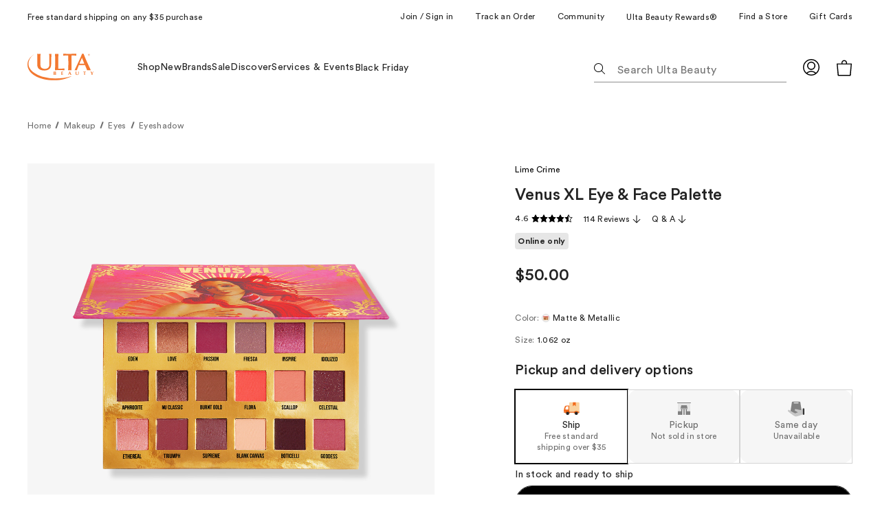

--- FILE ---
content_type: text/html;charset=utf-8
request_url: https://www.ulta.com/p/venus-xl-eye-face-palette-xlsImpprod17731247
body_size: 112735
content:
<!DOCTYPE html><html lang="en-US" class="ULTA_HTML" data-whatinput="initial" data-whatintent="initial"><head>
      <meta charset="utf-8"/>
      <meta name="google-site-verification" content="0iJgVZRwJEqcwh-DfHO3TnKtFasUWdJmJbVBo2j8eg0"/>
      <meta name="viewport" content="width=device-width,initial-scale=1"/>
      <meta name="theme-color" content="#e90b5a"/>
      <meta http-equiv="X-UA-Compatible" content="IE=edge"/>
      
      <meta data-rh="true" name="description" content="Free Shipping at $35. Shop  Venus XL Eye &amp; Face Palette  Lime Crime"/><meta data-rh="true" name="robots" content="index, follow, max-image-preview:large,"/><meta data-rh="true" property="og:title" content=" Venus XL Eye &amp; Face Palette - Lime Crime | Ulta Beauty"/><meta data-rh="true" property="og:description" content="Free Shipping at $35. Shop  Venus XL Eye &amp; Face Palette  Lime Crime"/><meta data-rh="true" property="og:image" content="https://media.ulta.com/i/ulta/2527551?w=500&amp;h=500"/>

      <!--linkTags-->
      <link href="https://ui.powerreviews.com/tag-builds/10542/4.0/styles.css" type="text/css" rel="stylesheet"/><link data-chunk="ulta-modules-DynamicDealCardRail-DynamicDealCardRail-js" rel="undefined" as="style" href="/ux/assets/css/ulta-modules-DynamicDealCardRail-DynamicDealCardRail-js.339a5677.chunk.css"/>
<link data-chunk="ulta-modules-FeaturedRail-FeaturedRail-js" rel="undefined" as="style" href="/ux/assets/css/ulta-modules-FeaturedRail-FeaturedRail-js.713031e3.chunk.css"/>
<link data-chunk="ulta-modules-IndexedStores-IndexedStores-js" rel="undefined" as="style" href="/ux/assets/css/ulta-modules-IndexedStores-IndexedStores-js.b5c21be8.chunk.css"/>
<link data-chunk="ulta-modules-StoresList-StoresList-js" rel="undefined" as="style" href="/ux/assets/css/ulta-modules-StoresList-StoresList-js.8b74e0cb.chunk.css"/>
<link data-chunk="ulta-modules-UltamateRewardsOffers-UltamateRewardsOffers-js" rel="undefined" as="style" href="/ux/assets/css/ulta-modules-UltamateRewardsOffers-UltamateRewardsOffers-js.67765b37.chunk.css"/>
<link data-chunk="ulta-modules-CardsRail-CardsRail-js" rel="undefined" as="style" href="/ux/assets/css/ulta-modules-CardsRail-CardsRail-js.a2ad45d3.chunk.css"/>
<link data-chunk="ulta-modules-ShowCaseHero-ShowCaseHero-js" rel="undefined" as="style" href="/ux/assets/css/ulta-modules-ShowCaseHero-ShowCaseHero-js.605050d1.chunk.css"/>
<link data-chunk="ulta-modules-Activities-Activities-js" rel="undefined" as="style" href="/ux/assets/css/ulta-modules-Activities-Activities-js.0b6b967b.chunk.css"/>
<link data-chunk="ulta-modules-AmitySocialHub-AmitySocialHub-js" rel="undefined" as="style" href="/ux/assets/css/ulta-modules-AmitySocialHub-AmitySocialHub-js.01ce39b1.chunk.css"/>
<link data-chunk="ulta-modules-PromotionListingResults-PromotionListingResults-js" rel="undefined" as="style" href="/ux/assets/css/ulta-modules-PromotionListingResults-PromotionListingResults-js.db226c03.chunk.css"/>
<link data-chunk="ulta-modules-CreativeCopyBlock-CreativeCopyBlock-js" rel="undefined" as="style" href="/ux/assets/css/ulta-modules-CreativeCopyBlock-CreativeCopyBlock-js.12f2ff1c.chunk.css"/>
<link data-chunk="ulta-modules-ArticleRowHorizontalLarge-ArticleRowHorizontalLarge-js" rel="undefined" as="style" href="/ux/assets/css/ulta-modules-ArticleRowHorizontalLarge-ArticleRowHorizontalLarge-js.0264e4cd.chunk.css"/>
<link data-chunk="ulta-modules-AnchorLinks-AnchorLinks-js" rel="undefined" as="style" href="/ux/assets/css/ulta-modules-AnchorLinks-AnchorLinks-js.b20487dd.chunk.css"/>
<link data-chunk="ulta-modules-TitleSection-TitleSection-js" rel="undefined" as="style" href="/ux/assets/css/ulta-modules-TitleSection-TitleSection-js.17fe82ed.chunk.css"/>
<link data-chunk="ulta-modules-FeaturedPromotedCard-FeaturedPromotedCard-js" rel="undefined" as="style" href="/ux/assets/css/ulta-modules-FeaturedPromotedCard-FeaturedPromotedCard-js.0df1b242.chunk.css"/>
<link data-chunk="ulta-modules-CouponContainer-CouponContainer-js" rel="undefined" as="style" href="/ux/assets/css/ulta-modules-CouponContainer-CouponContainer-js.4c1625e5.chunk.css"/>
<link data-chunk="ulta-modules-EventActions-EventActions-js" rel="undefined" as="style" href="/ux/assets/css/ulta-modules-EventActions-EventActions-js.e95b1189.chunk.css"/>
<link data-chunk="ulta-modules-EventDetailCard-EventDetailCard-js" rel="undefined" as="style" href="/ux/assets/css/ulta-modules-EventDetailCard-EventDetailCard-js.4d710604.chunk.css"/>
<link data-chunk="ulta-modules-ShowcaseUnit-ShowcaseUnit-js" rel="undefined" as="style" href="/ux/assets/css/ulta-modules-ShowcaseUnit-ShowcaseUnit-js.ba9a1616.chunk.css"/>
<link data-chunk="ulta-modules-InterrupterRow-InterrupterRow-js" rel="undefined" as="style" href="/ux/assets/css/ulta-modules-InterrupterRow-InterrupterRow-js.ad9c14d4.chunk.css"/>
<link data-chunk="ulta-modules-Interrupters-Interrupters-js" rel="undefined" as="style" href="/ux/assets/css/ulta-modules-Interrupters-Interrupters-js.db35cede.chunk.css"/>
<link data-chunk="ulta-modules-InterrupterCardContainer-InterrupterCardContainer-js" rel="undefined" as="style" href="/ux/assets/css/ulta-modules-InterrupterCardContainer-InterrupterCardContainer-js.1ee263b3.chunk.css"/>
<link data-chunk="ulta-modules-PromotionalRail-PromotionalRail-js" rel="undefined" as="style" href="/ux/assets/css/ulta-modules-PromotionalRail-PromotionalRail-js.667071a5.chunk.css"/>
<link data-chunk="ulta-modules-HelpSection-HelpSection-js" rel="undefined" as="style" href="/ux/assets/css/ulta-modules-HelpSection-HelpSection-js.01367f6d.chunk.css"/>
<link data-chunk="ulta-modules-NullSearchResult-NullSearchResult-js" rel="undefined" as="style" href="/ux/assets/css/ulta-modules-NullSearchResult-NullSearchResult-js.54390f5f.chunk.css"/>
<link data-chunk="ulta-modules-Banner-Banner-js" rel="undefined" as="style" href="/ux/assets/css/ulta-modules-Banner-Banner-js.3d160261.chunk.css"/>
<link data-chunk="ulta-modules-PromoGroup-PromoGroup-js" rel="undefined" as="style" href="/ux/assets/css/ulta-modules-PromoGroup-PromoGroup-js.018c312f.chunk.css"/>
<link data-chunk="ulta-modules-DynamicTextOnlyHero-DynamicTextOnlyHero-js" rel="undefined" as="style" href="/ux/assets/css/ulta-modules-DynamicTextOnlyHero-DynamicTextOnlyHero-js.d6c1a2f1.chunk.css"/>
<link data-chunk="ulta-modules-Section-Section-js" rel="undefined" as="style" href="/ux/assets/css/ulta-modules-Section-Section-js.1b97f5e8.chunk.css"/>
<link data-chunk="ulta-modules-CategoryNav-CategoryNav-js" rel="undefined" as="style" href="/ux/assets/css/ulta-modules-CategoryNav-CategoryNav-js.be8a33f9.chunk.css"/>
<link data-chunk="ulta-modules-AccordionGroup-AccordionGroup-js" rel="undefined" as="style" href="/ux/assets/css/ulta-modules-AccordionGroup-AccordionGroup-js.20447b25.chunk.css"/>
<link data-chunk="ulta-modules-FeaturedPromotedCompactCard-FeaturedPromotedCompactCard-js" rel="undefined" as="style" href="/ux/assets/css/ulta-modules-FeaturedPromotedCompactCard-FeaturedPromotedCompactCard-js.9426a93c.chunk.css"/>
<link data-chunk="ulta-modules-Hero-Hero-js" rel="undefined" as="style" href="/ux/assets/css/ulta-modules-Hero-Hero-js.5581f243.chunk.css"/>
<link data-chunk="ulta-modules-IframedContent-IframedContent-js" rel="undefined" as="style" href="/ux/assets/css/ulta-modules-IframedContent-IframedContent-js.7936d47c.chunk.css"/>
<link data-chunk="ulta-modules-AdBugOffersRail-AdBugOffersRail-js" rel="undefined" as="style" href="/ux/assets/css/ulta-modules-AdBugOffersRail-AdBugOffersRail-js.71bf2688.chunk.css"/>
<link data-chunk="ulta-modules-ProductSwatchesMobile-ProductSwatchesMobile-js" rel="undefined" as="style" href="/ux/assets/css/ulta-modules-ProductSwatchesMobile-ProductSwatchesMobile-js.136c1867.chunk.css"/>
<link data-chunk="ulta-modules-TextOnlyHero-TextOnlyHero-js" rel="undefined" as="style" href="/ux/assets/css/ulta-modules-TextOnlyHero-TextOnlyHero-js.0fbc384a.chunk.css"/>
<link data-chunk="ulta-modules-Title-Title-js" rel="undefined" as="style" href="/ux/assets/css/ulta-modules-Title-Title-js.70a67f22.chunk.css"/>
<link data-chunk="ulta-modules-ProductReviews-ProductReviews-js" rel="undefined" as="style" href="/ux/assets/css/ulta-modules-ProductReviews-ProductReviews-js.f93ac1ef.chunk.css"/>
<link data-chunk="ulta-modules-ExternalBrandContent-ExternalBrandContent-js" rel="undefined" as="style" href="/ux/assets/css/ulta-modules-ExternalBrandContent-ExternalBrandContent-js.90bdbe86.chunk.css"/>
<link data-chunk="ulta-modules-GamBanner-GamBanner-js" rel="undefined" as="style" href="/ux/assets/css/ulta-modules-GamBanner-GamBanner-js.e0e068f9.chunk.css"/>
<link data-chunk="ulta-modules-BoughtTogether-BoughtTogether-js" rel="undefined" as="style" href="/ux/assets/css/ulta-modules-BoughtTogether-BoughtTogether-js.6346704d.chunk.css"/>
<link data-chunk="ulta-modules-PromotedCardMini-PromotedCardMini-js" rel="undefined" as="style" href="/ux/assets/css/ulta-modules-PromotedCardMini-PromotedCardMini-js.247f05a5.chunk.css"/>
<link data-chunk="ulta-modules-ProductBookmark-ProductBookmark-js" rel="undefined" as="style" href="/ux/assets/css/ulta-modules-ProductBookmark-ProductBookmark-js.2b5c18ba.chunk.css"/>
<link data-chunk="ulta-modules-AddToBagButton-AddToBagButton-js" rel="undefined" as="style" href="/ux/assets/css/ulta-modules-AddToBagButton-AddToBagButton-js.79940c94.chunk.css"/>
<link data-chunk="ulta-modules-ProductActionsV2-ProductActionsV2-js" rel="undefined" as="style" href="/ux/assets/css/ulta-modules-ProductActionsV2-ProductActionsV2-js.071bca65.chunk.css"/>
<link data-chunk="ulta-modules-ProductVariant-ProductVariant-js" rel="undefined" as="style" href="/ux/assets/css/ulta-modules-ProductVariant-ProductVariant-js.0afcff77.chunk.css"/>
<link data-chunk="ulta-modules-ProductPricing-ProductPricing-js" rel="undefined" as="style" href="/ux/assets/css/ulta-modules-ProductPricing-ProductPricing-js.a0b2bfa7.chunk.css"/>
<link data-chunk="ulta-modules-SocialTags-SocialTags-js" rel="undefined" as="style" href="/ux/assets/css/ulta-modules-SocialTags-SocialTags-js.cbf5abd8.chunk.css"/>
<link data-chunk="ulta-modules-ProductHero-ProductHero-js" rel="undefined" as="style" href="/ux/assets/css/ulta-modules-ProductHero-ProductHero-js.71ad0323.chunk.css"/>
<link data-chunk="ulta-modules-MessageNotification-MessageNotification-js" rel="undefined" as="style" href="/ux/assets/css/ulta-modules-MessageNotification-MessageNotification-js.ba5c9e2d.chunk.css"/>
<link data-chunk="ulta-modules-MediaIcons-MediaIcons-js" rel="undefined" as="style" href="/ux/assets/css/ulta-modules-MediaIcons-MediaIcons-js.b76363b3.chunk.css"/>
<link data-chunk="ulta-modules-FooterNavLinkGroup-FooterNavLinkGroup-js" rel="undefined" as="style" href="/ux/assets/css/ulta-modules-FooterNavLinkGroup-FooterNavLinkGroup-js.ead9346a.chunk.css"/>
<link data-chunk="ulta-modules-SignUpNews-SignUpNews-js" rel="undefined" as="style" href="/ux/assets/css/ulta-modules-SignUpNews-SignUpNews-js.e3405a57.chunk.css"/>
<link data-chunk="ulta-modules-Footer-Footer-js" rel="undefined" as="style" href="/ux/assets/css/ulta-modules-Footer-Footer-js.6d45d73a.chunk.css"/>
<link data-chunk="ulta-modules-ProductCard-ProductCard-js" rel="undefined" as="style" href="/ux/assets/css/ulta-modules-ProductCard-ProductCard-js.b5fb619a.chunk.css"/>
<link data-chunk="ulta-modules-ProductListingResults-ProductListingResults-js" rel="undefined" as="style" href="/ux/assets/css/ulta-modules-ProductListingResults-ProductListingResults-js.1799d4bd.chunk.css"/>
<link data-chunk="ulta-modules-ProductListingResults-ProductListingResults-js" rel="undefined" as="style" href="/ux/assets/css/8198.dd4a72f3.chunk.css"/>
<link data-chunk="ulta-modules-ProductListingResults-ProductListingResults-js" rel="undefined" as="style" href="/ux/assets/css/ulta-modules-FiltersColumn-FiltersColumn-js.d087819e.chunk.css"/>
<link data-chunk="ulta-modules-RecommendationProductRail-RecommendationProductRail-js" rel="undefined" as="style" href="/ux/assets/css/5453.3495ed47.chunk.css"/>
<link data-chunk="ulta-modules-ArticleRowStackedLarge-ArticleRowStackedLarge-js" rel="undefined" as="style" href="/ux/assets/css/ulta-modules-ArticleRowStackedLarge-ArticleRowStackedLarge-js.69c0bffb.chunk.css"/>
<link data-chunk="ulta-modules-ArticleRowStackedLarge-ArticleRowStackedLarge-js" rel="undefined" as="style" href="/ux/assets/css/1457.74c4fec1.chunk.css"/>
<link data-chunk="ulta-modules-UltaAsset-UltaAsset-js" rel="undefined" as="style" href="/ux/assets/css/ulta-modules-UltaAsset-UltaAsset-js.5300c47f.chunk.css"/>
<link data-chunk="ulta-modules-DynamicTitle-DynamicTitle-js" rel="undefined" as="style" href="/ux/assets/css/ulta-modules-DynamicTitle-DynamicTitle-js.0c985938.chunk.css"/>
<link data-chunk="ulta-modules-Breadcrumbs-Breadcrumbs-js" rel="undefined" as="style" href="/ux/assets/css/ulta-modules-Breadcrumbs-Breadcrumbs-js.500f25f6.chunk.css"/>
<link data-chunk="ulta-modules-RegularPromotedCompactCards-RegularPromotedCompactCards-js" rel="undefined" as="style" href="/ux/assets/css/ulta-modules-RegularPromotedCompactCards-RegularPromotedCompactCards-js.2a7e2fea.chunk.css"/>
<link data-chunk="ulta-modules-UtilityLinks-UtilityLinks-js" rel="undefined" as="style" href="/ux/assets/css/ulta-modules-UtilityLinks-UtilityLinks-js.ab955631.chunk.css"/>
<link data-chunk="ulta-modules-ValueMessaging-ValueMessaging-js" rel="undefined" as="style" href="/ux/assets/css/ulta-modules-ValueMessaging-ValueMessaging-js.6f4eaae0.chunk.css"/>





<link data-chunk="ulta-modules-ValueMessaging-ValueMessaging-js" rel="undefined" as="script" href="/ux/assets/js/ulta-modules-ValueMessaging-ValueMessaging-js.3c7c9b6f.chunk.js"/>
<link data-chunk="ulta-modules-UtilityLinks-UtilityLinks-js" rel="undefined" as="script" href="/ux/assets/js/ulta-modules-UtilityLinks-UtilityLinks-js.522ee2a4.chunk.js"/>
<link data-chunk="ulta-modules-RegularPromotedCompactCards-RegularPromotedCompactCards-js" rel="undefined" as="script" href="/ux/assets/js/9559.698d84a9.chunk.js"/>
<link data-chunk="ulta-modules-RegularPromotedCompactCards-RegularPromotedCompactCards-js" rel="undefined" as="script" href="/ux/assets/js/ulta-modules-RegularPromotedCompactCards-RegularPromotedCompactCards-js.9eebe64f.chunk.js"/>
<link data-chunk="ulta-modules-Breadcrumbs-Breadcrumbs-js" rel="undefined" as="script" href="/ux/assets/js/ulta-modules-Breadcrumbs-Breadcrumbs-js.4661f6ab.chunk.js"/>
<link data-chunk="ulta-modules-DynamicTitle-DynamicTitle-js" rel="undefined" as="script" href="/ux/assets/js/ulta-modules-DynamicTitle-DynamicTitle-js.0b22a9b9.chunk.js"/>
<link data-chunk="ulta-modules-BreakpointDisplay-BreakpointDisplay-js" rel="undefined" as="script" href="/ux/assets/js/ulta-modules-BreakpointDisplay-BreakpointDisplay-js.c985f570.chunk.js"/>
<link data-chunk="ulta-modules-UltaAsset-UltaAsset-js" rel="undefined" as="script" href="/ux/assets/js/ulta-modules-UltaAsset-UltaAsset-js.5006fea8.chunk.js"/>
<link data-chunk="ulta-modules-ArticleRowStackedLarge-ArticleRowStackedLarge-js" rel="undefined" as="script" href="/ux/assets/js/ulta-modules-ArticleRowStackedLarge-ArticleRowStackedLarge-js.380a2b71.chunk.js"/>
<link data-chunk="ulta-modules-RecommendationProductRail-RecommendationProductRail-js" rel="undefined" as="script" href="/ux/assets/js/9830.20d2d251.chunk.js"/>
<link data-chunk="ulta-modules-RecommendationProductRail-RecommendationProductRail-js" rel="undefined" as="script" href="/ux/assets/js/3289.a8016e8c.chunk.js"/>
<link data-chunk="ulta-modules-RecommendationProductRail-RecommendationProductRail-js" rel="undefined" as="script" href="/ux/assets/js/4865.59574362.chunk.js"/>
<link data-chunk="ulta-modules-RecommendationProductRail-RecommendationProductRail-js" rel="undefined" as="script" href="/ux/assets/js/6826.d93ca21b.chunk.js"/>
<link data-chunk="ulta-modules-RecommendationProductRail-RecommendationProductRail-js" rel="undefined" as="script" href="/ux/assets/js/5453.b23deaca.chunk.js"/>
<link data-chunk="ulta-modules-RecommendationProductRail-RecommendationProductRail-js" rel="undefined" as="script" href="/ux/assets/js/ulta-modules-RecommendationProductRail-RecommendationProductRail-js.27c81698.chunk.js"/>
<link data-chunk="ulta-modules-ProductListingResults-ProductListingResults-js" rel="undefined" as="script" href="/ux/assets/js/7293.127ec0a0.chunk.js"/>
<link data-chunk="ulta-modules-ProductListingResults-ProductListingResults-js" rel="undefined" as="script" href="/ux/assets/js/610.274268fb.chunk.js"/>
<link data-chunk="ulta-modules-ProductListingResults-ProductListingResults-js" rel="undefined" as="script" href="/ux/assets/js/ulta-modules-FiltersColumn-FiltersColumn-js.84ecca5e.chunk.js"/>
<link data-chunk="ulta-modules-ProductListingResults-ProductListingResults-js" rel="undefined" as="script" href="/ux/assets/js/3866.f5a4f9ee.chunk.js"/>
<link data-chunk="ulta-modules-ProductListingResults-ProductListingResults-js" rel="undefined" as="script" href="/ux/assets/js/8198.d0e690e2.chunk.js"/>
<link data-chunk="ulta-modules-ProductListingResults-ProductListingResults-js" rel="undefined" as="script" href="/ux/assets/js/ulta-modules-ProductListingResults-ProductListingResults-js.e0c9ac74.chunk.js"/>
<link data-chunk="ulta-modules-ProductCard-ProductCard-js" rel="undefined" as="script" href="/ux/assets/js/ulta-modules-ProductCard-ProductCard-js.4576af85.chunk.js"/>
<link data-chunk="ulta-modules-Footer-Footer-js" rel="undefined" as="script" href="/ux/assets/js/ulta-modules-Footer-Footer-js.ffd0b95d.chunk.js"/>
<link data-chunk="ulta-modules-SignUpNews-SignUpNews-js" rel="undefined" as="script" href="/ux/assets/js/ulta-modules-SignUpNews-SignUpNews-js.a97da7ed.chunk.js"/>
<link data-chunk="ulta-modules-FooterNavLinkGroup-FooterNavLinkGroup-js" rel="undefined" as="script" href="/ux/assets/js/ulta-modules-FooterNavLinkGroup-FooterNavLinkGroup-js.8be93afa.chunk.js"/>
<link data-chunk="ulta-modules-MediaIcons-MediaIcons-js" rel="undefined" as="script" href="/ux/assets/js/ulta-modules-MediaIcons-MediaIcons-js.d4f9425e.chunk.js"/>
<link data-chunk="ulta-modules-MessageNotification-MessageNotification-js" rel="undefined" as="script" href="/ux/assets/js/ulta-modules-MessageNotification-MessageNotification-js.9c8d028d.chunk.js"/>
<link data-chunk="ulta-modules-ProductHero-ProductHero-js" rel="undefined" as="script" href="/ux/assets/js/9170.89b39446.chunk.js"/>
<link data-chunk="ulta-modules-ProductHero-ProductHero-js" rel="undefined" as="script" href="/ux/assets/js/2732.b9226024.chunk.js"/>
<link data-chunk="ulta-modules-ProductHero-ProductHero-js" rel="undefined" as="script" href="/ux/assets/js/9704.37870272.chunk.js"/>
<link data-chunk="ulta-modules-ProductHero-ProductHero-js" rel="undefined" as="script" href="/ux/assets/js/ulta-modules-ProductHero-ProductHero-js.0ed5430c.chunk.js"/>
<link data-chunk="ulta-modules-SocialTags-SocialTags-js" rel="undefined" as="script" href="/ux/assets/js/ulta-modules-SocialTags-SocialTags-js.0c0ccd7e.chunk.js"/>
<link data-chunk="ulta-modules-ProductPricing-ProductPricing-js" rel="undefined" as="script" href="/ux/assets/js/ulta-modules-ProductPricing-ProductPricing-js.c4ce95ba.chunk.js"/>
<link data-chunk="ulta-modules-ProductVariant-ProductVariant-js" rel="undefined" as="script" href="/ux/assets/js/ulta-modules-ProductVariant-ProductVariant-js.c8d83c2a.chunk.js"/>
<link data-chunk="ulta-modules-ProductActionsV2-ProductActionsV2-js" rel="undefined" as="script" href="/ux/assets/js/7619.f011f380.chunk.js"/>
<link data-chunk="ulta-modules-ProductActionsV2-ProductActionsV2-js" rel="undefined" as="script" href="/ux/assets/js/9276.8c8f3a6e.chunk.js"/>
<link data-chunk="ulta-modules-ProductActionsV2-ProductActionsV2-js" rel="undefined" as="script" href="/ux/assets/js/5732.f3cf3648.chunk.js"/>
<link data-chunk="ulta-modules-ProductActionsV2-ProductActionsV2-js" rel="undefined" as="script" href="/ux/assets/js/ulta-modules-ProductActionsV2-ProductActionsV2-js.09bf396d.chunk.js"/>
<link data-chunk="ulta-modules-AddToBagButton-AddToBagButton-js" rel="undefined" as="script" href="/ux/assets/js/ulta-modules-AddToBagButton-AddToBagButton-js.41c88421.chunk.js"/>
<link data-chunk="ulta-modules-ProductBookmark-ProductBookmark-js" rel="undefined" as="script" href="/ux/assets/js/ulta-modules-ProductBookmark-ProductBookmark-js.02224e5f.chunk.js"/>
<link data-chunk="ulta-modules-PersonalizationContent-PersonalizationContent-js" rel="undefined" as="script" href="/ux/assets/js/ulta-modules-PersonalizationContent-PersonalizationContent-js.6c5f4068.chunk.js"/>
<link data-chunk="ulta-modules-PromotedCardMini-PromotedCardMini-js" rel="undefined" as="script" href="/ux/assets/js/ulta-modules-PromotedCardMini-PromotedCardMini-js.d10ae7e7.chunk.js"/>
<link data-chunk="ulta-modules-BoughtTogether-BoughtTogether-js" rel="undefined" as="script" href="/ux/assets/js/ulta-modules-BoughtTogether-BoughtTogether-js.562b5d84.chunk.js"/>
<link data-chunk="ulta-modules-CriteoProductRail-CriteoProductRail-js" rel="undefined" as="script" href="/ux/assets/js/ulta-modules-CriteoProductRail-CriteoProductRail-js.aa039823.chunk.js"/>
<link data-chunk="ulta-modules-ExternalBrandContent-ExternalBrandContent-js" rel="undefined" as="script" href="/ux/assets/js/ulta-modules-ExternalBrandContent-ExternalBrandContent-js.21c0a1cd.chunk.js"/>
<link data-chunk="ulta-modules-ProductReviews-ProductReviews-js" rel="undefined" as="script" href="/ux/assets/js/ulta-modules-ProductReviews-ProductReviews-js.572a1631.chunk.js"/>
<link data-chunk="ulta-modules-Text-Text-js" rel="undefined" as="script" href="/ux/assets/js/ulta-modules-Text-Text-js.ac030c94.chunk.js"/>
<link data-chunk="ulta-modules-Title-Title-js" rel="undefined" as="script" href="/ux/assets/js/ulta-modules-Title-Title-js.876aca4d.chunk.js"/>
<link data-chunk="ulta-modules-TextOnlyHero-TextOnlyHero-js" rel="undefined" as="script" href="/ux/assets/js/1117.0f5d15d8.chunk.js"/>
<link data-chunk="ulta-modules-Loader-Loader-js" rel="undefined" as="script" href="/ux/assets/js/ulta-modules-Loader-Loader-js.f4ccf495.chunk.js"/>
<link data-chunk="ulta-modules-ProductSwatchesMobile-ProductSwatchesMobile-js" rel="undefined" as="script" href="/ux/assets/js/ulta-modules-ProductSwatchesMobile-ProductSwatchesMobile-js.52200a39.chunk.js"/>
<link data-chunk="ulta-modules-AdBugOffersRail-AdBugOffersRail-js" rel="undefined" as="script" href="/ux/assets/js/ulta-modules-AdBugOffersRail-AdBugOffersRail-js.23ccaa79.chunk.js"/>
<link data-chunk="ulta-modules-IframedContent-IframedContent-js" rel="undefined" as="script" href="/ux/assets/js/ulta-modules-IframedContent-IframedContent-js.2d86791f.chunk.js"/>
<link data-chunk="ulta-modules-Hero-Hero-js" rel="undefined" as="script" href="/ux/assets/js/2365.bddd3ee6.chunk.js"/>
<link data-chunk="ulta-modules-FeaturedPromotedCompactCard-FeaturedPromotedCompactCard-js" rel="undefined" as="script" href="/ux/assets/js/ulta-modules-FeaturedPromotedCompactCard-FeaturedPromotedCompactCard-js.3400ffac.chunk.js"/>
<link data-chunk="ulta-modules-AccordionGroup-AccordionGroup-js" rel="undefined" as="script" href="/ux/assets/js/ulta-modules-AccordionGroup-AccordionGroup-js.200c3a0f.chunk.js"/>
<link data-chunk="ulta-modules-CategoryNav-CategoryNav-js" rel="undefined" as="script" href="/ux/assets/js/ulta-modules-CategoryNav-CategoryNav-js.f5b89655.chunk.js"/>
<link data-chunk="ulta-modules-CuratedProductRail-CuratedProductRail-js" rel="undefined" as="script" href="/ux/assets/js/ulta-modules-CuratedProductRail-CuratedProductRail-js.e3b5972f.chunk.js"/>
<link data-chunk="ulta-modules-Section-Section-js" rel="undefined" as="script" href="/ux/assets/js/ulta-modules-Section-Section-js.24420738.chunk.js"/>
<link data-chunk="ulta-modules-DynamicTextOnlyHero-DynamicTextOnlyHero-js" rel="undefined" as="script" href="/ux/assets/js/ulta-modules-DynamicTextOnlyHero-DynamicTextOnlyHero-js.7fc71af9.chunk.js"/>
<link data-chunk="ulta-modules-PromoGroup-PromoGroup-js" rel="undefined" as="script" href="/ux/assets/js/2372.7eb7a351.chunk.js"/>
<link data-chunk="ulta-modules-PromoGroup-PromoGroup-js" rel="undefined" as="script" href="/ux/assets/js/2027.88cc44e0.chunk.js"/>
<link data-chunk="ulta-modules-PromoGroup-PromoGroup-js" rel="undefined" as="script" href="/ux/assets/js/ulta-modules-PromoGroup-PromoGroup-js.7881915b.chunk.js"/>
<link data-chunk="ulta-modules-Banner-Banner-js" rel="undefined" as="script" href="/ux/assets/js/ulta-modules-Banner-Banner-js.bed1aa88.chunk.js"/>
<link data-chunk="ulta-modules-ArticleRowStackedCompact-ArticleRowStackedCompact-js" rel="undefined" as="script" href="/ux/assets/js/ulta-modules-ArticleRowStackedCompact-ArticleRowStackedCompact-js.1f1d7f2e.chunk.js"/>
<link data-chunk="ulta-modules-NullSearchResult-NullSearchResult-js" rel="undefined" as="script" href="/ux/assets/js/ulta-modules-NullSearchResult-NullSearchResult-js.23bc78b2.chunk.js"/>
<link data-chunk="ulta-modules-HelpSection-HelpSection-js" rel="undefined" as="script" href="/ux/assets/js/ulta-modules-HelpSection-HelpSection-js.325dc7a5.chunk.js"/>
<link data-chunk="ulta-modules-PromotionalRail-PromotionalRail-js" rel="undefined" as="script" href="/ux/assets/js/ulta-modules-PromotionalRail-PromotionalRail-js.2b2cd3bc.chunk.js"/>
<link data-chunk="ulta-modules-InterrupterCardContainer-InterrupterCardContainer-js" rel="undefined" as="script" href="/ux/assets/js/ulta-modules-InterrupterCardContainer-InterrupterCardContainer-js.7ea1dbb9.chunk.js"/>
<link data-chunk="ulta-modules-Interrupters-Interrupters-js" rel="undefined" as="script" href="/ux/assets/js/ulta-modules-Interrupters-Interrupters-js.19a1255d.chunk.js"/>
<link data-chunk="ulta-modules-InterrupterRow-InterrupterRow-js" rel="undefined" as="script" href="/ux/assets/js/ulta-modules-InterrupterRow-InterrupterRow-js.32085263.chunk.js"/>
<link data-chunk="ulta-modules-ShowcaseUnit-ShowcaseUnit-js" rel="undefined" as="script" href="/ux/assets/js/ulta-modules-ShowcaseUnit-ShowcaseUnit-js.50906c35.chunk.js"/>
<link data-chunk="ulta-modules-EventDetailCard-EventDetailCard-js" rel="undefined" as="script" href="/ux/assets/js/ulta-modules-EventDetailCard-EventDetailCard-js.e0923dcf.chunk.js"/>
<link data-chunk="ulta-modules-EventActions-EventActions-js" rel="undefined" as="script" href="/ux/assets/js/ulta-modules-EventActions-EventActions-js.19d905dc.chunk.js"/>
<link data-chunk="ulta-modules-CouponContainer-CouponContainer-js" rel="undefined" as="script" href="/ux/assets/js/ulta-modules-CouponContainer-CouponContainer-js.89f9fa34.chunk.js"/>
<link data-chunk="ulta-modules-Titles-Titles-js" rel="undefined" as="script" href="/ux/assets/js/ulta-modules-Titles-Titles-js.bc3fa7d0.chunk.js"/>
<link data-chunk="ulta-modules-FeaturedPromotedCard-FeaturedPromotedCard-js" rel="undefined" as="script" href="/ux/assets/js/ulta-modules-FeaturedPromotedCard-FeaturedPromotedCard-js.4b4f023e.chunk.js"/>
<link data-chunk="ulta-modules-TitleSection-TitleSection-js" rel="undefined" as="script" href="/ux/assets/js/ulta-modules-TitleSection-TitleSection-js.cf7e48e9.chunk.js"/>
<link data-chunk="ulta-modules-AnchorLinks-AnchorLinks-js" rel="undefined" as="script" href="/ux/assets/js/ulta-modules-AnchorLinks-AnchorLinks-js.c59feb53.chunk.js"/>
<link data-chunk="ulta-modules-ArticleRowHorizontalLarge-ArticleRowHorizontalLarge-js" rel="undefined" as="script" href="/ux/assets/js/ulta-modules-ArticleRowHorizontalLarge-ArticleRowHorizontalLarge-js.ee474c9e.chunk.js"/>
<link data-chunk="ulta-modules-CreativeCopyBlock-CreativeCopyBlock-js" rel="undefined" as="script" href="/ux/assets/js/ulta-modules-CreativeCopyBlock-CreativeCopyBlock-js.2d4fd496.chunk.js"/>
<link data-chunk="ulta-modules-PromotionListingResults-PromotionListingResults-js" rel="undefined" as="script" href="/ux/assets/js/ulta-modules-PromotionListingResults-PromotionListingResults-js.4ecc10d6.chunk.js"/>
<link data-chunk="ulta-modules-AmitySocialHub-AmitySocialHub-js" rel="undefined" as="script" href="/ux/assets/js/ulta-modules-AmitySocialHub-AmitySocialHub-js.4d3c6841.chunk.js"/>
<link data-chunk="ulta-modules-Activities-Activities-js" rel="undefined" as="script" href="/ux/assets/js/ulta-modules-Activities-Activities-js.5c8b9712.chunk.js"/>
<link data-chunk="ulta-modules-ShowCaseHero-ShowCaseHero-js" rel="undefined" as="script" href="/ux/assets/js/ulta-modules-ShowCaseHero-ShowCaseHero-js.1cda91d5.chunk.js"/>
<link data-chunk="ulta-modules-CardsRail-CardsRail-js" rel="undefined" as="script" href="/ux/assets/js/ulta-modules-CardsRail-CardsRail-js.487a791e.chunk.js"/>
<link data-chunk="ulta-modules-UltamateRewardsOffers-UltamateRewardsOffers-js" rel="undefined" as="script" href="/ux/assets/js/6187.20d8ca5a.chunk.js"/>
<link data-chunk="ulta-modules-UltamateRewardsOffers-UltamateRewardsOffers-js" rel="undefined" as="script" href="/ux/assets/js/3481.2276268d.chunk.js"/>
<link data-chunk="ulta-modules-StoresList-StoresList-js" rel="undefined" as="script" href="/ux/assets/js/9826.acb66557.chunk.js"/>
<link data-chunk="ulta-modules-StoresList-StoresList-js" rel="undefined" as="script" href="/ux/assets/js/ulta-modules-StoresList-StoresList-js.02d9e084.chunk.js"/>
<link data-chunk="ulta-modules-IndexedStores-IndexedStores-js" rel="undefined" as="script" href="/ux/assets/js/5666.e90a40cd.chunk.js"/>
<link data-chunk="ulta-modules-IndexedStores-IndexedStores-js" rel="undefined" as="script" href="/ux/assets/js/ulta-modules-IndexedStores-IndexedStores-js.75987310.chunk.js"/>
<link data-chunk="ulta-modules-FeaturedRail-FeaturedRail-js" rel="undefined" as="script" href="/ux/assets/js/ulta-modules-FeaturedRail-FeaturedRail-js.9ad92040.chunk.js"/>
<link data-chunk="ulta-modules-DynamicDealCardRail-DynamicDealCardRail-js" rel="undefined" as="script" href="/ux/assets/js/ulta-modules-DynamicDealCardRail-DynamicDealCardRail-js.9b7ce076.chunk.js"/>
      <!--styleTags-->
      





































































      <link data-rh="true" rel="canonical" href="https://www.ulta.com/p/venus-xl-eye-face-palette-xlsImpprod17731247?sku=2527551"/>
      <title>Lime Crime -  Venus XL Eye &amp; Face Palette | Ulta Beauty</title>
    

                              <style id="sw-inline-style-sheet" type="text/css">@keyframes U { 
  100% { transform: translate(100%); }
}
html { text-size-adjust: 100%; font-family: system-ui, "Segoe UI", Roboto, Helvetica, Arial, sans-serif, "Apple Color Emoji", "Segoe UI Emoji"; line-height: 1.15; tab-size: 4; }
body { margin: 0px; }
abbr[title] { text-decoration: underline dotted; }
b, strong { font-weight: bolder; }
sub, sup { font-size: 75%; line-height: 0; position: relative; vertical-align: baseline; }
sub { bottom: -0.25em; }
button, input, optgroup, select, textarea { font-family: inherit; font-size: 100%; line-height: 1.15; margin: 0px; }
button, select { text-transform: none; }
[type="button"], [type="reset"], [type="submit"], button { appearance: button; }
legend { padding: 0px; }
[type="search"] { appearance: textfield; outline-offset: -2px; }
@font-face { font-family: "Circular Std"; font-style: normal; font-weight: 400; src: url("/ux/assets/assets/90481370.otf") format("opentype"); }
@font-face { font-family: "Circular Std"; font-style: normal; font-weight: 500; src: url("/ux/assets/assets/28584316.woff2") format("woff2"), url("/ux/assets/assets/1dd319b8.woff") format("woff"), url("/ux/assets/assets/f9f2be15.ttf") format("truetype"); }
@font-face { font-family: "Circular Std"; font-style: italic; font-weight: 500; src: url("/ux/assets/assets/5124650a.woff2") format("woff2"), url("/ux/assets/assets/9f00d60f.woff") format("woff"), url("/ux/assets/assets/bfe15859.ttf") format("truetype"); }
@font-face { font-family: "Circular Std"; font-style: normal; font-weight: 700; src: url("/ux/assets/assets/fb72b487.woff2") format("woff2"), url("/ux/assets/assets/b0808321.woff") format("woff"), url("/ux/assets/assets/ce7af6dd.ttf") format("truetype"); }
@font-face { font-family: "Circular Std"; font-style: italic; font-weight: 700; src: url("/ux/assets/assets/cb6e33bb.woff2") format("woff2"), url("/ux/assets/assets/c44d2fde.woff") format("woff"), url("/ux/assets/assets/22eddf1c.ttf") format("truetype"); }
@font-face { font-family: "Circular Std"; font-style: normal; font-weight: 900; src: url("/ux/assets/assets/1b79f316.woff2") format("woff2"), url("/ux/assets/assets/fb41e601.woff") format("woff"), url("/ux/assets/assets/5000f157.ttf") format("truetype"); }
@font-face { font-family: "Circular Std"; font-style: italic; font-weight: 900; src: url("/ux/assets/assets/9a3ad909.woff2") format("woff2"), url("/ux/assets/assets/6864f6d3.woff") format("woff"), url("/ux/assets/assets/8e4a8da7.ttf") format("truetype"); }
:root { --asc-color-black: #000; --asc-color-white: #fff; --asc-color-primary-default: #000; --asc-color-primary-shade1: silver; --asc-color-primary-shade2: silver; --asc-color-primary-shade3: #d9e5fc; --asc-color-primary-shade4: #fff; --asc-color-primary-shade5: #f6f6f6; --asc-color-base-inverse: #000; --asc-color-base-default: #292b32; --asc-color-base-shade1: #636878; --asc-color-base-shade2: #898e9e; --asc-color-base-shade3: #a5a9b5; --asc-color-base-shade4: #ebecef; --asc-color-base-shade5: #6e6e6e; --asc-color-secondary-default: #292b32; --asc-color-secondary-shade1: #636878; --asc-color-secondary-shade2: #898e9e; --asc-color-secondary-shade3: #a5a9b5; --asc-color-secondary-shade4: #ebecef; --asc-color-secondary-shade5: #f9f9fa; --asc-color-alert-default: #fa4d30; --asc-color-alert-shade1: #b30000; --asc-color-alert-shade2: #ffe5e5; --asc-color-alert-shade3: #fff5eb; --asc-color-highlight-default: #1054de; --asc-color-message-bubble-primary: #1054de; --asc-color-message-bubble-secondary: #ebecef; --asc-color-background-default: #fff; --asc-color-background-shade1: #f6f7f8; --asc-color-background-alert: #ffe5e5; --asc-color-background-neutral-400: silver; --asc-color-background-transparent-black: #00000080; --asc-color-background-transparent-white: #fffc; --asc-color-primary-background-hover: #0d47ba; --asc-color-primary-background-pressed: #0b3997; --asc-color-notification-background: #ebefff; --asc-color-notification-content: #0e3ac9; --asc-color-border: #6e6e6e; --asc-color-border-shade1: #d4d4d4; --asc-color-focus-visible: #007aff; --asc-text-global-font-family: "CircularStd-Book",sans-serif; --asc-text-global-font-style: normal; --asc-text-font-size-xs: .75rem; --asc-text-font-size-sm: .875rem; --asc-text-font-size-md: 1rem; --asc-text-font-size-lg: 1.125rem; --asc-text-font-size-xl: 1.25rem; --asc-text-font-size-xxl: 1.5rem; --asc-text-font-size-3xl: 1.875rem; --asc-text-font-size-4xl: 2.25rem; --asc-text-font-size-5xl: 3rem; --asc-text-font-size-6xl: 3.75rem; --asc-text-font-size-7xl: 4.5rem; --asc-text-font-weight-light: 300; --asc-text-font-weight-normal: 400; --asc-text-font-weight-medium: 500; --asc-text-font-weight-bold: 600; --asc-text-font-weight-headline: 700; --asc-text-font-weight-black: 900; --asc-line-height-xs: 1rem; --asc-line-height-sm: 1.125rem; --asc-line-height-md: 1.25rem; --asc-line-height-lg: 1.5rem; --asc-line-height-xl: 1.75rem; --asc-line-height-xxl: 2rem; --asc-border-radius-none: 0; --asc-border-radius-sm: .25rem; --asc-border-radius-md: .5rem; --asc-border-radius-lg: .75rem; --asc-border-radius-xl: 1rem; --asc-border-radius-xxl: 1.5rem; --asc-border-radius-full: 9999px; --asc-spacing-none: 0; --asc-spacing-xxs1: .125rem; --asc-spacing-xxs2: .25rem; --asc-spacing-xxs3: .375rem; --asc-spacing-s1: .5rem; --asc-spacing-s2: .75rem; --asc-spacing-m1: 1rem; --asc-spacing-m2: 1.25rem; --asc-spacing-m3: 1.5rem; --asc-spacing-l1: 2rem; --asc-spacing-l2: 2.5rem; --asc-spacing-l3: 3rem; --asc-spacing-l4: 3.5rem; --asc-spacing-xl1: 4rem; --asc-spacing-xl2: 4.5em; --asc-spacing-xl3: 6rem; --asc-box-shadow-01: 0px .5px 2px 0px rgba(96,97,112,.16),0px 0px 1px 0px rgb(40 41 61/8%); --asc-box-shadow-02: 0px .5px 2px 0px rgba(96,97,112,.16),0px 0px 1px 0px rgb(40 41 61/8%); --asc-box-shadow-03: 0px 2px 4px 0px rgba(96,97,112,.16),0px 0px 1px 0px rgb(40 41 61/4%); --asc-box-shadow-04: 0px 4px 8px 0px rgba(96,97,112,.2),0px 0px 2px 0px rgba(40,41,61,.1); --asc-box-shadow-05: 0px 8px 16px 0px rgba(96,97,112,.16),0px 2px 4px 0px rgb(40 41 61/4%); --asc-box-shadow-06: 0px 0px 2px 0px rgba(40,41,61,.1),0px 4px 8px 0px rgba(96,97,112,.2); color-scheme: light only; font-family: "Circular Std", sans-serif; }
@media (prefers-color-scheme: light) {
:root { --asc-color-black: #000; --asc-color-white: #fff; --asc-color-primary-default: #000; --asc-color-primary-shade1: silver; --asc-color-primary-shade2: silver; --asc-color-primary-shade3: #d9e5fc; --asc-color-primary-shade4: #fff; --asc-color-primary-shade5: #f6f6f6; --asc-color-base-inverse: #000; --asc-color-base-default: #292b32; --asc-color-base-shade1: #636878; --asc-color-base-shade2: #898e9e; --asc-color-base-shade3: #a5a9b5; --asc-color-base-shade4: #ebecef; --asc-color-base-shade5: #6e6e6e; --asc-color-secondary-default: #292b32; --asc-color-secondary-shade1: #636878; --asc-color-secondary-shade2: #898e9e; --asc-color-secondary-shade3: #a5a9b5; --asc-color-secondary-shade4: #ebecef; --asc-color-secondary-shade5: #f9f9fa; --asc-color-alert-default: #fa4d30; --asc-color-alert-shade1: #b30000; --asc-color-alert-shade2: #ffe5e5; --asc-color-alert-shade3: #fff5eb; --asc-color-highlight-default: #1054de; --asc-color-message-bubble-primary: #1054de; --asc-color-message-bubble-secondary: #ebecef; --asc-color-background-default: #fff; --asc-color-background-shade1: #f6f7f8; --asc-color-background-alert: #ffe5e5; --asc-color-background-neutral-400: silver; --asc-color-background-transparent-black: #00000080; --asc-color-background-transparent-white: #fffc; --asc-color-primary-background-hover: #0d47ba; --asc-color-primary-background-pressed: #0b3997; --asc-color-notification-background: #ebefff; --asc-color-notification-content: #0e3ac9; --asc-color-border: #6e6e6e; --asc-color-border-shade1: #d4d4d4; --asc-color-focus-visible: #007aff; }
}
@media (prefers-color-scheme: dark) {
:root { --asc-color-black: #000; --asc-color-white: #fff; --asc-color-primary-default: #000; --asc-color-primary-shade1: silver; --asc-color-primary-shade2: silver; --asc-color-primary-shade3: #d9e5fc; --asc-color-primary-shade4: #fff; --asc-color-primary-shade5: #f6f6f6; --asc-color-base-inverse: #000; --asc-color-base-default: #292b32; --asc-color-base-shade1: #636878; --asc-color-base-shade2: #898e9e; --asc-color-base-shade3: #a5a9b5; --asc-color-base-shade4: #ebecef; --asc-color-base-shade5: #6e6e6e; --asc-color-secondary-default: #292b32; --asc-color-secondary-shade1: #636878; --asc-color-secondary-shade2: #898e9e; --asc-color-secondary-shade3: #a5a9b5; --asc-color-secondary-shade4: #ebecef; --asc-color-secondary-shade5: #f9f9fa; --asc-color-alert-default: #fa4d30; --asc-color-alert-shade1: #b30000; --asc-color-alert-shade2: #ffe5e5; --asc-color-alert-shade3: #fff5eb; --asc-color-highlight-default: #1054de; --asc-color-message-bubble-primary: #1054de; --asc-color-message-bubble-secondary: #ebecef; --asc-color-background-default: #fff; --asc-color-background-shade1: #f6f7f8; --asc-color-background-alert: #ffe5e5; --asc-color-background-neutral-400: silver; --asc-color-background-transparent-black: #00000080; --asc-color-background-transparent-white: #fffc; --asc-color-primary-background-hover: #0d47ba; --asc-color-primary-background-pressed: #0b3997; --asc-color-notification-background: #ebefff; --asc-color-notification-content: #0e3ac9; --asc-color-border: #6e6e6e; --asc-color-border-shade1: #d4d4d4; --asc-color-focus-visible: #007aff; }
}
*, ::after, ::before { box-sizing: border-box; margin: 0px; padding: 0px; }
body { color: var(--asc-color-base-default); font-family: "Circular Std", sans-serif; pointer-events: auto !important; }
@keyframes Ma { 
  0% { scale: 1; }
  100% { scale: 1.5; }
}
@keyframes Aa { 
  0% { scale: 1.5; }
  100% { scale: 2; }
}
@keyframes Ua { 
  0% { opacity: 0.6; }
  50% { opacity: 1; }
  100% { opacity: 0.6; }
}
@keyframes Pe { 
  0% { opacity: 0; transform: var(--origin); }
  100% { opacity: 1; transform: translateY(0px); }
}
@keyframes do { 
  0% { opacity: 0.6; }
  50% { opacity: 1; }
  100% { opacity: 0.6; }
}
@keyframes mo { 
  0% { opacity: 0.6; }
  50% { opacity: 1; }
  100% { opacity: 0.6; }
}
@keyframes go { 
  0%, 20%, 50%, 80%, 100% { transform: translate(0px); }
  40% { transform: translate(-10px); }
  60% { transform: translate(-5px); }
}
@keyframes wo { 
  0%, 20%, 50%, 80%, 100% { transform: translate(0px); }
  40% { transform: translate(-10px); }
  60% { transform: translate(-5px); }
}
@keyframes xo { 
  0% { opacity: 0; }
  100% { opacity: 1; }
}
@keyframes Uo { 
  0% { }
  100% { }
}
@keyframes rr { 
  0% { opacity: 0.6; }
  50% { opacity: 1; }
  100% { opacity: 0.6; }
}
@keyframes _o { 
  0% { opacity: 0.6; }
  50% { opacity: 1; }
  100% { opacity: 0.6; }
}
@keyframes tt { 
  0% { opacity: 0.6; }
  50% { opacity: 1; }
  100% { opacity: 0.6; }
}
@keyframes mt { 
  0% { opacity: 0.6; }
  50% { opacity: 1; }
  100% { opacity: 0.6; }
}
@keyframes Vt { 
  0% { opacity: 1; }
  50% { opacity: 0.5; }
  100% { opacity: 1; }
}
@keyframes Zt { 
  0% { opacity: 0.6; }
  50% { opacity: 1; }
  100% { opacity: 0.6; }
}
@keyframes ri { 
  0% { opacity: 0.6; }
  50% { opacity: 1; }
  100% { opacity: 0.6; }
}
@keyframes hi { 
  0% { transform: rotate(0deg); }
  100% { transform: rotate(1turn); }
}
@keyframes fi { 
  0% { transform: rotate(0deg); }
  100% { transform: rotate(1turn); }
}
@keyframes ki { 
  0% { opacity: 1; }
  50% { opacity: 0.5; }
  100% { opacity: 1; }
}
@keyframes Xi { 
  0% { opacity: 1; }
  50% { opacity: 0.5; }
  100% { opacity: 1; }
}
@keyframes Mi { 
  0% { transform: rotate(0deg); }
  100% { transform: rotate(1turn); }
}
@keyframes Ii { 
  0% { opacity: 1; }
  50% { opacity: 0.5; }
  100% { opacity: 1; }
}
@keyframes Fi { 
  0% { opacity: 1; }
  50% { opacity: 0.5; }
  100% { opacity: 1; }
}
@keyframes F2 { 
  0% { opacity: 1; }
  50% { opacity: 0.5; }
  100% { opacity: 1; }
}
@keyframes Hd { 
  0% { opacity: 0.6; }
  50% { opacity: 1; }
  100% { opacity: 0.6; }
}
@keyframes xs { 
  0% { opacity: 0.6; }
  50% { opacity: 1; }
  100% { opacity: 0.6; }
}
@keyframes js { 
  0% { opacity: 0; }
  100% { opacity: 1; }
}
@keyframes Xs { 
  0% { opacity: 1; }
  100% { opacity: 0; }
}
@keyframes zs { 
  0% { transform: scale(0.95); }
  100% { transform: scale(1); }
}
@keyframes Ss { 
  0% { transform: scale(1); }
  100% { transform: scale(0.95); }
}
@keyframes Ls { 
  0% { opacity: 0.6; }
  50% { opacity: 1; }
  100% { opacity: 0.6; }
}
@keyframes Gs { 
  0% { opacity: 0.6; }
  50% { opacity: 1; }
  100% { opacity: 0.6; }
}
@keyframes Js { 
  0% { opacity: 0.6; }
  50% { opacity: 1; }
  100% { opacity: 0.6; }
}
@keyframes Ns { 
  0% { opacity: 0.6; }
  50% { opacity: 1; }
  100% { opacity: 0.6; }
}
@keyframes _s { 
  0% { transform: rotate(0deg); }
  100% { transform: rotate(1turn); }
}
@keyframes hc { 
  0% { transform: rotate(0deg); }
  100% { transform: rotate(1turn); }
}
@keyframes vc { 
  0% { opacity: 1; }
  50% { opacity: 0.5; }
  100% { opacity: 1; }
}
@keyframes Yc { 
  0% { opacity: 0.6; }
  50% { opacity: 1; }
  100% { opacity: 0.6; }
}
@keyframes Ec { 
  0% { opacity: 0.6; }
  50% { opacity: 1; }
  100% { opacity: 0.6; }
}
@keyframes Dc { 
  0% { opacity: 0.6; }
  50% { opacity: 1; }
  100% { opacity: 0.6; }
}
@keyframes Tl { 
  0% { opacity: 0.6; }
  50% { opacity: 1; }
  100% { opacity: 0.6; }
}
@keyframes fn { 
  0% { opacity: 1; }
  50% { opacity: 0.5; }
  100% { opacity: 1; }
}
@keyframes In { 
  0% { opacity: 1; }
  50% { opacity: 0.5; }
  100% { opacity: 1; }
}
@keyframes lm { 
  0% { opacity: 1; }
  50% { opacity: 0.5; }
  100% { opacity: 1; }
}
@keyframes fm { 
  0% { opacity: 1; }
  50% { opacity: 0.5; }
  100% { opacity: 1; }
}
@keyframes qm { 
  100% { transform: rotate(1turn); }
}
@keyframes h0 { 
  0% { opacity: 0.6; }
  50% { opacity: 1; }
  100% { opacity: 0.6; }
}
@keyframes b0 { 
  0% { opacity: 1; }
  40% { opacity: 0; transform: scale(-0.1); }
  100% { opacity: 0; }
}
@keyframes x0 { 
  0% { opacity: 0.6; }
  50% { opacity: 1; }
  100% { opacity: 0.6; }
}
@keyframes M0 { 
  0% { opacity: 0.6; }
  50% { opacity: 1; }
  100% { opacity: 0.6; }
}
@keyframes I0 { 
  0% { opacity: 0.6; }
  50% { opacity: 1; }
  100% { opacity: 0.6; }
}
@keyframes ia { 
  0% { opacity: 0; }
  100% { opacity: 1; }
}
@keyframes sh { 
  0% { transform: scale(0.8); }
  100% { transform: scale(1); }
}
@keyframes na { 
  0% { opacity: 0; }
  100% { opacity: 1; }
}
@keyframes mh { 
  0% { transform: scale(0.8); }
  100% { transform: scale(1); }
}
@keyframes ha { 
  0% { opacity: 0; }
  100% { opacity: 1; }
}
@keyframes gh { 
  0% { transform: scale(0.8); }
  100% { transform: scale(1); }
}
@keyframes kh { 
  0% { opacity: 0.6; }
  50% { opacity: 1; }
  100% { opacity: 0.6; }
}
@keyframes jh { 
  0% { transform: rotate(0deg); }
  100% { transform: rotate(1turn); }
}
@keyframes Yh { 
  0% { opacity: 0; }
  100% { opacity: 1; }
}
@keyframes Rh { 
  0% { opacity: 0.6; }
  50% { opacity: 1; }
  100% { opacity: 0.6; }
}
@keyframes Uh { 
  0% { opacity: 1; }
  50% { opacity: 0.4; }
  100% { opacity: 1; }
}
@font-face { font-family: revicons; src: url("[data-uri]") format("woff"); }
@keyframes plyr-progress { 
  100% { background-position: var(--plyr-progress-loading-size,25px) 0; }
}
@keyframes plyr-popup { 
  0% { opacity: 0.5; transform: translateY(10px); }
  100% { opacity: 1; transform: translateY(0px); }
}
@keyframes plyr-fade-in { 
  0% { opacity: 0; }
  100% { opacity: 1; }
}
@supports not (aspect-ratio:16/9) {
  .plyr__video-embed, .plyr__video-wrapper--fixed-ratio { height: 0px; padding-bottom: 56.25%; position: relative; }
}
.pal-c-Text { margin: 0px; white-space: pre-line; }
.pal-c-Text__style--body-lg { font-size: var(--pal-font-size-16px); line-height: var(--pal-line-height-20px); }
.pal-c-Text__style--body, .pal-c-Text__style--body-lg { font-family: var(--pal-font-family-000); font-weight: var(--pal-font-weight-book); letter-spacing: var(--pal-letter-spacing-025px); }
.pal-c-Text__style--body { font-size: var(--pal-font-size-14px); line-height: var(--pal-line-height-16px); }
.pal-c-Text__style--body-sm { font-size: var(--pal-font-size-12px); letter-spacing: var(--pal-letter-spacing-03px); }
.pal-c-Text__style--body-sm, .pal-c-Text__style--label { font-family: var(--pal-font-family-000); font-weight: var(--pal-font-weight-book); line-height: var(--pal-line-height-16px); }
.pal-c-Text__style--title { font-size: var(--pal-font-size-20px); letter-spacing: var(--pal-letter-spacing-015px); line-height: var(--pal-line-height-24px); }
.pal-c-Text__style--title, .pal-c-Text__style--title-sm { font-family: var(--pal-font-family-000); font-weight: var(--pal-font-weight-medium); }
.pal-c-Text__style--title-sm { font-size: var(--pal-font-size-16px); letter-spacing: var(--pal-letter-spacing-025px); line-height: var(--pal-line-height-20px); }
.pal-c-Text__align--left { text-align: left; }
.pal-c-Text__align--center { text-align: center; }
.pal-c-Text__color--content-default, .pal-c-Text__color--default { color: var(--pal-colors-default-content-default); }
.pal-c-Text__color--default-disabled { color: var(--pal-colors-default-content-default-disabled); }
.pal-c-Text__color--xsubtle { color: var(--pal-colors-default-content-xsubtle); }
.swiper-container .swiper-notification { left: 0px; opacity: 0; pointer-events: none; position: absolute; top: 0px; z-index: -1000; }
@font-face { font-family: swiper-icons; font-style: normal; font-weight: 400; src: url("data:application/font-woff;charset=utf-8;base64, [base64]//wADZ2x5ZgAAAywAAADMAAAD2MHtryVoZWFkAAABbAAAADAAAAA2E2+eoWhoZWEAAAGcAAAAHwAAACQC9gDzaG10eAAAAigAAAAZAAAArgJkABFsb2NhAAAC0AAAAFoAAABaFQAUGG1heHAAAAG8AAAAHwAAACAAcABAbmFtZQAAA/gAAAE5AAACXvFdBwlwb3N0AAAFNAAAAGIAAACE5s74hXjaY2BkYGAAYpf5Hu/j+W2+MnAzMYDAzaX6QjD6/4//Bxj5GA8AuRwMYGkAPywL13jaY2BkYGA88P8Agx4j+/8fQDYfA1AEBWgDAIB2BOoAeNpjYGRgYNBh4GdgYgABEMnIABJzYNADCQAACWgAsQB42mNgYfzCOIGBlYGB0YcxjYGBwR1Kf2WQZGhhYGBiYGVmgAFGBiQQkOaawtDAoMBQxXjg/wEGPcYDDA4wNUA2CCgwsAAAO4EL6gAAeNpj2M0gyAACqxgGNWBkZ2D4/wMA+xkDdgAAAHjaY2BgYGaAYBkGRgYQiAHyGMF8FgYHIM3DwMHABGQrMOgyWDLEM1T9/w8UBfEMgLzE////P/5//f/V/xv+r4eaAAeMbAxwIUYmIMHEgKYAYjUcsDAwsLKxc3BycfPw8jEQA/[base64]/uznmfPFBNODM2K7MTQ45YEAZqGP81AmGGcF3iPqOop0r1SPTaTbVkfUe4HXj97wYE+yNwWYxwWu4v1ugWHgo3S1XdZEVqWM7ET0cfnLGxWfkgR42o2PvWrDMBSFj/IHLaF0zKjRgdiVMwScNRAoWUoH78Y2icB/yIY09An6AH2Bdu/UB+yxopYshQiEvnvu0dURgDt8QeC8PDw7Fpji3fEA4z/PEJ6YOB5hKh4dj3EvXhxPqH/SKUY3rJ7srZ4FZnh1PMAtPhwP6fl2PMJMPDgeQ4rY8YT6Gzao0eAEA409DuggmTnFnOcSCiEiLMgxCiTI6Cq5DZUd3Qmp10vO0LaLTd2cjN4fOumlc7lUYbSQcZFkutRG7g6JKZKy0RmdLY680CDnEJ+UMkpFFe1RN7nxdVpXrC4aTtnaurOnYercZg2YVmLN/d/gczfEimrE/fs/bOuq29Zmn8tloORaXgZgGa78yO9/cnXm2BpaGvq25Dv9S4E9+5SIc9PqupJKhYFSSl47+Qcr1mYNAAAAeNptw0cKwkAAAMDZJA8Q7OUJvkLsPfZ6zFVERPy8qHh2YER+3i/BP83vIBLLySsoKimrqKqpa2hp6+jq6RsYGhmbmJqZSy0sraxtbO3sHRydnEMU4uR6yx7JJXveP7WrDycAAAAAAAH//wACeNpjYGRgYOABYhkgZgJCZgZNBkYGLQZtIJsFLMYAAAw3ALgAeNolizEKgDAQBCchRbC2sFER0YD6qVQiBCv/H9ezGI6Z5XBAw8CBK/m5iQQVauVbXLnOrMZv2oLdKFa8Pjuru2hJzGabmOSLzNMzvutpB3N42mNgZGBg4GKQYzBhYMxJLMlj4GBgAYow/P/PAJJhLM6sSoWKfWCAAwDAjgbRAAB42mNgYGBkAIIbCZo5IPrmUn0hGA0AO8EFTQAA") format("woff"); }
.swiper-container { list-style: none; margin-left: auto; margin-right: auto; overflow: hidden; padding: 0px; position: relative; z-index: 1; }
.swiper-container-android .swiper-slide, .swiper-wrapper { transform: translateZ(0px); }
.swiper-container-free-mode > .swiper-wrapper { margin: 0px auto; transition-timing-function: ease-out; }
.swiper-container-pointer-events { touch-action: pan-y; }
@font-face { font-family: swiper-icons; font-style: normal; font-weight: 400; src: url("data:application/font-woff;charset=utf-8;base64, [base64]//wADZ2x5ZgAAAywAAADMAAAD2MHtryVoZWFkAAABbAAAADAAAAA2E2+eoWhoZWEAAAGcAAAAHwAAACQC9gDzaG10eAAAAigAAAAZAAAArgJkABFsb2NhAAAC0AAAAFoAAABaFQAUGG1heHAAAAG8AAAAHwAAACAAcABAbmFtZQAAA/gAAAE5AAACXvFdBwlwb3N0AAAFNAAAAGIAAACE5s74hXjaY2BkYGAAYpf5Hu/j+W2+MnAzMYDAzaX6QjD6/4//Bxj5GA8AuRwMYGkAPywL13jaY2BkYGA88P8Agx4j+/8fQDYfA1AEBWgDAIB2BOoAeNpjYGRgYNBh4GdgYgABEMnIABJzYNADCQAACWgAsQB42mNgYfzCOIGBlYGB0YcxjYGBwR1Kf2WQZGhhYGBiYGVmgAFGBiQQkOaawtDAoMBQxXjg/wEGPcYDDA4wNUA2CCgwsAAAO4EL6gAAeNpj2M0gyAACqxgGNWBkZ2D4/wMA+xkDdgAAAHjaY2BgYGaAYBkGRgYQiAHyGMF8FgYHIM3DwMHABGQrMOgyWDLEM1T9/w8UBfEMgLzE////P/5//f/V/xv+r4eaAAeMbAxwIUYmIMHEgKYAYjUcsDAwsLKxc3BycfPw8jEQA/[base64]/uznmfPFBNODM2K7MTQ45YEAZqGP81AmGGcF3iPqOop0r1SPTaTbVkfUe4HXj97wYE+yNwWYxwWu4v1ugWHgo3S1XdZEVqWM7ET0cfnLGxWfkgR42o2PvWrDMBSFj/IHLaF0zKjRgdiVMwScNRAoWUoH78Y2icB/yIY09An6AH2Bdu/UB+yxopYshQiEvnvu0dURgDt8QeC8PDw7Fpji3fEA4z/PEJ6YOB5hKh4dj3EvXhxPqH/SKUY3rJ7srZ4FZnh1PMAtPhwP6fl2PMJMPDgeQ4rY8YT6Gzao0eAEA409DuggmTnFnOcSCiEiLMgxCiTI6Cq5DZUd3Qmp10vO0LaLTd2cjN4fOumlc7lUYbSQcZFkutRG7g6JKZKy0RmdLY680CDnEJ+UMkpFFe1RN7nxdVpXrC4aTtnaurOnYercZg2YVmLN/d/gczfEimrE/fs/bOuq29Zmn8tloORaXgZgGa78yO9/cnXm2BpaGvq25Dv9S4E9+5SIc9PqupJKhYFSSl47+Qcr1mYNAAAAeNptw0cKwkAAAMDZJA8Q7OUJvkLsPfZ6zFVERPy8qHh2YER+3i/BP83vIBLLySsoKimrqKqpa2hp6+jq6RsYGhmbmJqZSy0sraxtbO3sHRydnEMU4uR6yx7JJXveP7WrDycAAAAAAAH//wACeNpjYGRgYOABYhkgZgJCZgZNBkYGLQZtIJsFLMYAAAw3ALgAeNolizEKgDAQBCchRbC2sFER0YD6qVQiBCv/H9ezGI6Z5XBAw8CBK/m5iQQVauVbXLnOrMZv2oLdKFa8Pjuru2hJzGabmOSLzNMzvutpB3N42mNgZGBg4GKQYzBhYMxJLMlj4GBgAYow/P/PAJJhLM6sSoWKfWCAAwDAjgbRAAB42mNgYGBkAIIbCZo5IPrmUn0hGA0AO8EFTQAA"); }
:root { --swiper-theme-color: #007aff; }
.swiper-wrapper { box-sizing: content-box; display: flex; height: 100%; position: relative; transition-property: transform; transition-timing-function: var(--swiper-wrapper-transition-timing-function,initial); width: 100%; z-index: 1; }
.swiper-android .swiper-slide, .swiper-ios .swiper-slide, .swiper-wrapper { transform: translateZ(0px); }
.swiper-slide { display: block; flex-shrink: 0; height: 100%; position: relative; transition-property: transform; width: 100%; }
@keyframes swiper-preloader-spin { 
  0% { transform: rotate(0deg); }
  100% { transform: rotate(1turn); }
}
:root { --swiper-navigation-size: 44px; }
.swiper-button-lock { display: none; }
.pal-c-SelectableCard { display: flex; flex-direction: column; height: 100%; position: relative; width: 100%; }
.pal-c-SelectableCard .pal-c-Button, .pal-c-SelectableCard label { align-items: stretch; display: flex; height: 100%; }
.pal-c-SelectableCard .pal-c-Button { background-color: transparent; border: none; cursor: pointer; padding: 0px; width: 100%; }
.pal-c-SelectableCard .pal-c-Button:active:not(:disabled) .pal-c-SelectableCardDefaultContent, .pal-c-SelectableCard input[type="checkbox"]:active:not(:disabled) .pal-c-SelectableCardDefaultContent, .pal-c-SelectableCard input[type="checkbox"]:checked:not(:disabled) .pal-c-SelectableCardDefaultContent, .pal-c-SelectableCard input[type="radio"]:active:not(:disabled) .pal-c-SelectableCardDefaultContent, .pal-c-SelectableCard input[type="radio"]:checked:not(:disabled) .pal-c-SelectableCardDefaultContent, .pal-c-SelectableCard--selected .pal-c-SelectableCardDefaultContent, .pal-c-SelectableCard:not(.pal-c-SelectableCard--disabled):hover .pal-c-SelectableCardDefaultContent { cursor: pointer; outline: .125rem solid var(--pal-colors-default-border-default); }
.pal-c-Tag { overflow-wrap: break-word; border-radius: var(--pal-border-corners-sm); -webkit-box-decoration-break: clone; box-decoration-break: clone; display: inline-block; font-family: var(--pal-font-family-000); font-size: var(--pal-font-size-12px); font-weight: var(--pal-font-weight-book); letter-spacing: var(--pal-letter-spacing-03px); line-height: 1rem; margin: 0px; padding: var(--pal-l-internal-spacer-00); width: fit-content; }
.pal-c-Tag__message { line-height: 1rem; }
.pal-c-Tag__default .pal-c-Tag__message, .pal-c-Tag__message { font-family: var(--pal-font-family-000); font-size: var(--pal-font-size-12px); font-weight: var(--pal-font-weight-book); letter-spacing: var(--pal-letter-spacing-03px); }
.pal-c-Tag__default .pal-c-Tag__message { font-weight: var(--pal-font-weight-bold); line-height: var(--pal-line-height-16px); }
.pal-c-Tag__default--default { background-color: var(--pal-colors-default-background-subtle); color: var(--pal-colors-default-content-default); }
.pal-c-Spacer { flex-shrink: 0; }
.pal-c-Spacer--00 { height: var(--pal-l-spacer-00); }
.pal-c-Spacer--02 { height: var(--pal-l-spacer-02); }
.pal-c-Spacer--04 { height: var(--pal-l-spacer-04); }
@-webkit-keyframes slide { 
  0% { transform: translateX(5px); }
}
@keyframes slide { 
  50% { transform: translateX(5px); }
}
@keyframes slideout { 
  0% { background-position: 0px 100%, 100% 100%; background-size: 0px 0.063rem, 100% 0.063rem; }
  50% { background-position: 0px 100%, 100% 100%; background-size: 0px 0.063rem, 0px 0.063rem; }
  100% { background-position: 0px 100%, 100% 100%; background-size: 100% 0.063rem, 0px 0.063rem; }
}
.pal-c-SelectableCardDefaultContent { background-color: var(--pal-colors-default-background-default); border-radius: var(--pal-border-corners-lg); display: flex; flex-direction: column; gap: var(--pal-l-internal-spacer-00); height: 100%; outline: .063rem solid var(--pal-colors-default-border-subtle); outline-offset: -0.063rem; padding: var(--pal-l-internal-spacer-02); position: relative; width: 100%; }
.pal-c-SelectableCardDefaultContent__textContainer { display: flex; flex-direction: column; }
.pal-c-SelectableCardDefaultContent__align--center { align-items: center; }
.pal-c-SelectableCardDefaultContent__align--center .pal-c-SelectableCardDefaultContent__textContainer { gap: var(--pal-l-internal-spacer-00); }
.pal-c-SelectableCardDefaultContent--disabled { background-color: var(--pal-colors-default-background-default-disabled); cursor: not-allowed; outline-color: var(--pal-colors-default-border-default-disabled); }
.BackToTop { z-index: 1; }
.BackToTop, .BackToTop .pal-c-Button { position: fixed; }
.BackToTop__Button { align-items: center; background-color: var(--pal-colors-default-content-subtle); border: none; border-radius: 50%; bottom: 20px; box-shadow: rgba(0, 0, 0, 0.05) 0px 0px 10px; color: var(--pal-color-button-primary-content); cursor: pointer; display: flex; height: 40px; justify-content: center; opacity: 0; padding: 0px; position: fixed; right: 20px; transition: opacity var(--pal-anim-transition-xfast) 0s,visibility 0s var(--pal-anim-transition-xfast); width: 40px; z-index: 2; }
@media (min-width: 768px) {
.BackToTop__Button { bottom: 30px; height: 60px; right: 30px; width: 60px; }
}
@keyframes fadeInBackdrop { 
  0% { background-color: transparent; }
  100% { background-color: rgba(0, 0, 0, 0.1); }
}
@keyframes fadeOutBackdrop { 
  0% { background-color: rgba(0, 0, 0, 0.1); }
  100% { background-color: transparent; }
}
@keyframes entryAnimation { 
  0% { transform: translateY(100%); }
  100% { transform: translateY(0px); }
}
@keyframes exitAnimation { 
  0% { transform: translateY(0px); }
  100% { transform: translateY(100%); }
}
:root { --pal-anim-ease: ease; --pal-anim-ease-in-out: ease-in-out; --pal-anim-functions-entrance: cubic-bezier(0.2,0,0.4,1); --pal-anim-functions-exit: cubic-bezier(0.5,0,0.15,1); --pal-anim-functions-standard: cubic-bezier(0.2,0,0.5,1); --pal-anim-transition-xxxfast: 100ms; --pal-anim-transition-xxfast: 200ms; --pal-anim-transition-xfast: 300ms; --pal-anim-transition-fast: 400ms; --pal-anim-transition-moderate-fast: 500ms; --pal-anim-transition-moderate-slow: 600ms; --pal-anim-transition-slow: 700ms; --pal-anim-transition-xslow: 800ms; --pal-anim-transition-xxslow: 900ms; --pal-anim-transition-xxxslow: 1000ms; --pal-anim-transition-long: 5000ms; --pal-border-width-sm: 0.063rem; --pal-border-width-md: 0.125rem; --pal-border-width-lg: 0.25rem; --pal-border-width-xl: 0.5rem; --pal-border-corners-rounded: 6.25rem; --pal-border-corners-sm: 0.25rem; --pal-border-corners-md: 0.5rem; --pal-border-corners-lg: 1rem; --pal-color-brand-orange-50: #fff5eb; --pal-color-brand-orange-100: #ffe7ce; --pal-color-brand-orange-200: #ffc599; --pal-color-brand-orange-300: #f8985a; --pal-color-brand-orange-400: #f26b1c; --pal-color-brand-orange-500: #e35200; --pal-color-brand-orange-600: #ba4301; --pal-color-brand-magenta-50: #fdf1f3; --pal-color-brand-magenta-100: #ffe0e7; --pal-color-brand-magenta-200: #ffccd8; --pal-color-brand-magenta-300: #f46b99; --pal-color-brand-magenta-400: #e90b5a; --pal-color-brand-magenta-500: #cc0058; --pal-color-brand-magenta-600: #850130; --pal-color-brand-fire-50: #fff1eb; --pal-color-brand-fire-100: #fddfd2; --pal-color-brand-fire-200: #ffb499; --pal-color-brand-fire-300: #f7805e; --pal-color-brand-fire-400: #f04c24; --pal-color-brand-fire-500: #e53310; --pal-color-brand-fire-600: #c9270a; --pal-color-brand-plum-50: #f9eef5; --pal-color-brand-plum-100: #f6d7ec; --pal-color-brand-plum-200: #d9a4c8; --pal-color-brand-plum-300: #bd5b9d; --pal-color-brand-plum-400: #a11372; --pal-color-brand-plum-500: #8c1865; --pal-color-brand-plum-600: #711b55; --pal-color-brand-berry-50: #f9eef3; --pal-color-brand-berry-100: #f6ddeb; --pal-color-brand-berry-200: #f1c4dc; --pal-color-brand-berry-300: #dd6ba8; --pal-color-brand-berry-400: #d01481; --pal-color-brand-berry-500: #b90b70; --pal-color-brand-berry-600: #8f0455; --pal-color-brand-golden-50: #fff6e6; --pal-color-brand-golden-100: #ffebc7; --pal-color-brand-golden-200: #ffdc9c; --pal-color-brand-golden-300: #f9cd77; --pal-color-brand-golden-400: #f7b941; --pal-color-brand-golden-500: #d99107; --pal-color-brand-golden-600: #a67008; --pal-color-brand-teal-50: #dafcfe; --pal-color-brand-teal-100: #b9f0f3; --pal-color-brand-teal-200: #8ae6eb; --pal-color-brand-teal-300: #4edae1; --pal-color-brand-teal-400: #1ecad3; --pal-color-brand-teal-500: #13b7bf; --pal-color-brand-teal-600: #07787e; --pal-color-neutral-25: #fafafa; --pal-color-neutral-50: #f6f6f6; --pal-color-neutral-100: #f1f1f1; --pal-color-neutral-200: #e6e6e6; --pal-color-neutral-300: #d4d4d4; --pal-color-neutral-400: silver; --pal-color-neutral-500: #8f8f8f; --pal-color-neutral-600: #6e6e6e; --pal-color-neutral-700: #505050; --pal-color-neutral-800: #363636; --pal-color-neutral-900: #232323; --pal-color-neutral-white: #fff; --pal-color-neutral-black: #000; --pal-color-utility-green-100: #ebfff1; --pal-color-utility-green-200: #ccffda; --pal-color-utility-green-300: #b3ffc4; --pal-color-utility-green-400: #57d762; --pal-color-utility-green-500: #28ab33; --pal-color-utility-green-600: #207e15; --pal-color-utility-green-700: #166c0e; --pal-color-utility-green-800: #0d5a07; --pal-color-utility-green-900: #044900; --pal-color-utility-blue-100: #ebefff; --pal-color-utility-blue-200: #ccd8ff; --pal-color-utility-blue-300: #99b4ff; --pal-color-utility-blue-400: #4d82ff; --pal-color-utility-blue-500: #3869db; --pal-color-utility-blue-600: #0e3ac9; --pal-color-utility-blue-700: #092da4; --pal-color-utility-blue-800: #042180; --pal-color-utility-blue-900: #00155c; --pal-color-utility-red-100: #ffe5e5; --pal-color-utility-red-200: #ffb3b3; --pal-color-utility-red-300: #f66; --pal-color-utility-red-400: red; --pal-color-utility-red-500: #d90000; --pal-color-utility-red-600: #b30000; --pal-color-utility-red-700: #960000; --pal-color-utility-red-800: #790000; --pal-color-utility-red-900: #5c0000; --pal-color-utility-yellow-100: #fffde5; --pal-color-utility-yellow-200: #fff099; --pal-color-utility-yellow-300: #ffe066; --pal-color-utility-yellow-400: #fc0; --pal-color-utility-yellow-500: #d7a100; --pal-color-utility-yellow-600: #8f6600; --pal-color-utility-yellow-700: #750; --pal-color-utility-yellow-800: #604500; --pal-color-utility-yellow-900: #493500; --pal-color-opacity-black-25: rgba(0,0,0,.25); --pal-color-opacity-transparent: rgba(80,80,80,0); --pal-color-button-primary-background: #000; --pal-color-button-primary-background-disabled: #f6f6f6; --pal-color-button-primary-background-hover: #232323; --pal-color-button-primary-background-active: #363636; --pal-color-button-primary-border: #000; --pal-color-button-primary-border-disabled: #d4d4d4; --pal-color-button-primary-border-hover: #232323; --pal-color-button-primary-border-active: #363636; --pal-color-button-primary-content: #fff; --pal-color-button-primary-content-disabled: #6e6e6e; --pal-color-button-primary-content-hover: #fff; --pal-color-button-primary-content-active: #fff; --pal-color-button-secondary-background: #fff; --pal-color-button-secondary-background-disabled: #f6f6f6; --pal-color-button-secondary-background-hover: #000; --pal-color-button-secondary-background-active: #232323; --pal-color-button-secondary-border: #000; --pal-color-button-secondary-border-disabled: #d4d4d4; --pal-color-button-secondary-border-hover: #000; --pal-color-button-secondary-border-active: #232323; --pal-color-button-secondary-content: #000; --pal-color-button-secondary-content-disabled: #6e6e6e; --pal-color-button-secondary-content-hover: #fff; --pal-color-button-secondary-content-active: #fff; --pal-color-button-tertiary-background: rgba(80,80,80,0); --pal-color-button-tertiary-background-disabled: rgba(80,80,80,0); --pal-color-button-tertiary-background-hover: #000; --pal-color-button-tertiary-background-active: #232323; --pal-color-button-tertiary-border: rgba(80,80,80,0); --pal-color-button-tertiary-border-disabled: rgba(80,80,80,0); --pal-color-button-tertiary-border-hover: #000; --pal-color-button-tertiary-border-active: #232323; --pal-color-button-tertiary-content: #000; --pal-color-button-tertiary-content-disabled: #6e6e6e; --pal-color-button-tertiary-content-hover: #fff; --pal-color-button-tertiary-content-active: #fff; --pal-color-button-navigation-background: rgba(80,80,80,0); --pal-color-button-navigation-border: rgba(80,80,80,0); --pal-color-button-navigation-content: #000; --pal-color-button-navigation-content-disabled: silver; --pal-color-button-toggle-background: #fff; --pal-color-button-toggle-background-disabled: #fff; --pal-color-button-toggle-background-tiny: rgba(80,80,80,0); --pal-color-button-toggle-background-tiny-disabled: rgba(80,80,80,0); --pal-color-button-toggle-background-hover: #000; --pal-color-button-toggle-background-active: #fff; --pal-color-button-toggle-border: #000; --pal-color-button-toggle-border-disabled: #d4d4d4; --pal-color-button-toggle-border-tiny: rgba(80,80,80,0); --pal-color-button-toggle-border-hover: #232323; --pal-color-button-toggle-border-active: #363636; --pal-color-button-toggle-content: #000; --pal-color-button-toggle-content-disabled: #6e6e6e; --pal-color-button-toggle-content-hover: #fff; --pal-color-button-toggle-content-active: #fff; --pal-elevation-low: 0rem -0.0625rem 0.0625rem 0rem rgba(0,0,0,.05),0rem 0.0625rem 0.0625rem 0rem rgba(0,0,0,.1),0rem 0.125rem 0.125rem 0rem rgba(0,0,0,.15); --pal-elevation-medium: 0rem -0.0625rem 0.5rem 0rem rgba(0,0,0,.05),0rem 0.25rem 0.25rem 0rem rgba(0,0,0,.1); --pal-elevation-high: 0rem -0.125rem 1rem 0rem rgba(0,0,0,.05),0rem 0.5rem 0.5rem 0rem rgba(0,0,0,.1); --pal-elevation-top: 0rem -0.25rem 0.5rem 0rem rgba(0,0,0,.05),0rem 1rem 0.9375rem 0.125rem rgba(0,0,0,.1); --pal-l-max-width: 70rem; --pal-l-linelength-width: 36rem; --pal-l-internal-spacer-none: 0; --pal-l-internal-spacer-00: 0.25rem; --pal-l-internal-spacer-01: 0.5rem; --pal-l-internal-spacer-02: 1rem; --pal-l-internal-spacer-03: 1.5rem; --pal-l-internal-spacer-04: 2rem; --pal-l-internal-spacer-05: 3rem; --pal-l-internal-spacer-06: 4rem; --pal-l-internal-spacer-07: 5rem; --pal-l-internal-spacer-08: 7.125rem; --pal-l-spacer-none: 0; --pal-l-spacer-00: 0.25rem; --pal-l-spacer-01: 0.5rem; --pal-l-spacer-02: 1rem; --pal-l-spacer-03: 1.5rem; --pal-l-spacer-04: 2rem; --pal-l-spacer-05: 3rem; --pal-l-spacer-06-sm: 4rem; --pal-l-spacer-06-lg: 5rem; --pal-l-spacer-07-sm: 6rem; --pal-l-spacer-07-lg: 7.5rem; --pal-l-spacer-08-sm: 8.5rem; --pal-l-spacer-08-lg: 10.5rem; --pal-size-base-unit: 1rem; --pal-font-family-000: "Circular",sans-serif; --pal-font-size-10px: 0.625rem; --pal-font-size-12px: 0.75rem; --pal-font-size-14px: 0.875rem; --pal-font-size-16px: 1rem; --pal-font-size-20px: 1.25rem; --pal-font-size-24px: 1.5rem; --pal-font-size-32px: 2rem; --pal-font-size-40px: 2.5rem; --pal-font-size-48px: 3rem; --pal-font-size-56px: 3.5rem; --pal-font-size-64px: 4rem; --pal-font-weight-book: 300; --pal-font-weight-medium: 500; --pal-font-weight-bold: 700; --pal-line-height-12px: 0.75rem; --pal-line-height-14px: 0.875rem; --pal-line-height-16px: 1rem; --pal-line-height-18px: 1.125rem; --pal-line-height-20px: 1.25rem; --pal-line-height-24px: 1.5rem; --pal-line-height-28px: 1.75rem; --pal-line-height-32px: 2rem; --pal-line-height-40px: 2.5rem; --pal-line-height-48px: 3rem; --pal-line-height-56px: 3.5rem; --pal-line-height-64px: 4rem; --pal-letter-spacing-13px: 0.08125rem; --pal-letter-spacing-111px: 0.069375rem; --pal-letter-spacing-1px: 0.0625rem; --pal-letter-spacing-03px: 0.01875rem; --pal-letter-spacing-025px: 0.015625rem; --pal-letter-spacing-015px: 0.009375rem; --pal-letter-spacing-base: 1rem; --pal-letter-spacing-neg03px: -0.01875rem; --pal-letter-spacing-neg05px: -0.03125rem; --pal-letter-spacing-neg1px: -0.0625rem; --pal-letter-spacing-neg025px: -0.015625rem; --pal-letter-spacing-neg125px: -0.078125rem; --pal-z-index-0: 0; --pal-z-index-100: 100; --pal-z-index-200: 200; --pal-z-index-300: 300; --pal-z-index-400: 400; --pal-z-index-500: 500; --pal-z-index-top: 99999; --pal-z-index-bottom: -100; --pal-colors-default-background-default: #fff; --pal-colors-default-background-default-disabled: #f6f6f6; --pal-colors-default-background-brand-01: #fff5eb; --pal-colors-default-background-brand-01-strong: #ffc599; --pal-colors-default-background-brand-01-xstrong: #f26b1c; --pal-colors-default-background-brand-02: #fdf1f3; --pal-colors-default-background-brand-02-strong: #ffccd8; --pal-colors-default-background-brand-02-xstrong: #e90b5a; --pal-colors-default-background-brand-02-knockout: #cc0058; --pal-colors-default-background-brand-03: #fff1eb; --pal-colors-default-background-brand-03-strong: #ffb499; --pal-colors-default-background-brand-03-xstrong: #f04c24; --pal-colors-default-background-brand-04: #f9eef3; --pal-colors-default-background-brand-04-strong: #f1c4dc; --pal-colors-default-background-brand-04-xstrong: #d01481; --pal-colors-default-background-brand-04-knockout: #b90b70; --pal-colors-default-background-brand-05: #fff6e6; --pal-colors-default-background-brand-05-strong: #ffdc9c; --pal-colors-default-background-brand-05-xstrong: #f7b941; --pal-colors-default-background-brand-06: #dafcfe; --pal-colors-default-background-brand-06-strong: #8ae6eb; --pal-colors-default-background-brand-06-xstrong: #1ecad3; --pal-colors-default-background-brand-06-knockout: #07787e; --pal-colors-default-background-subtle: #e6e6e6; --pal-colors-default-background-xsubtle: #f6f6f6; --pal-colors-default-background-validation: #ebfff1; --pal-colors-default-background-validation-strong: #ccffda; --pal-colors-default-background-validation-xstrong: #57d762; --pal-colors-default-background-notification: #ebefff; --pal-colors-default-background-notification-strong: #ccd8ff; --pal-colors-default-background-notification-xstrong: #4d82ff; --pal-colors-default-background-warning: #fffde5; --pal-colors-default-background-warning-strong: #fff099; --pal-colors-default-background-warning-xstrong: #fc0; --pal-colors-default-background-error: #ffe5e5; --pal-colors-default-background-error-strong: #ffb3b3; --pal-colors-default-background-error-xstrong: red; --pal-colors-default-background-knockout: #000; --pal-colors-default-border-default: #000; --pal-colors-default-border-default-disabled: #d4d4d4; --pal-colors-default-border-subtle: #8f8f8f; --pal-colors-default-border-xsubtle: #d4d4d4; --pal-colors-default-border-validation: #207e15; --pal-colors-default-border-notification: #0e3ac9; --pal-colors-default-border-notification-subtle: #4d82ff; --pal-colors-default-border-warning: #8f6600; --pal-colors-default-border-error: #b30000; --pal-colors-default-border-knockout: #fff; --pal-colors-default-border-transparent: rgba(80,80,80,0); --pal-colors-default-content-default: #232323; --pal-colors-default-content-default-disabled: #6e6e6e; --pal-colors-default-content-subtle: #505050; --pal-colors-default-content-xsubtle: #6e6e6e; --pal-colors-default-content-brand-01: #f26b1c; --pal-colors-default-content-brand-02: #e90b5a; --pal-colors-default-content-brand-02-strong: #cc0058; --pal-colors-default-content-brand-03: #f04c24; --pal-colors-default-content-brand-04: #d01481; --pal-colors-default-content-brand-04-strong: #b90b70; --pal-colors-default-content-knockout: #fff; --pal-colors-default-content-validation: #207e15; --pal-colors-default-content-notification: #0e3ac9; --pal-colors-default-content-warning: #8f6600; --pal-colors-default-content-error: #b30000; --pal-colors-default-content-link: #000; --pal-colors-default-content-link-disabled: #6e6e6e; --pal-colors-default-content-link-knockout: #fff; --pal-colors-default-form-input-background-default: #fff; --pal-colors-default-form-input-background-disabled: #fff; --pal-colors-default-form-input-background-active: #fff; --pal-colors-default-form-input-background-error: #ffe5e5; --pal-colors-default-form-input-border-default: #505050; --pal-colors-default-form-input-border-disabled: #d4d4d4; --pal-colors-default-form-input-border-active: #000; --pal-colors-default-form-input-border-error: #b30000; --pal-colors-default-form-input-content-default: #6e6e6e; --pal-colors-default-form-input-content-disabled: #d4d4d4; --pal-colors-default-form-input-content-active: #000; --pal-colors-default-form-input-content-error: #000; --pal-theme-color-focus-ring: #3869db; --pal-theme-color-focus-ring-inverted: #fff; --pal-default-elevation-low: 0rem -0.0625rem 0.0625rem 0rem rgba(0,0,0,.05),0rem 0.0625rem 0.0625rem 0rem rgba(0,0,0,.1),0rem 0.125rem 0.125rem 0rem rgba(0,0,0,.15); --pal-default-elevation-medium: 0rem -0.0625rem 0.5rem 0rem rgba(0,0,0,.05),0rem 0.25rem 0.25rem 0rem rgba(0,0,0,.1); --pal-default-elevation-high: 0rem -0.125rem 1rem 0rem rgba(0,0,0,.05),0rem 0.5rem 0.5rem 0rem rgba(0,0,0,.1); --pal-default-elevation-top: 0rem -0.25rem 0.5rem 0rem rgba(0,0,0,.05),0rem 1rem 0.9375rem 0.125rem rgba(0,0,0,.1); --pal-form-input-border-width: 0.125rem; --pal-form-input-border-corners: 0.5rem; }
@font-face { font-display: swap; font-family: Circular; font-weight: 300; src: url("/ux/assets/assets/2853067c.woff2") format("woff"); }
@font-face { font-display: swap; font-family: Circular; font-weight: 500; src: url("/ux/assets/assets/77cdfdb4.woff2") format("woff"); }
@font-face { font-display: swap; font-family: Circular; font-weight: 700; src: url("/ux/assets/assets/663c35fb.woff2") format("woff"); }
@font-face { ascent-override: 105%; descent-override: 20%; font-display: swap; font-family: "Circular Fallback"; line-gap-override: normal; src: local("Arial"); }
.pal-c-Accordion { border-bottom: var(--pal-border-width-sm) solid var(--pal-colors-default-border-xsubtle); }
.pal-c-Accordion.pal-c-Accordion--is-active, .pal-c-Accordion__header { padding-bottom: var(--pal-l-internal-spacer-02); }
.pal-c-Accordion__header { align-items: center; display: flex; padding-left: 0px; padding-right: 0px; padding-top: var(--pal-l-internal-spacer-02); position: relative; text-align: left; width: 100%; }
.pal-c-Accordion__button { background-color: transparent; border: none; inset: 0px; cursor: pointer; position: absolute; }
.pal-c-Accordion__button--top { align-items: center; border: 0px; display: flex; margin-right: var(--pal-l-internal-spacer-02); text-align: left; width: 100%; }
.pal-c-Accordion__body { display: block; margin-left: 0px; opacity: 0; overflow: hidden; padding-top: 0px; transition: height var(--pal-anim-transition-fast) var(--pal-anim-ease),visibility var(--pal-anim-transition-fast) var(--pal-anim-ease),overflow var(--pal-anim-transition-fast) step-end,opacity var(--pal-anim-transition-fast) var(--pal-anim-ease); visibility: hidden; }
.pal-c-Accordion__body .pal-c-Accordion__body--inner { margin-top: var(--pal-l-internal-spacer-02); }
.pal-c-Accordion__icon { margin-left: auto; }
.pal-c-Accordion__icon, .pal-c-Accordion__icon .pal-c-Icon { transition: var(--pal-anim-transition-fast) var(--pal-anim-ease); }
.pal-c-Breadcrumbs { font-family: var(--pal-font-family-000); font-size: var(--pal-font-size-12px); font-weight: var(--pal-font-weight-book); letter-spacing: var(--pal-letter-spacing-03px); line-height: var(--pal-line-height-16px); margin-bottom: var(--pal-l-internal-spacer-02); }
.pal-c-Breadcrumbs__list { display: flex; flex-wrap: wrap; list-style: none; margin: 0px; padding: 0px; }
.pal-c-Breadcrumbs__item { align-items: center; display: flex; flex-wrap: nowrap; }
.pal-c-Breadcrumbs__item:not(:last-of-type) { padding-right: var(--pal-l-internal-spacer-01); }
.pal-c-Breadcrumbs__item:not(:last-of-type)::after { color: var(--pal-colors-default-content-xsubtle); content: "/"; padding-left: var(--pal-l-internal-spacer-01); }
.pal-c-Button { position: relative; }
.pal-c-Button--primary { align-items: center; background-color: var(--pal-color-button-primary-background); border-color: var(--pal-color-button-primary-border); border-radius: var(--pal-border-corners-rounded); border-style: solid; border-width: var(--pal-border-width-sm); color: var(--pal-color-button-primary-content); cursor: pointer; display: inline-flex; font-family: var(--pal-font-family-000); font-size: var(--pal-font-size-16px); font-weight: var(--pal-font-weight-medium); justify-content: center; letter-spacing: var(--pal-letter-spacing-025px); line-height: var(--pal-line-height-20px); margin: 0px; padding: 0.8125rem 2rem; text-align: center; text-decoration: none; transition: all var(--pal-anim-transition-xxfast) var(--pal-anim-ease); }
.pal-c-Button--secondary { align-items: center; background-color: var(--pal-color-button-secondary-background); border-color: var(--pal-color-button-secondary-border); border-radius: var(--pal-border-corners-rounded); border-style: solid; border-width: var(--pal-border-width-sm); color: var(--pal-color-button-secondary-content); cursor: pointer; display: inline-flex; font-family: var(--pal-font-family-000); font-size: var(--pal-font-size-16px); font-weight: var(--pal-font-weight-medium); justify-content: center; letter-spacing: var(--pal-letter-spacing-025px); line-height: var(--pal-line-height-20px); margin: 0px; padding: 0.8125rem 2rem; text-align: center; text-decoration: none; transition: all var(--pal-anim-transition-xxfast) var(--pal-anim-ease); }
.pal-c-Button--secondary:disabled { background: var(--pal-color-button-primary-background-disabled); border-color: var(--pal-color-button-primary-border-disabled); color: var(--pal-color-button-primary-content-disabled); cursor: not-allowed; }
.pal-c-Button--secondary:disabled { background: var(--pal-color-button-secondary-background-disabled); border-color: var(--pal-color-button-secondary-border-disabled); color: var(--pal-color-button-secondary-content-disabled); }
.pal-c-Button--tertiary { align-items: center; background-color: var(--pal-color-button-tertiary-background); border-color: var(--pal-color-button-tertiary-border); border-radius: var(--pal-border-corners-rounded); border-style: solid; border-width: var(--pal-border-width-sm); color: var(--pal-color-button-tertiary-content); cursor: pointer; display: inline-flex; font-family: var(--pal-font-family-000); font-size: var(--pal-font-size-16px); font-weight: var(--pal-font-weight-medium); justify-content: center; letter-spacing: var(--pal-letter-spacing-025px); line-height: var(--pal-line-height-20px); margin: 0px; padding: 0.8125rem 2rem; text-align: center; text-decoration: none; transition: all var(--pal-anim-transition-xxfast) var(--pal-anim-ease); }
.pal-c-Button--navigation { color: var(--pal-color-button-navigation-content); cursor: pointer; padding: 0px; }
.pal-c-Button--navigation, .pal-c-Button--navigation:disabled, .pal-c-Button--navigation:focus, .pal-c-Button--navigation:hover { background-color: var(--pal-color-button-navigation-background); border: var(--pal-color-button-navigation-border); }
.pal-c-Button--navigation:disabled { color: var(--pal-color-button-navigation-content-disabled); cursor: not-allowed; }
.pal-c-Button--compact { padding: 0.6875rem 1.5rem; }
.pal-c-Button--compact, .pal-c-Button--tiny { font-family: var(--pal-font-family-000); font-size: var(--pal-font-size-14px); font-weight: var(--pal-font-weight-medium); letter-spacing: var(--pal-letter-spacing-025px); line-height: var(--pal-line-height-16px); }
.pal-c-Button--tiny { padding: 0.4375rem 1rem; }
.pal-c-Button--iconOnly { border-radius: 50%; height: 3rem; padding: 0px; width: 3rem; }
.pal-c-Button--iconOnly.pal-c-Button--tiny { height: 2rem; width: 2rem; }
.pal-c-Button__icon { }
.pal-c-Button--link, .pal-c-Button--linkArrow, .pal-c-Button--linkSecondary { align-items: center; background-color: transparent; border: 0px; border-radius: 0px; color: var(--pal-colors-default-content-link); cursor: pointer; display: flex; font-family: var(--pal-font-family-000); font-size: var(--pal-font-size-14px); font-weight: var(--pal-font-weight-book); letter-spacing: var(--pal-letter-spacing-025px); line-height: var(--pal-line-height-16px); padding: 0px; position: relative; text-align: left; text-decoration: none; text-transform: none; width: fit-content; z-index: 1; }
.pal-c-Button--link.pal-c-Button--compact, .pal-c-Button--linkSecondary { font-family: var(--pal-font-family-000); font-weight: var(--pal-font-weight-book); line-height: var(--pal-line-height-16px); }
.pal-c-Button--linkSecondary { font-size: var(--pal-font-size-14px); letter-spacing: var(--pal-letter-spacing-025px); }
.pal-c-Button--linkSecondary .pal-c-Link__label, .pal-c-Button--linkSecondary.pal-c-Button--linkSecondary .pal-c-Button__text { background-image: ; background-attachment: ; background-origin: ; background-clip: ; background-color: ; background-position: 0px 100%, 100% 100%; background-repeat: no-repeat; background-size: 0px 0.063rem, 100% 0px; }
.pal-c-Icon { height: 0.75rem; width: 0.75rem; }
.pal-c-Icon--size-lg { height: 1rem; width: 1rem; }
.pal-c-Icon--size-xl { height: 1.5rem; width: 1.5rem; }
.pal-c-Icon--size-xxl { height: 2.5rem; width: 2.5rem; }
.pal-c-Icon--size-cc { height: 1.5rem; width: 2.5rem; }
.pal-c-Icon--size-custom { height: 100%; width: 100%; }
.pal-c-Icon--disabled { filter: grayscale(1); }
@keyframes rotate { 
  0% { transform: rotate(0deg); }
  100% { transform: rotate(1turn); }
}
.pal-c-Link { color: var(--pal-colors-default-content-link); cursor: pointer; display: inline; font-family: var(--pal-font-family-000); font-size: var(--pal-font-size-14px); font-weight: var(--pal-font-weight-book); letter-spacing: var(--pal-letter-spacing-025px); line-height: var(--pal-line-height-16px); position: relative; text-decoration: none; z-index: 1; }
.pal-c-Link.pal-c-Button--link:not(.pal-c-Button--disabled) .pal-c-Button__text, .pal-c-Link.pal-c-Link--primary:not(.pal-c-Link--disabled) .pal-c-Link__label { background-image: ; background-attachment: ; background-origin: ; background-clip: ; background-color: ; background-position: 0px 100%, 100% 100%; background-repeat: no-repeat; background-size: 0px 0.063rem, 100% 0.063rem; }
.pal-c-Link .pal-c-Link__icon-before { margin-right: var(--pal-l-internal-spacer-00); }
.pal-c-Link .pal-c-Link__icon-before svg { display: inline-block; }
.pal-c-Link .pal-c-Link__icon-after { margin-left: var(--pal-l-internal-spacer-00); margin-right: 0px; }
.pal-c-Link .pal-c-Link__icon-after svg { display: inline-block; }
@keyframes highlight { 
  0% { background-position-y: 0px; }
  50% { background-position-y: 50%; }
  100% { background-position-y: 100%; }
}
.pal-c-Link--secondary, .pal-c-Link--tertiary { font-family: var(--pal-font-family-000); font-size: var(--pal-font-size-14px); font-weight: var(--pal-font-weight-book); letter-spacing: var(--pal-letter-spacing-025px); line-height: var(--pal-line-height-16px); }
.pal-c-Link--secondary .pal-c-Link__label, .pal-c-Link--secondary.pal-c-Button--linkSecondary .pal-c-Button__text, .pal-c-Link--tertiary .pal-c-Link__label, .pal-c-Link--tertiary.pal-c-Button--linkSecondary .pal-c-Button__text { background-image: ; background-attachment: ; background-origin: ; background-clip: ; background-color: ; background-position: 0px 100%, 100% 100%; background-repeat: no-repeat; background-size: 0px 0.063rem, 100% 0px; }
.pal-c-Link--tertiary { color: var(--pal-colors-default-content-xsubtle); }
.pal-c-Link--compact { bottom: -1px; font-family: var(--pal-font-family-000); font-size: var(--pal-font-size-12px); font-weight: var(--pal-font-weight-book); letter-spacing: var(--pal-letter-spacing-03px); line-height: var(--pal-line-height-16px); }
.pal-c-Link--buttonPrimary { align-items: center; background-color: var(--pal-color-button-primary-background); border-color: var(--pal-color-button-primary-border); border-radius: var(--pal-border-corners-rounded); border-style: solid; border-width: var(--pal-border-width-sm); color: var(--pal-color-button-primary-content); cursor: pointer; display: inline-flex; font-family: var(--pal-font-family-000); font-size: var(--pal-font-size-16px); font-weight: var(--pal-font-weight-medium); justify-content: center; letter-spacing: var(--pal-letter-spacing-025px); line-height: var(--pal-line-height-20px); margin: 0px; padding: 0.8125rem 2rem; text-align: center; text-decoration: none; transition: all var(--pal-anim-transition-xxfast) var(--pal-anim-ease); }
.pal-c-Link--buttonSecondary { align-items: center; background-image: none; background-position: initial; background-size: initial; background-repeat: initial; background-attachment: initial; background-origin: initial; background-clip: initial; background-color: var(--pal-color-button-secondary-background); border-color: var(--pal-color-button-secondary-border); border-radius: var(--pal-border-corners-rounded); border-style: solid; border-width: var(--pal-border-width-sm); color: var(--pal-color-button-secondary-content); cursor: pointer; display: inline-flex; font-family: var(--pal-font-family-000); font-size: var(--pal-font-size-16px); font-weight: var(--pal-font-weight-medium); justify-content: center; letter-spacing: var(--pal-letter-spacing-025px); line-height: var(--pal-line-height-20px); margin: 0px; padding: 0.8125rem 2rem; text-align: center; text-decoration: none; transition: all var(--pal-anim-transition-xxfast) var(--pal-anim-ease); }
.pal-c-Link--compact.pal-c-Link--buttonPrimary, .pal-c-Link--compact.pal-c-Link--buttonPrimaryInverse, .pal-c-Link--compact.pal-c-Link--buttonSecondary, .pal-c-Link--compact.pal-c-Link--buttonTertiary { font-family: var(--pal-font-family-000); font-size: var(--pal-font-size-14px); font-weight: var(--pal-font-weight-medium); letter-spacing: var(--pal-letter-spacing-025px); line-height: var(--pal-line-height-16px); padding: 0.6875rem 1.5rem; }
.pal-c-Link--buttonPrimary.pal-c-Link--iconName svg, .pal-c-Link--buttonPrimaryInverse.pal-c-Link--iconName svg, .pal-c-Link--buttonSecondary.pal-c-Link--iconName svg, .pal-c-Link--buttonTertiary.pal-c-Link--iconName svg { display: block; }
.pal-c-Link--skipLinks { background: transparent; border: none; left: 1.5rem; position: absolute; top: -3.5rem; }
@keyframes rotateIcon { 
  0% { transform: rotate(0deg); }
  100% { transform: rotate(1turn); }
}
@-webkit-keyframes slide { 
  0% { transform: translateX(5px); }
}
@keyframes slide { 
  50% { transform: translateX(5px); }
}
.pal-c-SelectableCard { display: flex; flex-direction: column; height: 100%; position: relative; width: 100%; }
.pal-c-SelectableCard .pal-c-Button, .pal-c-SelectableCard label { align-items: stretch; display: flex; height: 100%; }
.pal-c-SelectableCard .pal-c-Button { background-color: transparent; border: none; cursor: pointer; padding: 0px; width: 100%; }
.pal-c-SelectableCard .pal-c-Button:active:not(:disabled) .pal-c-SelectableCardDefaultContent, .pal-c-SelectableCard input[type="checkbox"]:active:not(:disabled) .pal-c-SelectableCardDefaultContent, .pal-c-SelectableCard input[type="checkbox"]:checked:not(:disabled) .pal-c-SelectableCardDefaultContent, .pal-c-SelectableCard input[type="radio"]:active:not(:disabled) .pal-c-SelectableCardDefaultContent, .pal-c-SelectableCard input[type="radio"]:checked:not(:disabled) .pal-c-SelectableCardDefaultContent, .pal-c-SelectableCard--selected .pal-c-SelectableCardDefaultContent, .pal-c-SelectableCard:not(.pal-c-SelectableCard--disabled):hover .pal-c-SelectableCardDefaultContent { cursor: pointer; outline: .125rem solid var(--pal-colors-default-border-default); }
.pal-c-SelectableCardDefaultContent { background-color: var(--pal-colors-default-background-default); border-radius: var(--pal-border-corners-lg); display: flex; flex-direction: column; gap: var(--pal-l-internal-spacer-00); height: 100%; outline: .063rem solid var(--pal-colors-default-border-subtle); outline-offset: -0.063rem; padding: var(--pal-l-internal-spacer-02); position: relative; width: 100%; }
.pal-c-SelectableCardDefaultContent__textContainer { display: flex; flex-direction: column; }
.pal-c-SelectableCardDefaultContent__align--center { align-items: center; }
.pal-c-SelectableCardDefaultContent__align--center .pal-c-SelectableCardDefaultContent__textContainer { gap: var(--pal-l-internal-spacer-00); }
.pal-c-SelectableCardDefaultContent--disabled { background-color: var(--pal-colors-default-background-default-disabled); cursor: not-allowed; outline-color: var(--pal-colors-default-border-default-disabled); }
.pal-c-Spacer { flex-shrink: 0; }
.pal-c-Spacer--00 { height: var(--pal-l-spacer-00); }
.pal-c-Spacer--02 { height: var(--pal-l-spacer-02); }
.pal-c-Spacer--04 { height: var(--pal-l-spacer-04); }
.pal-c-Tag { overflow-wrap: break-word; border-radius: var(--pal-border-corners-sm); -webkit-box-decoration-break: clone; box-decoration-break: clone; display: inline-block; font-family: var(--pal-font-family-000); font-size: var(--pal-font-size-12px); font-weight: var(--pal-font-weight-book); letter-spacing: var(--pal-letter-spacing-03px); line-height: 1rem; margin: 0px; padding: var(--pal-l-internal-spacer-00); width: fit-content; }
.pal-c-Tag__message { line-height: 1rem; }
.pal-c-Tag__default .pal-c-Tag__message, .pal-c-Tag__message { font-family: var(--pal-font-family-000); font-size: var(--pal-font-size-12px); font-weight: var(--pal-font-weight-book); letter-spacing: var(--pal-letter-spacing-03px); }
.pal-c-Tag__default .pal-c-Tag__message { font-weight: var(--pal-font-weight-bold); line-height: var(--pal-line-height-16px); }
.pal-c-Tag__default--default { background-color: var(--pal-colors-default-background-subtle); color: var(--pal-colors-default-content-default); }
.pal-c-Text { margin: 0px; white-space: pre-line; }
.pal-c-Text__style--body-lg { font-size: var(--pal-font-size-16px); line-height: var(--pal-line-height-20px); }
.pal-c-Text__style--body, .pal-c-Text__style--body-lg { font-family: var(--pal-font-family-000); font-weight: var(--pal-font-weight-book); letter-spacing: var(--pal-letter-spacing-025px); }
.pal-c-Text__style--body { font-size: var(--pal-font-size-14px); line-height: var(--pal-line-height-16px); }
.pal-c-Text__style--body-sm { font-size: var(--pal-font-size-12px); letter-spacing: var(--pal-letter-spacing-03px); }
.pal-c-Text__style--body-sm, .pal-c-Text__style--label { font-family: var(--pal-font-family-000); font-weight: var(--pal-font-weight-book); line-height: var(--pal-line-height-16px); }
.pal-c-Text__style--title { font-size: var(--pal-font-size-20px); letter-spacing: var(--pal-letter-spacing-015px); line-height: var(--pal-line-height-24px); }
.pal-c-Text__style--title, .pal-c-Text__style--title-sm { font-family: var(--pal-font-family-000); font-weight: var(--pal-font-weight-medium); }
.pal-c-Text__style--title-sm { font-size: var(--pal-font-size-16px); letter-spacing: var(--pal-letter-spacing-025px); line-height: var(--pal-line-height-20px); }
.pal-c-Text__align--left { text-align: left; }
.pal-c-Text__align--center { text-align: center; }
.pal-c-Text__color--content-default, .pal-c-Text__color--default { color: var(--pal-colors-default-content-default); }
.pal-c-Text__color--default-disabled { color: var(--pal-colors-default-content-default-disabled); }
.pal-c-Text__color--xsubtle { color: var(--pal-colors-default-content-xsubtle); }
html.ULTA_HTML:not(.BLOCK_PAGE_SCROLL), html.ULTA_HTML:not(.BLOCK_PAGE_SCROLL) body { overscroll-behavior: none; touch-action: pan-x pan-y; }
html { -webkit-font-smoothing: antialiased; box-sizing: border-box; }
*, ::after, ::before { box-sizing: inherit; }
ol, ul { margin-bottom: 1rem; margin-top: 1rem; padding-left: 2.5rem; }
body, html { min-height: 100%; }
html { -webkit-tap-highlight-color: transparent; }
body { background-color: var(--pal-colors-default-background-default); color: var(--pal-colors-default-content-default); font-family: Circular, sans-serif; font-size: 1rem; font-weight: 300; letter-spacing: 0.015625rem; line-height: 1.5; margin: 0px; }
.AppContainer { margin: 0px auto; }
@media (min-width: 1024px) {
.AppContainer { max-width: 100%; }
}
.sr-only { clip: rect(0px, 0px, 0px, 0px); border: 0px; height: 1px; margin: -1px; overflow: hidden; padding: 0px; position: absolute; width: 1px; }
.pal-c-Link.pal-c-Link--skipLinks { background: transparent; border: none; left: 1.5rem; position: absolute; top: -3.5rem; }
@keyframes spin { 
  0% { transform: rotate(0deg); }
  100% { transform: rotate(1turn); }
}
@keyframes shimmer { 
  100% { transform: translateX(100%); }
}
@keyframes SlideUp { 
  0% { bottom: 0px; }
  100% { bottom: 2rem; }
}
.AppDetails__subTitle { margin-bottom: 1rem; margin-right: 1.25rem; }
@media (min-width: 1440px) {
.AppDetails__subTitle { margin-right: 0px; }
}
.AppDetails__download { align-items: center; display: flex; justify-content: flex-start; }
@media (min-width: 768px) {
.AppDetails__download { justify-content: unset; }
}
.AppDetails__qr { margin-right: 1rem; }
.AppDetails__downloadApps { display: inline-flex; gap: 1rem; justify-content: center; }
@media (min-width: 1024px) {
.AppDetails__downloadApps { display: unset; }
.AppDetails__downloadApps .NavigationLink:first-child { margin-bottom: 0.5rem; }
}
.AppDetails__downloadApps .NavigationLink__icon { margin-left: 0px; }
.AppDetails__downloadApps .NavigationLink svg { height: 3rem; width: 9.6875rem; }
@media (min-width: 1024px) {
.AppDetails__downloadApps .NavigationLink svg { height: 2.375rem; width: 7.6875rem; }
}
.NavigationLink { cursor: default; }
.NavigationLink__icon { margin-left: 1.5rem; }
.NavigationLink__clientAction { display: inline-grid; grid-template-columns: auto auto; }
.BagIcon, .BagIcon > .pal-c-Link { align-items: center; display: flex; height: 100%; }
.BagIcon > .pal-c-Link { margin-left: 1rem; position: relative; }
.BagIcon > .pal-c-Link .pal-c-Link__label { align-items: center; background-image: unset; display: flex; }
@media (min-width: 768px) {
.BagIcon > .pal-c-Link { margin-left: 1.5rem; }
}
@media (min-width: 1024px) {
.BagIcon > .pal-c-Link { margin-left: 1.5rem; }
}
.BagIcon > .pal-c-Link.pal-c-Link--primary .pal-c-Link__label { background-image: unset; }
.GridContainer__wrapper { margin: 0px auto; max-width: 90rem; }
@media print {
.GridContainer__wrapper { margin: 0px; }
}
.GridContainer .GridContainer__content { column-gap: 1rem; display: grid; grid-template-columns: repeat(6, minmax(12.5%, 1fr)); margin-left: 1rem; margin-right: 1rem; }
@media (min-width: 768px) {
.GridContainer .GridContainer__content { margin-left: 1.5rem; margin-right: 1.5rem; }
}
@media (min-width: 1024px) {
.GridContainer .GridContainer__content { grid-template-columns: repeat(12, minmax(6.4%, 1fr)); margin-left: 2.5rem; margin-right: 2.5rem; }
}
.GridContainer .GridContainer__content__startColumn-1 { grid-column-start: 1; }
.GridContainer .GridContainer__content__endColumn-2 { grid-column-end: 3; }
.GridContainer .GridContainer__content__startColumn-3 { grid-column-start: 3; }
.GridContainer .GridContainer__content__endColumn-4 { grid-column-end: 5; }
.GridContainer .GridContainer__content__startColumn-5 { grid-column-start: 5; }
.GridContainer .GridContainer__content__endColumn-6 { grid-column-end: 7; }
.GridContainer .GridContainer__content__startColumn-7 { grid-column-start: 7; }
.GridContainer .GridContainer__content__endColumn-9 { grid-column-end: 10; }
.GridContainer .GridContainer__content__startColumn-10 { grid-column-start: 10; }
.GridContainer .GridContainer__content__endColumn-12 { grid-column-end: 13; }
.FavoritesUtilityLink { margin-left: 1rem; width: 1.5rem; }
.FavoritesUtilityLink, .FavoritesUtilityLink > .pal-c-Link { align-items: center; display: flex; height: 100%; position: relative; }
.FavoritesUtilityLink > .pal-c-Link { background-image: unset; }
.FavoritesUtilityLink > .pal-c-Link .pal-c-Link__icon-before { margin-right: 0px; }
.FavoritesUtilityLink > .pal-c-Link .pal-c-Link__icon-before svg { display: block; }
@media (min-width: 1024px) {
.FavoritesUtilityLink { margin-left: 1.5rem; }
}
.Nudge { background: rgb(255, 255, 255); border-width: 1.5px 1px 1px; border-style: solid; border-color: rgb(204, 216, 255); border-image: initial; box-shadow: rgba(27, 27, 27, 0.1) 0px 4px 4px 0px; position: absolute; right: 3px; top: 88%; width: 273px; z-index: 3; }
.Nudge__wrapper { display: flex; justify-content: space-between; padding: 1rem; position: relative; }
.Nudge__arrow { background: rgb(255, 255, 255); border-right: 1.5px solid rgb(204, 216, 255); border-top: 1.5px solid rgb(204, 216, 255); height: 15px; position: absolute; right: 2px; top: -9px; transform: rotate(-45deg); width: 15px; }
.Nudge__actionLink { display: inline-block; margin-top: 0.5rem; }
.Nudge__close { background-color: var(--pal-colors-default-background-default); border: none; color: var(--pal-colors-default-content-default); cursor: pointer; height: 16px; width: 16px; }
.Text-ds { margin: 0px; white-space: pre-line; }
.Text-ds b, .Text-ds strong { font-weight: var(--pal-font-weight-bold); }
.Text-ds--body-1, .Text-ds--body-lg, .Text-ds--bodyLg { font-size: var(--pal-font-size-16px); line-height: var(--pal-line-height-20px); }
.Text-ds--body, .Text-ds--body-1, .Text-ds--body-2, .Text-ds--body-lg, .Text-ds--bodyDefault, .Text-ds--bodyLg { font-family: var(--pal-font-family-000); font-weight: var(--pal-font-weight-book); letter-spacing: var(--pal-letter-spacing-025px); }
.Text-ds--body, .Text-ds--body-2, .Text-ds--bodyDefault { font-size: var(--pal-font-size-14px); line-height: var(--pal-line-height-16px); }
.Text-ds--body-3, .Text-ds--body-sm, .Text-ds--bodySm { font-family: var(--pal-font-family-000); font-size: var(--pal-font-size-12px); font-weight: var(--pal-font-weight-book); letter-spacing: var(--pal-letter-spacing-03px); line-height: var(--pal-line-height-16px); }
.Text-ds--title-5, .Text-ds--title-lg, .Text-ds--titleLg { font-family: var(--pal-font-family-000); font-size: var(--pal-font-size-20px); font-weight: var(--pal-font-weight-medium); letter-spacing: var(--pal-letter-spacing-015px); line-height: var(--pal-line-height-24px); }
@media (min-width: 1024px) {
.Text-ds--title-5, .Text-ds--title-lg, .Text-ds--titleLg { font-family: var(--pal-font-family-000); font-size: var(--pal-font-size-16px); font-weight: var(--pal-font-weight-medium); letter-spacing: var(--pal-letter-spacing-015px); line-height: var(--pal-line-height-20px); }
}
@media (min-width: 1024px) and (min-width: 1024px) {
.Text-ds--title-5, .Text-ds--title-lg, .Text-ds--titleLg { font-size: var(--pal-font-size-24px); letter-spacing: var(--pal-letter-spacing-neg03px); line-height: var(--pal-line-height-28px); }
}
.Text-ds--title, .Text-ds--title-6, .Text-ds--titleDefault { font-family: var(--pal-font-family-000); font-size: var(--pal-font-size-20px); font-weight: var(--pal-font-weight-medium); letter-spacing: var(--pal-letter-spacing-015px); line-height: var(--pal-line-height-24px); }
.Text-ds--titleXs, .Text-ds--titleXxs { font-family: var(--pal-font-family-000); font-weight: var(--pal-font-weight-bold); line-height: var(--pal-line-height-16px); }
.Text-ds--titleXxs { font-size: var(--pal-font-size-12px); letter-spacing: var(--pal-letter-spacing-03px); }
.Text-ds--left { text-align: left; }
.Text-ds--black { color: var(--pal-colors-default-content-default); }
.Text-ds--neutral-500, .Text-ds--neutral-600 { color: var(--pal-colors-default-content-xsubtle); }
.Text-ds--magenta-400, .Text-ds--magenta-500 { color: var(--pal-colors-default-content-brand-02-strong); }
.Text-ds--line-through { text-decoration: line-through; }
.Markdown p { margin-top: 0.5rem; }
.Markdown--body-2 a { color: var(--pal-colors-default-content-link); cursor: pointer; display: inline; font-family: var(--pal-font-family-000); font-size: var(--pal-font-size-14px); font-weight: var(--pal-font-weight-book); letter-spacing: var(--pal-letter-spacing-025px); line-height: var(--pal-line-height-16px); position: relative; text-decoration: none; z-index: 1; }
.Markdown--body-2 a, .Markdown--body-2 a.pal-c-Button--link:not(.pal-c-Button--disabled) .pal-c-Button__text, .Markdown--body-2 a.pal-c-Link--primary:not(.pal-c-Link--disabled) .pal-c-Link__label { background-image: ; background-attachment: ; background-origin: ; background-clip: ; background-color: ; background-position: 0px 100%, 100% 100%; background-repeat: no-repeat; background-size: 0px 0.063rem, 100% 0.063rem; }
.Markdown--body-2 li, .Markdown--body-2 p, .Markdown--body-2-noPadding a { font-family: var(--pal-font-family-000); font-size: var(--pal-font-size-14px); font-weight: var(--pal-font-weight-book); letter-spacing: var(--pal-letter-spacing-025px); line-height: var(--pal-line-height-16px); }
.Markdown--body-3 li, .Markdown--body-3 p { font-size: var(--pal-font-size-12px); letter-spacing: var(--pal-letter-spacing-03px); }
.Markdown--body-3 li, .Markdown--body-3 p, .Markdown--body-3-noPadding a { font-family: var(--pal-font-family-000); font-weight: var(--pal-font-weight-book); line-height: var(--pal-line-height-16px); }
.Markdown--body-3-noPadding li, .Markdown--body-3-noPadding p { font-family: var(--pal-font-family-000); font-size: var(--pal-font-size-12px); font-weight: var(--pal-font-weight-book); letter-spacing: var(--pal-letter-spacing-03px); line-height: var(--pal-line-height-16px); margin: 0px; padding: 0px; }
.Markdown--left { text-align: left; }
.Markdown h4 { font-size: var(--pal-font-size-24px); font-weight: var(--pal-font-weight-medium); margin-bottom: 0px; }
.TopBar { background-color: var(--pal-colors-default-background-default); position: relative; transform: none; transition: transform var(--pal-anim-transition-xxfast); z-index: 4; }
@keyframes pageLoadingAnimation { 
  0% { width: 0px; }
  66% { width: 100%; }
  100% { width: 100%; }
}
.TopBar > .GridContainer > .GridContainer__wrapper > .GridContainer__content { align-items: center; position: relative; }
.TopBar__PromoBar__content { padding: 0.5rem 0px; }
@media (min-width: 1024px) {
.TopBar__PromoBar__content { align-items: center; display: flex; justify-content: space-between; margin-left: 2.5rem; margin-right: 2.5rem; padding: 0px; }
.TopBar__PromoBar__item:first-child { width: 28%; }
.TopBar__PromoBar__item:last-child { width: 72%; }
}
@media (min-width: 1440px) {
.TopBar__PromoBar__content { display: flex; justify-content: space-between; margin: 0px auto; max-width: 85rem; padding: 0px; }
.TopBar__PromoBar__item:first-child { width: 40%; }
.TopBar__PromoBar__item--single, .TopBar__PromoBar__item:last-child { width: 50%; }
}
@-webkit-keyframes slidebackbutton1 { 
  0% { margin-left: 2rem; }
  50% { margin-left: 2rem; }
  100% { margin-left: 0px; }
}
@keyframes slidebackbutton1 { 
  0% { margin-left: 2rem; }
  50% { margin-left: 2rem; }
  100% { margin-left: 0px; }
}
@-webkit-keyframes slidebackbutton2 { 
  0% { margin-left: 2rem; }
  50% { margin-left: 2rem; }
  100% { margin-left: 0px; }
}
@keyframes slidebackbutton2 { 
  0% { margin-left: 2rem; }
  50% { margin-left: 2rem; }
  100% { margin-left: 0px; }
}
@-webkit-keyframes slidebackbutton { 
  0% { margin-left: 2rem; }
  50% { margin-left: 2rem; }
  100% { margin-left: 0px; }
}
@keyframes slidebackbutton { 
  0% { margin-left: 2rem; }
  50% { margin-left: 2rem; }
  100% { margin-left: 0px; }
}
@keyframes leftNavReveal { 
  0% { height: 0px; opacity: 0; }
  100% { height: 100%; opacity: 1; }
}
@keyframes mobileMenuItemsSlide { 
  0% { margin: 0.5rem 0px; }
  100% { margin: 1rem 0px; }
}
@keyframes slideTierZeroOutForwards { 
  0% { transform: translateX(0px); }
  100% { transform: translateX(-100%); }
}
@keyframes slideTierOneOutForwards { 
  0% { transform: translateX(-100%); }
  100% { transform: translateX(-200%); }
}
@keyframes slideTierOneInBackwards { 
  0% { transform: translateX(-200%); }
  100% { transform: translateX(-100%); }
}
@keyframes slideTierZeroInBackwards { 
  0% { transform: translateX(-100%); }
  100% { transform: translateX(0px); }
}
@-webkit-keyframes colorDropdown { 
  0% { background-color: rgb(233, 11, 90); height: 15%; opacity: 0; top: 10%; }
  20% { opacity: 1; }
  30% { height: 80%; top: 0px; transform: skewY(0deg); }
  50% { background-color: rgb(233, 11, 90); }
  60% { height: 80%; top: 0px; }
  75% { transform: skewY(-5deg); }
  100% { background-color: rgb(249, 152, 91); bottom: 0px; opacity: 1; top: 100%; transform: skewY(0deg); }
}
.Image img { display: block; height: auto; width: 100%; }
@keyframes slideFlyoutMenu { 
  0% { max-width: 0px; opacity: 0; padding-left: 1rem; }
  100% { max-width: 70rem; opacity: 1; padding-left: 2.5rem; }
}
@keyframes colorDropdown { 
  0% { background-color: rgb(233, 11, 90); height: 15%; opacity: 0; top: 10%; }
  20% { opacity: 1; }
  30% { height: 80%; top: 0px; transform: skewY(0deg); }
  50% { background-color: rgb(233, 11, 90); }
  60% { height: 80%; top: 0px; }
  75% { transform: skewY(-5deg); }
  100% { background-color: rgb(249, 152, 91); bottom: 0px; opacity: 1; top: 100%; transform: skewY(0deg); }
}
@keyframes slideout { 
  0% { background-position: 0px 100%, 100% 100%; background-size: 0px 0.063rem, 100% 0.063rem; }
  50% { background-position: 0px 100%, 100% 100%; background-size: 0px 0.063rem, 0px 0.063rem; }
  100% { background-position: 0px 100%, 100% 100%; background-size: 100% 0.063rem, 0px 0.063rem; }
}
.PrimaryBar { align-items: center; display: flex; grid-column: span 6; height: 3.5rem; justify-content: space-between; position: relative; }
@media (min-width: 1024px) {
.PrimaryBar { grid-column: span 12; height: 6.0625rem; justify-content: normal; }
}
.PrimaryBar__logo { place-self: center; grid-column: span 2; }
@media (min-width: 768px) {
.PrimaryBar__logo { grid-column: span 4; }
}
@media (min-width: 1024px) {
.PrimaryBar__logo { place-self: auto; grid-column: span 1; }
}
.PrimaryBar__logo__image { line-height: 0; }
.PrimaryBar__logo__image svg { display: inline-block; height: 1.5rem; width: 3.75rem; }
@media (min-width: 768px) {
.PrimaryBar__logo__image svg { height: 2rem; width: 5rem; }
}
@media (min-width: 1024px) {
.PrimaryBar__logo__image svg { height: 2.45rem; width: 6rem; }
}
.PrimaryBar__search { grid-column: span 2; height: 100%; }
@media (min-width: 768px) {
.PrimaryBar__search { grid-column: span 1; }
}
@media (min-width: 1024px) {
.PrimaryBar__search { grid-column: 10 / span 3; margin-left: auto; }
}
@media (min-width: 1440px) {
.PrimaryBar__search { grid-column: 9 / span 4; }
}
.PrimaryBar__shoppingIcons { align-items: center; display: flex; height: 100%; justify-content: flex-end; list-style-type: none; margin: 0px; padding: 0px; }
@media (min-width: 1024px) {
.PrimaryBar__shoppingIcons .StateWrapper { height: 100%; }
}
@media (min-width: 1440px) {
.PrimaryBar__shoppingIcons { justify-content: space-between; }
}
.PrimaryBar__shoppingIcons > li, .PrimaryBar__shoppingIcons > li .StateWrapper { height: 100%; }
.PrimaryBar > nav { display: contents; }
.PrimaryLinks { display: flex; gap: 2rem; grid-column: 2 / span 6; height: 100%; list-style: none; margin: 0px 0px 0px 3rem; padding: 0px 0px 0px 1rem; }
.PrimaryLinks__desktop { opacity: 0; transition: opacity 0.2s; }
.PrimaryLinks__desktop--display { opacity: 1; }
@media (min-width: 768px) {
.PrimaryLinks { grid-column: 2 / span 8; }
}
@media (min-width: 1440px) {
.PrimaryLinks { grid-column: 2 / span 6; }
}
.PrimaryLinks__items { align-items: center; cursor: pointer; display: flex; height: 100%; justify-content: space-between; margin-bottom: 2rem; }
.PrimaryLinks__items:last-child { justify-content: space-between; margin-bottom: 0px; }
@media (min-width: 1024px) {
.PrimaryLinks__items:last-child { margin-bottom: 2rem; }
}
.PrimaryLinks__items .PrimaryLinks__link { align-items: center; display: flex; height: 100%; position: relative; }
@media (min-width: 768px) {
.PrimaryLinks__items { white-space: nowrap; }
}
.PrimaryLinks__items a.pal-c-Link.pal-c-Link--primary .pal-c-Link__label, .PrimaryLinks__items a.pal-c-Link.pal-c-Link--tertiary .pal-c-Link__label { background-image: none; }
@keyframes colorSlideout { 
  0% { background-color: rgb(233, 11, 90); right: 100%; transform: skewX(0deg); width: 60%; }
  20% { right: -20%; transform: skewX(-5deg); }
  50% { right: -20%; transform: skewX(-5deg); width: 60%; }
  95% { right: 0px; transform: skewX(0deg); }
  100% { background-color: rgb(249, 152, 91); right: 0px; transform: skewX(0deg); width: 0px; }
}
.SearchHeader .SearchDesktop { align-items: center; display: flex; height: 100%; justify-content: center; }
.SearchHeader .sr-only { clip: rect(0px, 0px, 0px, 0px); border: 0px; height: 1px; margin: -1px; overflow: hidden; padding: 0px; position: absolute; width: 1px; }
@media (min-width: 1440px) {
.SearchHeader .InputFieldUnderline { max-width: 17.5rem; }
.SearchHeader { flex: 1 1 0%; }
}
.SearchDesktop .InputFieldUnderline { max-width: 42rem; width: 17.5rem; }
@media (min-width: 1440px) {
.SearchDesktop { flex: 1 1 0%; }
}
.pal-c-Button.PrimaryLinks__linkButton { align-items: center; background-color: transparent; border: none; color: var(--pal-colors-default-content-default); display: flex; flex: 1 1 0%; font-family: Circular, sans-serif; font-size: 1.5rem; font-weight: 500; height: 100%; justify-content: space-between; letter-spacing: -0.01875rem; line-height: 1.75rem; margin: 0px; padding: 0px; position: relative; text-transform: unset; }
@media (min-width: 1024px) {
.pal-c-Button.PrimaryLinks__linkButton { font-size: 2rem; line-height: 1; }
}
@media (min-width: 768px) {
.pal-c-Button.PrimaryLinks__linkButton { font-family: Circular, sans-serif; font-size: 2rem; font-weight: 700; letter-spacing: -0.01875rem; line-height: 1; }
}
@media (min-width: 768px) and (min-width: 1024px) {
.pal-c-Button.PrimaryLinks__linkButton { font-size: 2.5rem; }
}
@media (min-width: 1024px) {
.pal-c-Button.PrimaryLinks__linkButton { font-family: Circular, sans-serif; font-size: 0.875rem; font-weight: 300; letter-spacing: 0.015625rem; line-height: 1.25rem; }
}
.pal-c-Button.UtilityLinks__button { align-items: center; background: none; display: flex; flex: 1 1 0%; height: 100%; padding: 0px; text-transform: none; }
.pal-c-Button.UtilityLinks__button, .pal-c-Button.UtilityLinks__button:active, .pal-c-Button.UtilityLinks__button:focus, .pal-c-Button.UtilityLinks__button:hover { background-color: transparent; border: none; color: var(--pal-colors-default-content-default); }
.pal-c-Button.UtilityLinks__button span { color: var(--pal-colors-default-content-default); font-family: Circular, sans-serif; font-size: 1.25rem; font-weight: 500; letter-spacing: 0.009375rem; line-height: 1.2; }
@media (min-width: 1024px) {
.pal-c-Button.UtilityLinks__button span { color: var(--pal-colors-default-content-xsubtle); font-family: Circular, sans-serif; font-size: 0.75rem; font-weight: 300; letter-spacing: 0.01875rem; line-height: 1rem; }
}
.InputFieldUnderline { margin-bottom: 0.625rem; margin-top: 0.9375rem; }
.InputFieldUnderline .InputFieldUnderline__actions { align-items: center; display: inline-flex; padding: 0.5rem 0px 0px 0.375rem; }
.InputFieldUnderline .InputFieldUnderline__content { border-bottom: .062rem solid var(--pal-colors-default-border-subtle); flex: 1 1 0%; height: 2.75rem; margin-bottom: 0.25rem; }
.InputFieldUnderline .InputFieldUnderline__content .InputFieldUnderline__formControls { display: flex; margin-top: 0.25rem; }
.InputFieldUnderline .InputFieldUnderline__content .InputFieldUnderline__formControls .InputFieldUnderline__input { background-clip: padding-box; background-color: var(--pal-colors-default-background-default); border: none; box-sizing: inherit; color: var(--pal-colors-default-content-default); display: block; flex: 1 1 0%; font-family: var(--pal-font-family-000); font-size: var(--pal-font-size-16px); font-weight: var(--pal-font-weight-book); letter-spacing: var(--pal-letter-spacing-025px); line-height: var(--pal-line-height-20px); margin: 0px; overflow: visible; padding: 0.6rem 0.14rem 0px; touch-action: manipulation; width: 100%; }
.InputFieldUnderline .InputFieldUnderline__content .InputFieldUnderline__formControls .InputFieldUnderline__input--active { background-color: var(--pal-colors-default-background-default); border: var(--pal-colors-default-border-default); color: var(--pal-colors-default-content-default); }
.InputFieldUnderline__leftIcon { margin: 0.7rem 1rem 0px 0px; }
.InputFieldUnderline__wrapper { display: flex; }
.SearchXl__form { opacity: 1; transition: opacity var(--pal-anim-transition-xxfast); }
.SearchXl .sr-only { clip: rect(0px, 0px, 0px, 0px); border: 0px; height: 1px; margin: -1px; overflow: hidden; padding: 0px; position: absolute; width: 1px; }
@keyframes ghost-card-animation { 
  0%, 50%, 100% { opacity: 1; }
  25%, 75% { opacity: 0.6; }
}
.ValueMessaging { align-items: center; display: flex; grid-column: span 6; height: 3.0625rem; justify-content: center; position: relative; width: 100%; }
.ValueMessaging--containerHeight { height: auto; }
@media (min-width: 1024px) {
.ValueMessaging { grid-column: 1 / 6; justify-content: normal; }
}
.ValueMessaging__messageContainer { align-items: center; display: flex; justify-content: space-between; padding: 0px 1rem; width: 100%; }
@media (min-width: 768px) {
.ValueMessaging__messageContainer { padding: 0px 1.5rem; }
}
@media (min-width: 1024px) {
.ValueMessaging__messageContainer { gap: 0.5rem; justify-content: flex-start; padding: 0px; }
}
.ValueMessaging__messageDynamic { line-height: 1rem; }
.ValueMessaging__messageDynamic p { -webkit-box-decoration-break: clone; box-decoration-break: clone; display: inline; margin-top: unset; }
.UtilityLinks { grid-column: 6 / 13; }
@media (min-width: 1024px) {
.UtilityLinks { height: 3.0625rem; }
}
.UtilityLinks__dynamicUtilityLinks { align-items: center; }
@media (min-width: 1024px) {
.UtilityLinks__dynamicUtilityLinks span.Text-ds--black { color: var(--pal-colors-default-content-default); }
}
@media (min-width: 1024px) {
.UtilityLinks nav { height: 100%; }
}
.UtilityLinks nav > ul { display: flex; justify-content: flex-end; list-style: none; margin: 0px; padding: 1rem 0px; }
@media (min-width: 768px) {
.UtilityLinks nav > ul { padding: 1rem 0px 2rem; }
}
@media (min-width: 1024px) {
.UtilityLinks nav > ul { height: 100%; padding: 0px; }
}
.UtilityLinks nav > ul > li { margin-left: 2rem; position: relative; }
@media (min-width: 1024px) {
.UtilityLinks nav > ul > li { align-items: center; cursor: pointer; display: flex; height: 100%; }
.UtilityLinks nav > ul > li .NavigationLink { margin-top: -0.2125rem; }
}
.UtilityLinks nav > ul > li:last-child { display: flex; margin-bottom: 0px; }
@media (min-width: 1024px) {
.UtilityLinks nav > ul > li:last-child { display: none; }
}
.UtilityLinks nav > ul > li a { color: var(--pal-colors-default-content-xsubtle); font-family: var(--pal-font-family-000); font-size: var(--pal-font-size-12px); font-weight: var(--pal-font-weight-book); letter-spacing: var(--pal-letter-spacing-03px); line-height: var(--pal-line-height-16px); }
.UtilityLinks nav > ul > li > button { background: none; border: 0px; color: var(--pal-colors-default-content-xsubtle); font-family: var(--pal-font-family-000); font-size: var(--pal-font-size-12px); font-weight: var(--pal-font-weight-book); height: 100%; letter-spacing: var(--pal-letter-spacing-03px); line-height: var(--pal-line-height-16px); padding: 0px; }
.UtilityLinks nav > ul > li > button .Text-ds { align-items: center; display: flex; height: 100%; }
.UtilityLinks .NavigationLink .pal-c-Link.pal-c-Link--tertiary .pal-c-Link__label { background-image: none; }
.Breadcrumbs { margin: 1.5rem 0px; }
.Breadcrumbs ::-webkit-scrollbar { display: none; }
.Breadcrumbs #breadcrumbs { overflow-x: scroll; scrollbar-width: none; }
@media (min-width: 768px) {
.Breadcrumbs ::-webkit-scrollbar { }
.Breadcrumbs #breadcrumbs { overflow-x: hidden; scrollbar-width: auto; }
}
.Breadcrumbs--DirectionRtl { direction: rtl; }
.Breadcrumbs__List { align-items: baseline; display: inline-flex; list-style: none; margin: 0px; padding: 0px; white-space: nowrap; }
.Breadcrumbs__List--DirectionLtr { direction: ltr; }
@media (min-width: 768px) {
.Breadcrumbs__List { display: flex; }
}
.Breadcrumbs__List--item + li::before { border-right: .1rem solid var(--pal-colors-default-content-xsubtle); content: ""; display: inline-block; height: 0.65rem; margin: 0px 0.3rem 0px 0.5rem; transform: rotate(20deg); }
.Breadcrumbs__List--item span { white-space: nowrap; }
.Breadcrumbs__List--item .pal-c-Link { bottom: 0px; }
.Breadcrumbs__Title { margin-top: 1rem; }
.Breadcrumbs .pal-c-Link::after { background: transparent; }
.Breadcrumbs li:last-child { color: var(--pal-colors-default-content-default); }
@keyframes slideout { 
  0% { background-position: 0px 100%, 100% 100%; background-size: 0px 0.063rem, 100% 0.063rem; }
  50% { background-position: 0px 100%, 100% 100%; background-size: 0px 0.063rem, 0px 0.063rem; }
  100% { background-position: 0px 100%, 100% 100%; background-size: 100% 0.063rem, 0px 0.063rem; }
}
.ProductRailHorizontal { margin: 0px auto; max-width: 90rem; }
.ProductRailHorizontal__content { column-gap: 1rem; display: grid; grid-template-columns: repeat(6, minmax(12.5%, 1fr)); margin-left: 1rem; margin-right: 1rem; visibility: hidden; }
@media (min-width: 768px) {
.ProductRailHorizontal__content { margin-left: 1.5rem; margin-right: 1.5rem; }
}
@media (min-width: 1024px) {
.ProductRailHorizontal__content { grid-template-columns: repeat(12, minmax(6.4%, 1fr)); margin-left: 2.5rem; margin-right: 2.5rem; }
}
.ProductRailHorizontal__content:has(.swiper-container-initialized) { visibility: visible; }
.ProductRailHorizontal__header { display: flex; flex-direction: column; grid-column: span 6; padding-bottom: 0.5rem; padding-left: 0px; padding-top: 1.5rem; }
@media (min-width: 1024px) {
.ProductRailHorizontal__header { grid-column: span 12; }
}
.ProductRailHorizontal__headerTitle { align-items: center; display: flex; justify-content: space-between; }
@media (min-width: 768px) {
.ProductRailHorizontal__headerTitle { justify-content: left; }
}
.ProductRailHorizontal .Text-ds, .ProductRailHorizontal__countLabel { grid-column: span 6; }
@media (min-width: 1024px) {
.ProductRailHorizontal .Text-ds, .ProductRailHorizontal__countLabel { grid-column: span 12; }
}
.ProductRailHorizontal__Carousel { grid-column: span 6; margin-right: -1rem; margin-top: 2rem; position: relative; }
@media (min-width: 768px) {
.ProductRailHorizontal__Carousel { margin-right: 0px; }
}
@media (min-width: 1024px) {
.ProductRailHorizontal__Carousel { grid-column: span 12; }
}
.ProductRailHorizontal__Carousel .sr-only { clip: rect(0px, 0px, 0px, 0px); border: 0px; height: 1px; margin: -1px; overflow: hidden; padding: 0px; position: absolute; width: 1px; }
.ProductRailHorizontal-Pagination { align-items: center; display: none; gap: 1rem; position: absolute; right: 0px; top: -3.125rem; }
@media (min-width: 768px) {
.ProductRailHorizontal-Pagination { display: flex; }
}
.ProductRailHorizontal-Pagination__button--disabled { color: var(--pal-color-button-primary-background-disabled); }
.ProductPricing { display: inline-block; }
.ProductPricing .Text-ds { margin-right: 0.5rem; }
.ProductPricing .sr-only { clip: rect(0px, 0px, 0px, 0px); border: 0px; height: 1px; margin: -1px; overflow: hidden; padding: 0px; position: absolute; width: 1px; }
.AfterPay { --logo-badge-width: 3.75rem; --messaging-margin-block-end: .5rem; --messaging-margin-block-start: .5rem; }
.ProductDimension { align-items: flex-start; display: flex; }
.ProductDimension .Text-ds:first-child { padding-right: 0.25rem; }
.ProductDimension .Swatch { margin: 0.125rem 0.25rem 0.125rem 0px; }
.Swatch { box-sizing: border-box; display: inline-block; margin-right: 0.5rem; vertical-align: middle; }
.Swatch__circle { border: none; width: max-content; }
.Swatch__circle img { border: 1px solid var(--pal-colors-default-border-xsubtle); border-radius: 50%; display: block; padding: 0px; }
.ReviewStarsCard { align-items: center; color: var(--pal-colors-default-content-default); display: flex; }
.ReviewStarsCard .Text-ds:not(:first-child) { padding-left: 0.275rem; }
.ReviewStarsCard .sr-only { clip: rect(0px, 0px, 0px, 0px); border: 0px; height: 1px; margin: -1px; overflow: hidden; padding: 0px; position: absolute; width: 1px; }
.AddToBagButton { display: flex; height: 3rem; position: relative; }
.AddToBagButton__AddToBag { transition: transform var(--pal-anim-transition-xxfast); width: 100%; }
@keyframes scale-fade { 
  0% { opacity: 0; transform: scale(0); }
  50% { opacity: 1; transform: scale(1); }
  90% { opacity: 0; visibility: hidden; }
}
@keyframes scaleOut { 
  0% { opacity: 1; transform: scale(1); }
  50% { transform: scale(2); }
  100% { visibility: hidden; }
}
@keyframes moveText { 
  0% { transform: translateX(-1rem); }
  100% { transform: translateX(0px); }
}
@-webkit-keyframes slide-right { 
  0% { transform: translateX(-100%); }
  100% { transform: translateX(0px); }
}
@keyframes slide-right { 
  0% { opacity: 0; transform: translateX(-100%); }
  100% { opacity: 1; transform: translateX(0px); }
}
@-webkit-keyframes slide-left { 
  0% { opacity: 1; transform: translateX(0px); }
  100% { height: 0px; opacity: 0; overflow: auto; transform: translateX(-110%); }
}
@keyframes slide-left { 
  0% { opacity: 1; transform: translateX(0px); }
  100% { height: 0px; opacity: 0; overflow: auto; transform: translateX(-110%); }
}
.ReviewStarsCard { align-items: center; color: var(--pal-colors-default-content-default); display: flex; }
.ReviewStarsCard .Text-ds:not(:first-child) { padding-left: 0.275rem; }
.ReviewStarsCard .sr-only { clip: rect(0px, 0px, 0px, 0px); border: 0px; height: 1px; margin: -1px; overflow: hidden; padding: 0px; position: absolute; width: 1px; }
.Swatch { box-sizing: border-box; display: inline-block; margin-right: 0.5rem; vertical-align: middle; }
.Swatch__circle { border: none; width: max-content; }
.Swatch__circle img { border: 1px solid var(--pal-colors-default-border-xsubtle); border-radius: 50%; display: block; padding: 0px; }
@supports selector(:focus-visible) {
  .DropDown button:focus:not(:focus-visible) { outline: none; }
}
.ActionGroup { align-items: flex-start; display: flex; flex-direction: column; }
@media (min-width: 1024px) {
.ActionGroup { align-items: center; flex-direction: row; }
}
@-webkit-keyframes slide-right { 
  0% { transform: unset; }
}
@keyframes slide-right { 
  50% { transform: unset; }
}
.ProductCard { display: flex; flex-direction: column; height: 100%; justify-content: space-between; position: relative; width: 100%; }
.ProductCard__image { background: var(--pal-colors-default-background-xsubtle); border-radius: 0.5rem; position: relative; text-align: center; }
.ProductCard__image .Image { padding: 4rem 0.5rem; }
.ProductCard__image .Image img { margin: 0px auto; transition: all var(--pal-anim-transition-xxfast); width: 90%; }
.ProductCard__image__full__small .Image { padding: 2.5rem 0px; }
.ProductCard__content { padding: 0.25rem 0.5rem; }
.ProductCard__heading { margin: 0px; }
.ProductCard__badge { left: 7%; position: absolute; top: 5%; }
.ProductCard__variant { bottom: 5%; left: 7%; position: absolute; }
@media (min-width: 1024px) {
.ProductCard__buttonContainer { align-items: center; display: flex; justify-content: space-between; }
}
.ProductCard__addToBag, .ProductCard__options { padding-left: 0.5rem; }
.ProductCard__sponsoredText { align-items: center; display: flex; min-height: 1.5rem; padding-left: 0.5rem; }
.ProductCard__brand span.Text-ds { -webkit-line-clamp: 1; display: inherit; padding-bottom: 0.25rem; text-overflow: ellipsis; white-space: nowrap; }
.ProductCard__brand, .ProductCard__product { display: block; }
.ProductCard__brand .Text-ds, .ProductCard__product .Text-ds { -webkit-box-orient: vertical; display: -webkit-box; overflow: hidden; }
.ProductCard__brand { display: flex; justify-content: flex-start; }
.ProductCard__product { padding-bottom: 0.25rem; }
.ProductCard__product .Text-ds { -webkit-line-clamp: 2; }
.ProductCard__rating { padding-bottom: 0.25rem; }
.ProductCard__rating svg { margin-right: 0px; }
.ProductCard__offers { display: inline-grid; padding-bottom: 0.25rem; }
.ProductCard__offers .Text-ds { background-color: var(--pal-colors-default-background-brand-02); margin: 0px 0.5rem 0.25rem 0px; padding: 0px 0.3rem; }
.ProductCard__price { padding-bottom: 0.25rem; }
.ProductCard .pal-c-Link { background: var(--pal-colors-default-background-default); display: block; width: 100%; }
.ProductPricing { display: inline-block; }
.ProductPricing .Text-ds { margin-right: 0.5rem; }
.ProductPricing .sr-only { clip: rect(0px, 0px, 0px, 0px); border: 0px; height: 1px; margin: -1px; overflow: hidden; padding: 0px; position: absolute; width: 1px; }
.AfterPay { --logo-badge-width: 3.75rem; --messaging-margin-block-end: .5rem; --messaging-margin-block-start: .5rem; }
.ProductDimension { align-items: flex-start; display: flex; }
.ProductDimension .Text-ds:first-child { padding-right: 0.25rem; }
.ProductDimension .Swatch { margin: 0.125rem 0.25rem 0.125rem 0px; }
.Swatch { box-sizing: border-box; display: inline-block; margin-right: 0.5rem; vertical-align: middle; }
.Swatch__circle { border: none; width: max-content; }
.Swatch__circle img { border: 1px solid var(--pal-colors-default-border-xsubtle); border-radius: 50%; display: block; padding: 0px; }
.ActionGroup { align-items: flex-start; display: flex; flex-direction: column; }
@media (min-width: 1024px) {
.ActionGroup { align-items: center; flex-direction: row; }
}
@-webkit-keyframes slide-right { 
  0% { transform: unset; }
}
@keyframes slide-right { 
  50% { transform: unset; }
}
.ReviewStarsCard { align-items: center; color: var(--pal-colors-default-content-default); display: flex; }
.ReviewStarsCard .Text-ds:not(:first-child) { padding-left: 0.275rem; }
.ReviewStarsCard .sr-only { clip: rect(0px, 0px, 0px, 0px); border: 0px; height: 1px; margin: -1px; overflow: hidden; padding: 0px; position: absolute; width: 1px; }
.Footer { margin-top: 4rem; }
@media (min-width: 1024px) {
.Footer { margin-top: 5rem; }
}
.Footer__wrapper { margin: 0px auto; max-width: 90rem; }
.Footer__footerTagline { grid-column: span 6; margin: 2.5rem auto 2rem; width: 16.25rem; }
@media (min-width: 768px) {
.Footer__footerTagline { grid-column: 2 / 3; margin-left: 18.5%; width: 19.813rem; }
}
@media (min-width: 1024px) {
.Footer__footerTagline { grid-column: span 12; margin-left: 2.5rem; }
}
@media (min-width: 1440px) {
.Footer__footerTagline { margin-bottom: 3.0625rem; }
}
.Footer__bottomWrapper { background-color: var(--pal-colors-default-background-xsubtle); border-top: .25rem solid var(--pal-colors-default-content-brand-02); margin-top: 3rem; }
@media (min-width: 768px) {
.Footer__bottomWrapper { height: 3rem; }
}
@media (min-width: 1024px) {
.Footer__bottomWrapper { margin-top: 1rem; }
}
.Footer__bottomWrapper ul { column-gap: 1.5rem; display: flex; flex-flow: wrap; justify-content: center; list-style: none; margin: 0px; max-width: 15.75rem; padding: 0px; text-align: center; }
@media (min-width: 768px) {
.Footer__bottomWrapper ul { flex-wrap: nowrap; justify-content: normal; max-width: none; text-align: start; }
}
.Footer__bottomWrapper ul li { line-height: unset; margin-top: 1rem; }
.Footer__bottomWrapper ul li .pal-c-Link { color: var(--pal-colors-default-content-subtle); }
@media (min-width: 768px) {
.Footer__bottomWrapper ul li { margin-top: 0px; }
}
.Footer .SignUpNews { margin-bottom: 2.5rem; margin-top: 0.825rem; width: 100%; }
@media (min-width: 1024px) {
.Footer .SignUpNews { margin-bottom: 0px; }
}
@media (min-width: 1440px) {
.Footer .SignUpNews { margin-top: 0px; }
}
.Footer__bottomWrapperRow { align-items: center; display: flex; flex-direction: column; height: 100%; justify-content: space-between; margin: 0px auto; max-width: 90rem; padding: 1.5rem 0px; }
@media (min-width: 768px) {
.Footer__bottomWrapperRow { flex-direction: row; padding: 0px 2.5rem; }
}
.SignUpNews__background { align-self: start; margin: 0px; position: relative; width: 100%; z-index: 1; }
@media (min-width: 1440px) {
.SignUpNews__background { top: 1rem; }
}
.SignUpNews__content { margin: 0px; padding: 1.5rem; width: 100%; z-index: 2; }
.SignUpNews__title { margin-bottom: 1rem; }
.SignUpNews__subTitleWrapper { margin-right: 0.125rem; }
.SignUpNews__subTitle { margin-bottom: 1.5rem; }
.SignUpNews__link { padding-left: 0.125rem; }
.SignUpNews__link .ActionGroup { align-items: center; flex-direction: row; justify-content: space-between; }
@media (min-width: 1024px) {
.SignUpNews__link .ActionGroup { justify-content: normal; }
}
.SignUpNews__backgroundColor--magenta-100 { background-color: var(--pal-colors-default-background-brand-02); }
.ActionGroup { align-items: flex-start; display: flex; flex-direction: column; }
@media (min-width: 1024px) {
.ActionGroup { align-items: center; flex-direction: row; }
}
@-webkit-keyframes slide-right { 
  0% { transform: unset; }
}
@keyframes slide-right { 
  50% { transform: unset; }
}
.FooterNavLinkGroup { margin: 0px 0px 3rem; padding: 0px; }
@media (max-width: 1023.98px) {
.FooterNavLinkGroup { margin: 0px; }
.FooterNavLinkGroup:nth-child(2) { margin-bottom: 2.5rem; }
}
@media (min-width: 768px) and (max-width: 1023.98px) {
.FooterNavLinkGroup:nth-child(2), .FooterNavLinkGroup:nth-child(3) { display: inline-flex; flex-direction: column; width: 50%; }
}
.FooterNavLinkGroup__title { margin-bottom: 1rem; }
@media (min-width: 1024px) {
.FooterNavLinkGroup__title { max-width: 10.5rem; }
}
.FooterNavLinkGroup .NavigationLink { align-items: center; display: block; position: relative; }
.FooterNavLinkGroup .NavigationLink .pal-c-Link .pal-c-Link__label { display: flex; }
.FooterNavLinkGroup .NavigationLink .pal-c-Button { border: none; display: flex; font-family: var(--pal-font-family-000); font-size: var(--pal-font-size-14px); font-weight: var(--pal-font-weight-book); letter-spacing: var(--pal-letter-spacing-025px); line-height: var(--pal-line-height-16px); }
.FooterNavLinkGroup .NavigationLink .pal-c-Button .pal-c-Link__label, .FooterNavLinkGroup .NavigationLink .pal-c-Button.pal-c-Button--linkSecondary .pal-c-Button__text { background-image: ; background-attachment: ; background-origin: ; background-clip: ; background-color: ; background-position: 0px 100%, 100% 100%; background-repeat: no-repeat; background-size: 0px 0.063rem, 100% 0px; }
@media (min-width: 768px) {
.FooterNavLinkGroup .NavigationLink { display: flex; position: static; }
}
@media (min-width: 1024px) {
.FooterNavLinkGroup .NavigationLink .pal-c-Button, .FooterNavLinkGroup .NavigationLink .pal-c-Link .pal-c-Link__label { flex-direction: column; }
}
@media (min-width: 1440px) {
.FooterNavLinkGroup .NavigationLink .pal-c-Button, .FooterNavLinkGroup .NavigationLink .pal-c-Link .pal-c-Link__label { flex-direction: row; }
}
.FooterNavLinkGroup .NavigationLink .pal-c-Icon--size-cc { height: 1.5rem; margin-left: 1.5rem; margin-top: -0.438rem; width: 2.375rem; }
@media (max-width: 1439.98px) {
.FooterNavLinkGroup .NavigationLink .pal-c-Icon--size-cc { margin-left: 0px; margin-top: 0px; }
}
@media (min-width: 1024px) and (max-width: 1439.98px) {
.FooterNavLinkGroup .NavigationLink .pal-c-Icon--size-cc { margin-top: 0.5rem; }
}
@media (max-width: 1023.98px) {
.FooterNavLinkGroup .NavigationLink .pal-c-Icon--size-cc { height: 2.1875rem; margin-left: 1.5rem; margin-top: -1.1875rem; width: 3.5rem; }
}
@media (max-width: 767.98px) {
.FooterNavLinkGroup .NavigationLink .pal-c-Icon--size-cc { position: absolute; right: 0px; }
}
@media (min-width: 1024px) {
.FooterNavLinkGroup .NavigationLink .Text-ds { font-family: var(--pal-font-family-000); font-size: var(--pal-font-size-12px); font-weight: var(--pal-font-weight-book); letter-spacing: var(--pal-letter-spacing-03px); line-height: var(--pal-line-height-16px); }
}
.FooterNavLinkGroup ul { list-style-type: none; margin: 0px; padding: 0px; }
.FooterNavLinkGroup ul li { margin-bottom: 0.5rem; }
@media (min-width: 768px) {
.FooterNavLinkGroup ul li { margin-bottom: 1rem; }
}
.FooterNavLinkGroup ul li:last-child { margin-bottom: 0px; }
.MediaIcons { margin-bottom: 3.5rem; }
@media (min-width: 768px) {
.MediaIcons { margin-bottom: 2.5rem; margin-top: 1rem; }
}
@media (min-width: 1024px) {
.MediaIcons { margin: 0px; }
}
@media (min-width: 768px) {
.MediaIcons__iconsItem { margin-right: 1rem; }
}
@media (min-width: 1024px) {
.MediaIcons__iconsItem { margin-right: 0.5rem; }
}
.MediaIcons__icons { display: flex; flex-wrap: wrap; gap: 1rem; }
@media (min-width: 768px) {
.MediaIcons__icons { gap: 0px; }
}
.MediaIcons__icons .pal-c-Link--tertiary .pal-c-Link__label { background-image: none; }
.MediaIcons__icons .MediaIcons__iconsItem { margin-bottom: 0px; }
.MediaIcons .NavigationLink__icon { margin: 0px; }
@media (min-width: 1024px) {
.MediaIcons .NavigationLink__icon { height: 1.5rem; width: 1.5rem; }
}
.ProductHero { margin: 0px auto; max-width: 90rem; }
.ProductHero .ProductHero__content { column-gap: 1rem; display: grid; grid-template-columns: repeat(6, minmax(12.5%, 1fr)); margin-left: 1rem; margin-right: 1rem; }
@media (min-width: 768px) {
.ProductHero .ProductHero__content { margin-left: 1.5rem; margin-right: 1.5rem; }
}
@media (min-width: 1024px) {
.ProductHero .ProductHero__content { grid-template-columns: repeat(12, minmax(6.4%, 1fr)); margin-left: 2.5rem; margin-right: 2.5rem; }
}
.ProductHero .ProductHero__content .ProductInformation { grid-column: span 6; margin-bottom: 1.5rem; }
@media (min-width: 1024px) {
.ProductHero .ProductHero__content .ProductInformation { grid-column: 8 / span 5; }
}
@media (min-width: 1440px) {
.ProductHero .ProductHero__content .ProductInformation { grid-column: 8 / span 4; }
}
.ProductHero .ProductHero__content .ProductHero__MediaGallery { grid-area: 2 / span 6 / span 1; margin-bottom: 2rem; margin-left: -1rem; margin-right: -1rem; }
@media (min-width: 1024px) {
.ProductHero .ProductHero__content .ProductHero__MediaGallery { align-self: start; bottom: unset; grid-area: 1 / 1 / span 8 / span 6; margin-left: 0px; margin-right: 0px; position: sticky; top: 10rem; }
}
@media (min-width: 1440px) {
.ProductHero .ProductHero__content .ProductHero__MediaGallery { align-self: end; bottom: 1rem; position: sticky; top: unset; }
}
@media screen and (min-width: 1024px) and (min-height: 892px) {
.ProductHero .ProductHero__content .ProductHero__MediaGallery { align-self: start; bottom: unset; position: sticky; top: 5.5rem; }
}
.ProductHero .ProductHero__content .ProductPricing { grid-column: span 6; }
@media (min-width: 1024px) {
.ProductHero .ProductHero__content .ProductPricing { grid-column: 8 / span 5; }
}
@media (min-width: 1440px) {
.ProductHero .ProductHero__content .ProductPricing { grid-column: 8 / span 4; }
}
.ProductHero .ProductHero__content .AfterPay { min-height: 1rem; }
.ProductHero .ProductHero__content .AfterPaySubsGroup { margin-block-end: 1.5rem; }
.ProductHero .ProductHero__content .AdBugOffersRail, .ProductHero .ProductHero__content .BoughtTogether, .ProductHero .ProductHero__content .PersonalizationContent, .ProductHero .ProductHero__content .ProductActions, .ProductHero .ProductHero__content .ProductActionsV2, .ProductHero .ProductHero__content .ProductDetail, .ProductHero .ProductHero__content .ProductSummary, .ProductHero .ProductHero__content .ProductVariant, .ProductHero .ProductHero__content .RewardsMessaging, .ProductHero .ProductHero__content .VerticalSlot { grid-column: span 6; }
@media (min-width: 1024px) {
.ProductHero .ProductHero__content .AdBugOffersRail, .ProductHero .ProductHero__content .BoughtTogether, .ProductHero .ProductHero__content .PersonalizationContent, .ProductHero .ProductHero__content .ProductActions, .ProductHero .ProductHero__content .ProductActionsV2, .ProductHero .ProductHero__content .ProductDetail, .ProductHero .ProductHero__content .ProductSummary, .ProductHero .ProductHero__content .ProductVariant, .ProductHero .ProductHero__content .RewardsMessaging, .ProductHero .ProductHero__content .VerticalSlot { grid-column: 8 / span 5; }
}
@media (min-width: 1440px) {
.ProductHero .ProductHero__content .AdBugOffersRail, .ProductHero .ProductHero__content .BoughtTogether, .ProductHero .ProductHero__content .PersonalizationContent, .ProductHero .ProductHero__content .ProductActions, .ProductHero .ProductHero__content .ProductActionsV2, .ProductHero .ProductHero__content .ProductDetail, .ProductHero .ProductHero__content .ProductSummary, .ProductHero .ProductHero__content .ProductVariant, .ProductHero .ProductHero__content .RewardsMessaging, .ProductHero .ProductHero__content .VerticalSlot { grid-column: 8 / span 4; }
}
.ProductHero .ProductHero__content .ProductSummary { margin-bottom: 1.5rem; }
.ProductHero .ProductHero__content .ProductDetail { margin-bottom: 2rem; }
.ProductHero .ProductHero__content .AdBugOffersRail, .ProductHero .ProductHero__content .ProductVariant { margin-bottom: 1.5rem; }
.CarouselDesktop__mainImgBlock { margin: 0px 0px 1rem; padding-bottom: 100%; position: relative; width: 100%; }
.CarouselDesktop__mainImgBlockControls { bottom: 0px; opacity: 0; pointer-events: none; position: absolute; transition: opacity var(--pal-anim-transition-xxfast); width: 100%; z-index: 1; }
.CarouselDesktop__mainImgBlockControls--show { opacity: 1; pointer-events: all; }
.CarouselDesktop .Image { background-color: var(--pal-colors-default-background-xsubtle); margin: auto; max-width: 100%; padding: 0px; }
.CarouselDesktop__thumbnails { position: relative; }
.CarouselDesktop__arrow { bottom: 33%; position: absolute; z-index: 2; }
.CarouselDesktop__arrow-left { left: 0px; }
.CarouselDesktop__arrow-right { right: 0px; }
.CarouselDesktop__arrow-disabled { display: none; }
.CarouselDesktop .imgButton { background-color: var(--pal-colors-default-background-xsubtle); border: none; border-radius: 0px; box-sizing: border-box; cursor: pointer; max-width: 6.1875rem; padding: 0.625rem; width: calc(100% - 1px); }
.CarouselDesktop .imgButton--selected { border: 1px solid var(--pal-colors-default-border-default); }
.CarouselDesktop .imgButton--unselected { border: 1px solid transparent; }
.CarouselDesktop .MediaWrapper { background-color: var(--pal-colors-default-background-xsubtle); background-position: 50% 50%; background-repeat: no-repeat; height: 100%; overflow: hidden; position: absolute; width: 100%; }
.CarouselDesktop .MediaWrapper--show .MediaWrapper__Image { cursor: zoom-in; }
.CarouselDesktop .MediaWrapper img { display: block; transition: opacity 0.5s; width: 100%; }
.CarouselDesktop .sr-only { clip: rect(0px, 0px, 0px, 0px); border: 0px; height: 1px; margin: -1px; overflow: hidden; padding: 0px; position: absolute; width: 1px; }
.CarouselDesktop .swiper-container.swiper-container-initialized { align-items: center; display: flex; padding-bottom: 1px; }
.CarouselDesktop .swiper-slide { height: auto; }
.CarouselDesktop .ZoomController { height: 100%; position: absolute; width: 100%; }
.MediaWrapper { height: 100%; opacity: 0; pointer-events: none; z-index: 0; }
.MediaWrapper--show { opacity: 1; pointer-events: all; z-index: 1; }
.MediaWrapper__Image { background-repeat: no-repeat; height: 100%; }
.MediaWrapper__Image img { background-color: var(--pal-colors-default-background-xsubtle); height: 100%; max-height: 49rem; max-width: 42rem; padding: 2.5rem; transition: opacity; width: 100%; z-index: -100; }
@media (min-width: 1440px) {
.MediaWrapper__Image img { padding: 7.25rem; }
}
.ZoomController { background-color: var(--pal-colors-default-background-xsubtle); margin: 0px 0px 1rem; opacity: 0; overflow: hidden; position: relative; z-index: 1; }
.ZoomController__mainImageWrapper { padding: 2.5rem; }
@media (min-width: 1440px) {
.ZoomController__mainImageWrapper { padding: 7.25rem; }
}
.ZoomController__mainImage { max-height: 49rem; max-width: 42rem; width: 100%; }
.ZoomController__iconClose { position: absolute; right: 1rem; top: 1rem; }
.ZoomController__iconClose .ZoomController__iconClose__icon { height: 2rem; width: 2rem; }
.ZoomController__iconsBottom--hide { display: none; }
.ZoomController__iconsBottomLeft { bottom: 1rem; display: flex; float: left; gap: 8px; left: 1rem; position: absolute; }
.ZoomController__iconsBottomRight { float: right; }
.ZoomController__iconsBottomRight .ZoomController__caretBackButton { bottom: 2.5rem; height: 2rem; position: absolute; right: 5.5rem; width: 2rem; }
.ZoomController__iconsBottomRight .ZoomController__caretDown { bottom: 1rem; height: 2rem; position: absolute; right: 3.4rem; width: 2rem; }
.ZoomController__iconsBottomRight .ZoomController__caretForward { bottom: 2.5rem; height: 2rem; position: absolute; right: 1.4rem; width: 2rem; }
.ZoomController__iconsBottomRight .ZoomController__caretUp { bottom: 4rem; height: 2rem; position: absolute; right: 3.5rem; width: 2rem; }
.ZoomController .sr-only { clip: rect(0px, 0px, 0px, 0px); border: 0px; height: 1px; margin: -1px; overflow: hidden; padding: 0px; position: absolute; width: 1px; }
.ProductDetail__Content .pal-c-Accordion__header h3 { font-size: var(--pal-font-size-14px); }
.ProductDetail__Content section .Markdown h4 { font-size: var(--pal-font-size-14px); margin-bottom: 0.5rem; }
.ProductInformation { margin-bottom: 1.5rem; }
.ProductInformation h1.Text-ds span { display: flex; justify-content: flex-start; margin-bottom: 0.5rem; }
.ProductInformation .pal-c-Tag { margin-right: 0.25rem; }
.ProductInformation .ReviewStars { margin: 0.5rem 0px; }
.ReviewStars { align-items: center; display: flex; }
.ReviewStars__Content { align-items: center; cursor: pointer; display: flex; }
.ReviewStars__Content > .Text-ds:first-child { margin-right: 0.3rem; }
.ReviewStars .pal-c-Link { padding-bottom: 0.25rem; }
.ReviewStars .pal-c-Link:not(:first-child) { margin-left: 1rem; }
.ReviewStars .pal-c-Link:not(:first-child) .Text-ds { padding: 0px; }
.ReviewStars .pal-c-Link svg { margin-bottom: 0.15rem; vertical-align: middle; }
.ReviewStars .pal-c-Link--compact { padding-top: 0.25rem; }
.ProductSummary { margin: 0px auto; max-width: 90rem; }
.ProductSummary__summary { display: flex; flex-direction: column; gap: 1rem; margin-top: 1.5rem; }
@-webkit-keyframes slide { 
  0% { transform: translateX(5px); }
}
@keyframes slide { 
  50% { transform: translateX(5px); }
}
@keyframes slideout { 
  0% { background-position: 0px 100%, 100% 100%; background-size: 0px 0.063rem, 100% 0.063rem; }
  50% { background-position: 0px 100%, 100% 100%; background-size: 0px 0.063rem, 0px 0.063rem; }
  100% { background-position: 0px 100%, 100% 100%; background-size: 100% 0.063rem, 0px 0.063rem; }
}
.ProductPricing { display: inline-block; }
.ProductPricing .Text-ds { margin-right: 0.5rem; }
.ProductPricing .sr-only { clip: rect(0px, 0px, 0px, 0px); border: 0px; height: 1px; margin: -1px; overflow: hidden; padding: 0px; position: absolute; width: 1px; }
.AfterPay { --logo-badge-width: 3.75rem; --messaging-margin-block-end: .5rem; --messaging-margin-block-start: .5rem; }
.ProductDimension { align-items: flex-start; display: flex; }
.ProductDimension .Text-ds:first-child { padding-right: 0.25rem; }
.ProductDimension .Swatch { margin: 0.125rem 0.25rem 0.125rem 0px; }
.Swatch { box-sizing: border-box; display: inline-block; margin-right: 0.5rem; vertical-align: middle; }
.Swatch__circle { border: none; width: max-content; }
.Swatch__circle img { border: 1px solid var(--pal-colors-default-border-xsubtle); border-radius: 50%; display: block; padding: 0px; }
.ProductVariant .ProductDimension + .ProductDimension { margin-top: 1rem; }
.ProductDimension { align-items: flex-start; display: flex; }
.ProductDimension .Text-ds:first-child { padding-right: 0.25rem; }
.ProductDimension .Swatch { margin: 0.125rem 0.25rem 0.125rem 0px; }
.Swatch { box-sizing: border-box; display: inline-block; margin-right: 0.5rem; vertical-align: middle; }
.Swatch__circle { border: none; width: max-content; }
.Swatch__circle img { border: 1px solid var(--pal-colors-default-border-xsubtle); border-radius: 50%; display: block; padding: 0px; }
.ProductActionsV2 { background-color: var(--pal-colors-default-background-default); }
.ProductActionsV2--bottom-spacer { margin-bottom: 1.5rem; }
.ProductActionsV2 .FulfillmentSection { display: flex; flex-direction: column; position: relative; }
.ProductActionsV2 .FulfillmentSection fieldset { border: none; margin: 0px; padding: 0px; }
.ProductActionsV2 .FulfillmentSection legend { margin-bottom: 0px; }
.ProductActionsV2 .FulfillmentSection__heading { margin-bottom: 1rem; }
.ProductActionsV2 .FulfillmentSection__tiles { display: flex; gap: 0.5rem; list-style-type: none; margin-bottom: 0.5rem; padding-left: 0px; }
.ProductActionsV2 .FulfillmentSection__tiles .PdpSelectableCard { width: 100%; }
.ProductActionsV2 .FulfillmentSection .TileDeliveryInfo { margin-bottom: 0.5rem; }
.FulfillmentButton__Container { align-items: center; display: flex; }
.FulfillmentButton__AddToBag { flex: 1 1 0%; }
.FulfillmentButton__AddToBag, .FulfillmentButton__AddToBag .AddToBagButton__AddedProgress { border: 1px solid var(--pal-color-button-primary-border); border-radius: var(--pal-border-corners-rounded); }
@media (min-width: 1440px) {
.FulfillmentButton__AddToBag { flex: 0 1 100%; }
}
.FulfillmentButton__Favorite { flex: 0 0 3rem; margin-left: 0.5rem; }
.PdpSelectableCard .SelectableCard, .PdpSelectableCard__Fieldset { height: 100%; }
@supports selector(:focus-visible) {
  .DropDown button:focus:not(:focus-visible) { outline: none; }
}
.TileDeliveryInfo { align-items: center; display: flex; flex-wrap: nowrap; justify-content: space-between; }
.TileDeliveryInfo__left { display: flex; flex-flow: column; justify-content: flex-start; min-width: 0px; }
.TileDeliveryInfo__left .Text-ds--black { overflow: hidden; text-overflow: ellipsis; white-space: nowrap; }
.TileDeliveryInfo__right { flex-basis: fit-content; justify-content: flex-end; padding-left: 1rem; }
.AddToBagButton { display: flex; height: 3rem; position: relative; }
.AddToBagButton__AddToBag { transition: transform var(--pal-anim-transition-xxfast); width: 100%; }
@keyframes scale-fade { 
  0% { opacity: 0; transform: scale(0); }
  50% { opacity: 1; transform: scale(1); }
  90% { opacity: 0; visibility: hidden; }
}
@keyframes scaleOut { 
  0% { opacity: 1; transform: scale(1); }
  50% { transform: scale(2); }
  100% { visibility: hidden; }
}
@keyframes moveText { 
  0% { transform: translateX(-1rem); }
  100% { transform: translateX(0px); }
}
.ProductBookmark { height: 3rem; padding: 0px; width: 3rem; }
.ProductBookmark .pal-c-Link__icon-before { margin-right: 0px; }
.PromotedCardMini--orange-100 { background-color: var(--pal-colors-default-background-brand-01); }
.PromotedCardMini__Content { display: flex; padding: 1rem; }
.PromotedCardMini__ContentWrapper { display: flex; flex-direction: column; justify-content: space-between; width: 100%; }
@media (min-width: 768px) {
.PromotedCardMini__ContentWrapper { flex-direction: row; }
}
.PromotedCardMini__Icon { margin-right: 1rem; }
.PromotedCardMini__Icon svg { height: 1.5rem; width: 1.5rem; }
.PromotedCardMini__HeadlineWrapper { display: flex; flex-direction: column; }
.PromotedCardMini__subHeadline { align-items: center; display: flex; margin-top: 0.25rem; position: relative; }
@media (min-width: 1440px) {
.PromotedCardMini__subHeadline { margin-left: 1rem; margin-top: 0px; }
}
.PromotedCardMini__Headline { display: flex; }
.PromotedCardMini__headerContainer { display: flex; flex-direction: column; }
@media (min-width: 1440px) {
.PromotedCardMini__headerContainer { flex-direction: row; }
}
.PromotedCardMini__Action { margin-top: 1rem; min-width: fit-content; }
@media (min-width: 768px) {
.PromotedCardMini__Action { margin-top: 0px; }
}
@keyframes scale-fade { 
  0% { opacity: 0; transform: scale(0); }
  50% { opacity: 1; transform: scale(1); }
  90% { opacity: 0; visibility: hidden; }
}
.ProductPricing { display: inline-block; }
.ProductPricing .Text-ds { margin-right: 0.5rem; }
.ProductPricing .sr-only { clip: rect(0px, 0px, 0px, 0px); border: 0px; height: 1px; margin: -1px; overflow: hidden; padding: 0px; position: absolute; width: 1px; }
.AfterPay { --logo-badge-width: 3.75rem; --messaging-margin-block-end: .5rem; --messaging-margin-block-start: .5rem; }
.ProductDimension { align-items: flex-start; display: flex; }
.ProductDimension .Text-ds:first-child { padding-right: 0.25rem; }
.ProductDimension .Swatch { margin: 0.125rem 0.25rem 0.125rem 0px; }
.Swatch { box-sizing: border-box; display: inline-block; margin-right: 0.5rem; vertical-align: middle; }
.Swatch__circle { border: none; width: max-content; }
.Swatch__circle img { border: 1px solid var(--pal-colors-default-border-xsubtle); border-radius: 50%; display: block; padding: 0px; }
.ReviewStarsCard { align-items: center; color: var(--pal-colors-default-content-default); display: flex; }
.ReviewStarsCard .Text-ds:not(:first-child) { padding-left: 0.275rem; }
.ReviewStarsCard .sr-only { clip: rect(0px, 0px, 0px, 0px); border: 0px; height: 1px; margin: -1px; overflow: hidden; padding: 0px; position: absolute; width: 1px; }
.ExternalBrandContent { margin: 0px auto; max-width: 90rem; }
.ExternalBrandContent__wrapper { column-gap: 1rem; display: grid; grid-template-columns: repeat(6, minmax(12.5%, 1fr)); margin-left: 1rem; margin-right: 1rem; }
@media (min-width: 768px) {
.ExternalBrandContent__wrapper { margin-left: 1.5rem; margin-right: 1.5rem; }
}
@media (min-width: 1024px) {
.ExternalBrandContent__wrapper { grid-template-columns: repeat(12, minmax(6.4%, 1fr)); margin-left: 2.5rem; margin-right: 2.5rem; }
}
.ExternalBrandContent__content, .ExternalBrandContent__expander { grid-column: 1 / span 6; }
@media (min-width: 1024px) {
.ExternalBrandContent__content, .ExternalBrandContent__expander { grid-column: 1 / span 12; }
}
.ExternalBrandContent__content { grid-column: 1 / span 6; margin-bottom: 2rem; position: relative; z-index: 0; }
@media (min-width: 1024px) {
.ExternalBrandContent__content { grid-column: 2 / 12; }
}
.ProductReviews { margin: 0px auto; max-width: 90rem; }
.ProductReviews__Content { column-gap: 1rem; display: grid; grid-template-columns: repeat(6, minmax(12.5%, 1fr)); margin-left: 1rem; margin-right: 1rem; }
@media (min-width: 768px) {
.ProductReviews__Content { margin-left: 1.5rem; margin-right: 1.5rem; }
}
@media (min-width: 1024px) {
.ProductReviews__Content { grid-template-columns: repeat(12, minmax(6.4%, 1fr)); margin-left: 2.5rem; margin-right: 2.5rem; }
}
.ProductReviews .ProductReviews__QA--wrapper, .ProductReviews .ProductReviews__Reviews--wrapper { grid-column: span 6; }
@media (min-width: 1024px) {
.ProductReviews .ProductReviews__QA--wrapper, .ProductReviews .ProductReviews__Reviews--wrapper { grid-column: 2 / 12; }
}
.ProductReviews .ProductReviews__QA--heading, .ProductReviews .ProductReviews__Reviews--heading { align-items: center; border-bottom: 1px solid var(--pal-colors-default-border-xsubtle); display: flex; flex-direction: column; justify-content: space-between; padding-bottom: 1.5rem; padding-top: 1.5rem; }
.ProductReviews .ProductReviews__QA--heading .Text-ds--title-6, .ProductReviews .ProductReviews__Reviews--heading .Text-ds--title-6 { align-self: flex-start; margin-bottom: 1.5rem; }
@media (min-width: 768px) {
.ProductReviews .ProductReviews__QA--heading, .ProductReviews .ProductReviews__Reviews--heading { padding-bottom: 3rem; padding-top: 6.75rem; }
}
@media (min-width: 1024px) {
.ProductReviews .ProductReviews__QA--heading, .ProductReviews .ProductReviews__Reviews--heading { flex-direction: row; padding-bottom: 1.5rem; padding-top: 4rem; }
.ProductReviews .ProductReviews__QA--heading .Text-ds--title-6, .ProductReviews .ProductReviews__Reviews--heading .Text-ds--title-6 { align-self: auto; margin-bottom: 0px; }
}
.ProductReviews .p-w-r { font-family: var(--pal-font-family-000); margin: 0px; }
.ProductReviews .p-w-r .pr-qa-display .pr-qa-display-headline { margin-top: 2rem; }
.ProductReviews .p-w-r .pr-qa-display.pr-qa-display-desktop .pr-qa-display-headline { margin-bottom: 0px; margin-left: 0px; margin-top: 2rem; }
.ProductReviews .p-w-r .pr-qa-display .pr-qa-display-ask-question, .ProductReviews .p-w-r .pr-qa-display .pr-qa-display-headline h1, .ProductReviews .p-w-r .pr-qa-display .pr-qa-display-headline h4 { display: none; }
.ProductReviews .p-w-r label { margin-bottom: 0px; }
.ProductReviews .p-w-r .pr-qa-display { padding: 0px; }
.ProductReviews .p-w-r .pr-qa-display .pr-qa-display-item { margin-left: 0.625rem; margin-top: 0px; }
@media (min-width: 1024px) {
.ProductReviews .p-w-r .pr-qa-display .pr-qa-display-item { margin-left: 2.25rem; }
}
.ProductReviews .p-w-r .pr-qa-display .pr-qa-display-sort { border: none; margin-bottom: 3.5rem; padding: 2rem 0px 1.5rem; position: relative; }
.ProductReviews .p-w-r .pr-qa-display .pr-qa-sort { background-position: right 0px center; border-top: none; border-right: none; border-left: none; border-image: initial; border-bottom: 1px solid var(--pal-colors-default-border-default); border-radius: 0px; font-weight: 300; padding: 0px 1.25rem 0px 0px; }
@media screen and (max-width: 350px) {
.ProductReviews .p-w-r .pr-qa-display .pr-qa-sort-group { float: left; }
}
.ProductReviews .p-w-r .pr-qa-display .pr-qa-sort-headline { font-family: var(--pal-font-family-000); font-size: var(--pal-font-size-12px); font-weight: var(--pal-font-weight-book); letter-spacing: var(--pal-letter-spacing-03px); line-height: var(--pal-line-height-16px); margin: 0.5rem 0px; color: var(--pal-colors-default-content-xsubtle) !important; }
@media screen and (max-width: 350px) {
.ProductReviews .p-w-r .pr-qa-display .pr-qa-sort-headline { width: 100%; }
}
.ProductReviews .p-w-r .pr-qa-display .pr-qa-display-show-more-questions { background: none; border: none; box-shadow: none; margin: 0px auto 2.5rem; outline: none; width: auto !important; }
@media (min-width: 768px) {
.ProductReviews .p-w-r .pr-qa-display .pr-qa-display-show-more-questions { margin: -1.875rem auto 3.125rem; }
}
@media (min-width: 1024px) {
.ProductReviews .p-w-r .pr-qa-display .pr-qa-display-show-more-questions { margin: 0px auto 3.125rem; }
}
.ProductReviews .p-w-r .pr-qa-display .pr-qa-display-btn-text span { border: 1px solid var(--pal-color-button-secondary-border); color: var(--pal-color-button-secondary-content); font-family: var(--pal-font-family-000); font-size: var(--pal-font-size-14px); font-weight: var(--pal-font-weight-medium); letter-spacing: var(--pal-letter-spacing-025px); line-height: var(--pal-line-height-16px); padding: 0.843rem 1.468rem; }
.ProductReviews .p-w-r .pr-qa-display .pr-qa-display-answer { margin-left: 0.4rem; overflow-wrap: anywhere; margin-top: 1.5rem !important; }
.ProductReviews .p-w-r .pr-qa-display .pr-qa-display-answer-text { color: var(--pal-colors-default-content-default); font-family: var(--pal-font-family-000); font-size: var(--pal-font-size-14px); font-weight: var(--pal-font-weight-book); letter-spacing: var(--pal-letter-spacing-025px); line-height: var(--pal-line-height-16px); width: 100%; }
.ProductReviews .p-w-r .pr-qa-display .pr-qa-display-search label { display: none; }
.ProductReviews .p-w-r .pr-qa-display .pr-qa-sort-group label { color: var(--pal-colors-default-content-xsubtle); font-size: 0.875rem; font-weight: 300; }
.ProductReviews .p-w-r .pr-qa-display .pr-helpful-voting { margin-top: 2.187rem; }
.ProductReviews .p-w-r .pr-qa-display .pr-qa-display-show-more-questions span abbr { display: none; }
.ProductReviews .p-w-r .pr-qa-display .pr-qa-display-answer-by-container.pr-qa-display-answer-by-container-brand .pr-qa-display-answer-details .pr-answer-by-brand-text { color: var(--pal-colors-default-content-default); font-family: var(--pal-font-family-000); font-size: var(--pal-font-size-12px); font-weight: var(--pal-font-weight-book); letter-spacing: var(--pal-letter-spacing-03px); line-height: var(--pal-line-height-16px); margin: 0px; }
.ProductReviews .p-w-r .pr-qa-display .pr-qa-display-answer-by-container.pr-qa-display-answer-by-container-brand .pr-qa-display-answer-details .pr-answer-by-brand { background-color: var(--pal-colors-default-background-xsubtle); margin-bottom: 0px; padding: 0px 0px 1rem; }
.ProductReviews .p-w-r .pr-qa-display .pr-qa-display-answer-by-container.pr-qa-display-answer-by-container-brand .pr-qa-display-answer-details .pr-answer-by-brand .pr-answer-by-brand-text { color: var(--pal-colors-default-content-xsubtle); }
.ProductReviews .p-w-r .pr-qa-display .pr-caret-icon { display: none !important; }
.ProductReviews .p-w-r .pr-qa-display .pr-qa-display-search { background-color: var(--pal-colors-default-background-default); padding: 0px; }
.ProductReviews .p-w-r .pr-qa-display .pr-qa-display-search form { width: 100%; }
@media (min-width: 1024px) {
.ProductReviews .p-w-r .pr-qa-display .pr-qa-display-search form { width: 20.437rem; }
}
.ProductReviews .p-w-r .pr-qa-display .pr-qa-display-search form span.pr-search-icon svg path { }
.ProductReviews .p-w-r .pr-qa-display .pr-qa-display-search form .pr-qa-display-searchbar button { border: none; left: 0px; padding: 0px; top: 0.4rem; background-color: var(--pal-colors-default-background-default) !important; height: auto !important; width: 40px !important; }
.ProductReviews .p-w-r .pr-qa-display .pr-qa-display-search form .pr-qa-display-searchbar input { border-top: none; border-right: none; border-left: none; border-image: initial; border-bottom: 1px solid var(--pal-colors-default-border-subtle); border-radius: 0px; font-size: 0.875rem; font-weight: 300; padding-bottom: 10px; padding-left: 2.5rem; width: 20.43rem; }
.ProductReviews .p-w-r .pr-qa-display-questionlist { background-color: var(--pal-colors-default-background-xsubtle); padding: 1.68rem 2rem 3rem 1.5rem; border-left: none !important; margin: 0px 0px 5rem !important; }
@media (max-width: 767.98px) {
.ProductReviews .p-w-r .pr-qa-display-questionlist:last-child { margin-bottom: 1.5rem !important; }
}
.ProductReviews .p-w-r .pr-qa-display-questionlist .pr-qa-display-item { margin-top: 1.68rem; }
.ProductReviews .p-w-r .pr-qa-display-questionlist .pr-qa-display-item-text { font-family: var(--pal-font-family-000); font-size: var(--pal-font-size-20px); font-weight: var(--pal-font-weight-medium); letter-spacing: var(--pal-letter-spacing-015px); line-height: var(--pal-line-height-24px); margin-left: 1.5rem; max-width: 90%; }
@media (min-width: 1024px) {
.ProductReviews .p-w-r .pr-qa-display-questionlist .pr-qa-display-item-text { margin-left: 0px; }
}
.ProductReviews .p-w-r .pr-qa-display-questionlist .pr-qa-display-item-icon { font-family: var(--pal-font-family-000); font-size: var(--pal-font-size-20px); font-weight: var(--pal-font-weight-medium); left: -0.5rem; letter-spacing: var(--pal-letter-spacing-015px); background-color: transparent !important; border: none !important; color: var(--pal-colors-default-content-default) !important; line-height: var(--pal-line-height-32px) !important; padding-top: 3px !important; }
@media (min-width: 1024px) {
.ProductReviews .p-w-r .pr-qa-display-questionlist .pr-qa-display-item-icon { left: -2rem; }
}
.ProductReviews .p-w-r .pr-qa-display-item-details { background-color: var(--pal-colors-default-background-xsubtle); font-family: var(--pal-font-family-000); font-size: var(--pal-font-size-12px); font-weight: var(--pal-font-weight-book); left: 0px; letter-spacing: var(--pal-letter-spacing-03px); line-height: var(--pal-line-height-16px); padding: 3rem 2rem 0px; top: -3.75rem; width: 100%; margin: 0px 0px 1.68rem !important; position: absolute !important; }
.ProductReviews .p-w-r .pr-qa-display-item-details .pr-subscript { color: var(--pal-colors-default-content-subtle); display: block; font-size: 0.75rem; }
.ProductReviews .p-w-r .pr-qa-display-item-details time { margin-left: 0px; }
.ProductReviews .p-w-r .pr-qa-display.pr-qa-display-desktop { padding: 0px; }
.ProductReviews .p-w-r .pr-qa-display.pr-qa-display-desktop .pr-qa-display-sort { margin-bottom: 0px; }
.ProductReviews .p-w-r .pr-qa-display.pr-qa-display-desktop .pr-qa-display-item { margin-top: 0px; }
.ProductReviews .p-w-r .pr-qa-display.pr-qa-display-desktop .pr-qa-display-answer-text { width: 85%; }
.ProductReviews .p-w-r .pr-qa-display.pr-qa-display-desktop .pr-qa-display-question { width: 100%; }
.ProductReviews .p-w-r .pr-qa-display.pr-qa-display-desktop .pr-qa-display-item-details { height: 100%; left: 0px; padding: 4rem 0px 0px 7.1875rem; top: 0px; width: inherit; }
.ProductReviews .p-w-r .pr-qa-display.pr-qa-display-desktop .pr-helpful-voting { margin-top: 3.125rem; }
.ProductReviews .p-w-r .pr-qa-display.pr-qa-display-desktop .pr-caret-icon { display: none; }
.ProductReviews .p-w-r .pr-qa-display.pr-qa-display-desktop .pr-qa-display-item-icon { font-family: var(--pal-font-family-000); font-size: var(--pal-font-size-20px); font-weight: var(--pal-font-weight-medium); letter-spacing: var(--pal-letter-spacing-015px); line-height: var(--pal-line-height-24px); background-color: transparent !important; }
@media (min-width: 1024px) {
.ProductReviews .p-w-r .pr-qa-display.pr-qa-display-desktop .pr-qa-display-item-icon { font-family: var(--pal-font-family-000); font-size: var(--pal-font-size-16px); font-weight: var(--pal-font-weight-medium); letter-spacing: var(--pal-letter-spacing-015px); line-height: var(--pal-line-height-20px); }
}
@media (min-width: 1024px) and (min-width: 1024px) {
.ProductReviews .p-w-r .pr-qa-display.pr-qa-display-desktop .pr-qa-display-item-icon { font-size: var(--pal-font-size-24px); letter-spacing: var(--pal-letter-spacing-neg03px); line-height: var(--pal-line-height-28px); }
}
.ProductReviews .p-w-r .pr-qa-display .pr-qa-display-search form label, .ProductReviews .p-w-r .pr-qa-display.pr-qa-display-desktop .pr-qa-display-search form label { display: none; }
.ProductReviews .p-w-r .pr-qa-display.pr-qa-display-desktop .pr-qa-display-questionlist { background-color: var(--pal-colors-default-background-xsubtle); margin: 0px 0px 1rem; padding: 4rem 0px; }
.ProductReviews .p-w-r .pr-qa-display.pr-qa-display-desktop .pr-qa-display-questionlist .pr-qa-display-item { margin-bottom: 0px; margin-left: 21.5rem; width: calc(100% - 23rem); }
.ProductReviews .p-w-r .pr-qa-display.pr-qa-display-desktop .pr-qa-display-questionlist .pr-qa-display-item .pr-qa-display-item-text { font-family: var(--pal-font-family-000); font-size: var(--pal-font-size-20px); font-weight: var(--pal-font-weight-medium); letter-spacing: var(--pal-letter-spacing-015px); line-height: var(--pal-line-height-24px); }
@media (min-width: 1024px) {
.ProductReviews .p-w-r .pr-qa-display.pr-qa-display-desktop .pr-qa-display-questionlist .pr-qa-display-item .pr-qa-display-item-text { font-family: var(--pal-font-family-000); font-size: var(--pal-font-size-16px); font-weight: var(--pal-font-weight-medium); letter-spacing: var(--pal-letter-spacing-015px); line-height: var(--pal-line-height-20px); }
}
@media (min-width: 1024px) and (min-width: 1024px) {
.ProductReviews .p-w-r .pr-qa-display.pr-qa-display-desktop .pr-qa-display-questionlist .pr-qa-display-item .pr-qa-display-item-text { font-size: var(--pal-font-size-24px); letter-spacing: var(--pal-letter-spacing-neg03px); line-height: var(--pal-line-height-28px); }
}
.ProductReviews .p-w-r .pr-qa-display.pr-qa-display-desktop .pr-qa-display-questionlist .pr-qa-display-answer { margin-bottom: 0px; margin-left: 19.3rem; overflow-wrap: anywhere; }
.ProductReviews .p-w-r .pr-qa-display .pr-qa-display-questionlist .pr-qa-display-answer-by-container.pr-qa-display-answer-by-container-brand { background-color: var(--pal-colors-default-background-xsubtle); padding: 0px; }
.ProductReviews .p-w-r .pr-qa-display-answer-link-container { display: none; }
.ProductReviews .pr-rd-helpful-action .pr-helpful-btn { padding: 4px 11px 2px; }
.ProductReviews .p-w-r .pr-helpful-btn { border: 1px solid var(--pal-colors-default-border-default); border-radius: 1.875rem; font-weight: 300; margin: 0.5rem 0.5rem 0px 0px; transition: 0.2s; background-color: transparent !important; padding: 0.37rem 1.1rem 0.41rem 0.8rem !important; }
.ProductReviews .p-w-r .pr-helpful-btn .pr-helpful-count { color: var(--pal-colors-default-content-default); }
.ProductReviews .p-w-r .pr-helpful-btn .pr-thumbs-cuff-fill, .ProductReviews .p-w-r .pr-helpful-btn .pr-thumbs-fill { }
.ProductReviews .pr-thumbs-icon { margin-right: 0.5rem; }
.ProductReviews .pr-thumbs-icon svg { vertical-align: middle; }
.ProductReviews .pr-thumbs-icon-down svg { transform: rotate(180deg) !important; }
.ProductReviews .p-w-r .pr-qa-display .pr-qa-display-show-more-answers { margin-bottom: 0px; }
.ProductReviews .p-w-r .pr-qa-display .pr-qa-display-show-more-answers .pr-btn-show-more { background-color: transparent; margin: 1rem 1rem 0px 0px; padding: 0px; }
.ProductReviews .p-w-r .pr-qa-display .pr-qa-display-show-more-answers .pr-btn-show-more .pr-qa-display-text { background-image: linear-gradient(var(--pal-color-button-secondary-background),var(--pal-color-button-secondary-background)),linear-gradient(var(--pal-color-button-primary-background),var(--pal-color-button-primary-background)),linear-gradient(var(--pal-color-button-primary-background),var(--pal-color-button-primary-background)); background-position: -3.25rem 100%, 100% 100%, 0px 100%; background-repeat: no-repeat; background-size: 3.25rem 1px, 0px 1px, 100% 1px; color: var(--pal-color-button-secondary-content); cursor: pointer; font-family: var(--pal-font-family-000); font-size: var(--pal-font-size-16px); font-weight: var(--pal-font-weight-medium); letter-spacing: var(--pal-letter-spacing-025px); line-height: var(--pal-line-height-20px); padding-bottom: 0.2125rem; text-decoration: none; transition: transform var(--pal-anim-transition-fast),background-size var(--pal-anim-transition-fast) linear,background-size var(--pal-anim-transition-fast) linear,background-position var(--pal-anim-transition-fast) linear; }
@keyframes slideover { 
  100% { background-position: calc(100% + 3.25rem) 100%, 100% 100%, 0px 100%; background-size: 3.25rem 1px, 0px 1px, 100% 1px; }
}
.ProductReviews .p-w-r .pr-qa-display.pr-qa-display-desktop .pr-qa-display-show-more-answers .pr-btn-show-more { margin: 2rem 1rem 0px 6rem; }
.ProductReviews .p-w-r .pr-star-v4-0-filled { background-image: url("[data-uri]"); height: 0.75rem; width: 0.75rem; }
.ProductReviews .p-w-r .pr-star-v4-25-filled, .ProductReviews .p-w-r .pr-star-v4-50-filled, .ProductReviews .p-w-r .pr-star-v4-75-filled { background-image: url("[data-uri]"); height: 0.75rem; width: 0.75rem; }
.ProductReviews .p-w-r .pr-star-v4-100-filled { background-image: url("[data-uri]"); height: 0.75rem; width: 0.75rem; }
.ProductReviews .p-w-r .pr-review-display .pr-rd-reviewer-details { display: grid; }
.ProductReviews .p-w-r .pr-review-display .pr-rd-reviewer-details span, .ProductReviews .p-w-r .pr-review-display .pr-rd-reviewer-details time { color: var(--pal-colors-default-content-xsubtle); font-family: var(--pal-font-family-000); font-size: var(--pal-font-size-12px); font-weight: var(--pal-font-weight-book); letter-spacing: var(--pal-letter-spacing-03px); line-height: var(--pal-line-height-16px); }
.ProductReviews .p-w-r .pr-snippet-reco-to-friend .pr-reco span { color: var(--pal-colors-default-content-default); font-family: var(--pal-font-family-000); font-size: var(--pal-font-size-40px); font-weight: var(--pal-font-weight-bold); letter-spacing: var(--pal-letter-spacing-neg05px); line-height: var(--pal-line-height-40px); }
@media (min-width: 1024px) {
.ProductReviews .p-w-r .pr-snippet-reco-to-friend .pr-reco span { font-family: var(--pal-font-family-000); font-size: var(--pal-font-size-32px); font-weight: var(--pal-font-weight-bold); letter-spacing: var(--pal-letter-spacing-neg03px); line-height: var(--pal-line-height-32px); }
}
@media (min-width: 1024px) and (min-width: 1024px) {
.ProductReviews .p-w-r .pr-snippet-reco-to-friend .pr-reco span { font-size: var(--pal-font-size-48px); letter-spacing: var(--pal-letter-spacing-neg05px); line-height: var(--pal-line-height-48px); }
}
.ProductReviews .p-w-r .pr-review-display .pr-rd-bottomline { font-weight: 300; margin-bottom: 1.66rem; }
.ProductReviews .p-w-r .pr-review-display .pr-rd-bottomline span { color: var(--pal-colors-default-content-xsubtle); }
.ProductReviews .p-w-r .pr-review-display .pr-rd-inner-side-content-block .pr-rd-author-nickname, .ProductReviews .p-w-r .pr-review-display .pr-rd-side-content-block .pr-rd-author-nickname { place-self: center start; grid-area: 1 / 1; }
@media (min-width: 768px) {
.ProductReviews .p-w-r .pr-review-display .pr-rd-inner-side-content-block .pr-rd-author-nickname, .ProductReviews .p-w-r .pr-review-display .pr-rd-side-content-block .pr-rd-author-nickname { place-self: auto; grid-column: auto; }
}
.ProductReviews .p-w-r .pr-review-display .pr-rd-inner-side-content-block .pr-rd-author-nickname span, .ProductReviews .p-w-r .pr-review-display .pr-rd-side-content-block .pr-rd-author-nickname span { font-size: 0.75rem; line-height: 1rem; color: var(--pal-colors-default-content-default) !important; }
@keyframes slideout { 
  0% { background-position: 0px 100%, 100% 100%; background-size: 0px 0.063rem, 100% 0.063rem; }
  50% { background-position: 0px 100%, 100% 100%; background-size: 0px 0.063rem, 0px 0.063rem; }
  100% { background-position: 0px 100%, 100% 100%; background-size: 100% 0.063rem, 0px 0.063rem; }
}
.ProductReviews__Reviews--containerSnap .p-w-r .pr-faceoff-readcomplete, .ProductReviews__Reviews--containerSnap .p-w-r .pr-faceoff-readcomplete-expanded { color: var(--pal-colors-default-content-default); }
.ProductReviews__Reviews--containerSnap .p-w-r .pr-faceoff-readcomplete .pr-caret-icon__line, .ProductReviews__Reviews--containerSnap .p-w-r .pr-faceoff-readcomplete-expanded .pr-caret-icon__line { }
.ProductReviews__Reviews--containerSnap .p-w-r .pr-snippet-stars-reco-inline .pr-snippet-stars-reco-stars .pr-snippet-review-count { color: var(--pal-colors-default-content-xsubtle); font-family: var(--pal-font-family-000); font-size: var(--pal-font-size-12px); font-weight: var(--pal-font-weight-book); letter-spacing: var(--pal-letter-spacing-03px); line-height: var(--pal-line-height-16px); }
.ProductReviews__Reviews--containerSnap .p-w-r .pr-snippet-stars-reco-inline .pr-snippet-reco-to-friend .pr-reco-to-friend-message { font-family: var(--pal-font-family-000); font-size: var(--pal-font-size-12px); font-weight: var(--pal-font-weight-book); letter-spacing: var(--pal-letter-spacing-03px); line-height: var(--pal-line-height-16px); margin-left: 0.2rem; margin-top: -0.2rem; position: relative; visibility: hidden; }
.ProductReviews__Reviews--containerSnap .p-w-r .pr-snippet-reco-to-friend { margin-top: 0.5rem; max-width: 17.5rem; text-align: center; }
.ProductReviews__Reviews--containerSnap .p-w-r .pr-review-snapshot .pr-review-snapshot-header { margin-bottom: 1.5rem; }
.ProductReviews__Reviews--containerSnap .p-w-r .pr-review-snapshot .pr-review-snapshot-block .pr-review-snapshot-block-headline { background: unset; color: var(--pal-colors-default-content-default); font-family: var(--pal-font-family-000); font-size: var(--pal-font-size-12px); font-weight: var(--pal-font-weight-medium); letter-spacing: var(--pal-letter-spacing-1px); line-height: var(--pal-line-height-16px); padding: 1.5rem 0px 1.5rem 1.5rem; text-transform: uppercase; }
@media (min-width: 768px) {
.ProductReviews__Reviews--containerSnap .p-w-r .pr-review-snapshot .pr-review-snapshot-block .pr-review-snapshot-block-headline { padding: 2rem 0px 1.68rem 1.5rem; }
}
.ProductReviews__Reviews--containerSnap .p-w-r .pr-review-snapshot .pr-review-snapshot-snippets { border-bottom: 1px solid var(--pal-colors-default-border-xsubtle); }
@media (min-width: 768px) {
.ProductReviews__Reviews--containerSnap .p-w-r .pr-review-snapshot .pr-review-snapshot-snippets { border-bottom: none; }
}
.ProductReviews__Reviews--containerSnap .p-w-r .pr-review-snapshot .pr-review-snapshot-faceoff { border: 1px solid var(--pal-colors-default-border-xsubtle); }
.ProductReviews__Reviews--containerSnap .p-w-r .pr-review-snapshot .pr-faceoff-img { border-right: 1px solid var(--pal-colors-default-border-xsubtle); }
.ProductReviews__Reviews--containerSnap .p-w-r .pr-review-snapshot .pr-review-snapshot-block { border: 1px solid var(--pal-colors-default-border-xsubtle); border-radius: 1rem; margin-right: 0.46rem; min-height: 12.4rem; padding-bottom: 1rem; width: 100%; }
@media (min-width: 768px) {
.ProductReviews__Reviews--containerSnap .p-w-r .pr-review-snapshot .pr-review-snapshot-block { min-height: 13.81rem; padding-bottom: 1.7rem; width: 32.5%; }
}
@media (min-width: 1440px) {
.ProductReviews__Reviews--containerSnap .p-w-r .pr-review-snapshot .pr-review-snapshot-block { width: 32.9%; }
}
.ProductReviews__Reviews--containerSnap .p-w-r .pr-review-snapshot .pr-review-snapshot-block:last-child { margin-right: 0px; }
.ProductReviews__Reviews--containerSnap .p-w-r .pr-review-snapshot .pr-ratings-histogram .pr-ratings-histogram-barValue { background: var(--pal-colors-default-content-default); border-radius: unset; height: 0.5rem; }
.ProductReviews__Reviews--containerSnap .p-w-r .pr-review-snapshot .pr-ratings-histogram .pr-ratings-histogram-bar { height: 0.5rem; }
.ProductReviews__Reviews--containerSnap .p-w-r .pr-review-snapshot .pr-ratings-histogram .pr-histogram-label { color: var(--pal-colors-default-content-default); font-family: var(--pal-font-family-000); font-size: var(--pal-font-size-14px); font-weight: var(--pal-font-weight-book); letter-spacing: var(--pal-letter-spacing-025px); line-height: var(--pal-line-height-16px); padding-left: 1.5rem; }
.ProductReviews__Reviews--containerSnap .p-w-r .pr-review-snapshot .pr-ratings-histogram .pr-histogram-stars { height: 0.5rem; }
.ProductReviews__Reviews--containerSnap .p-w-r .pr-review-snapshot .pr-ratings-histogram { margin-top: 0px; }
.ProductReviews__Reviews--containerSnap .p-w-r .pr-review-snapshot .pr-ratings-histogram .pr-histogram-count { color: var(--pal-colors-default-content-xsubtle); font-family: var(--pal-font-family-000); font-size: var(--pal-font-size-12px); font-weight: var(--pal-font-weight-book); letter-spacing: var(--pal-letter-spacing-03px); line-height: var(--pal-line-height-16px); }
.ProductReviews__Reviews--containerSnap .p-w-r .pr-review-snapshot .pr-review-snapshot-block dt { background: unset; font-weight: unset; padding: 0px; }
.ProductReviews__Reviews--containerSnap .p-w-r .pr-review-snapshot .pr-review-snapshot-block .pr-snapshot-tag-def { font-family: var(--pal-font-family-000); font-size: var(--pal-font-size-14px); font-weight: var(--pal-font-weight-book); letter-spacing: var(--pal-letter-spacing-025px); line-height: var(--pal-line-height-14px); margin: 0px !important; padding: 0.5rem 1.2rem 0.2rem !important; }
.ProductReviews__Reviews--containerSnap .p-w-r .pr-review-snapshot .pr-review-snapshot-block .pr-snapshot-tag-def span { color: var(--pal-colors-default-content-default); }
.ProductReviews__Reviews--containerSnap .p-w-r .pr-review-snapshot .pr-review-snapshot-block .pr-snapshot-tag-def .pr-snapshot-highlight { color: var(--pal-colors-default-content-xsubtle); margin-right: 0px; padding: 0px; }
.ProductReviews__Reviews--containerSnap .p-w-r .pr-review-snapshot .pr-review-snapshot-block .pr-snapshot-tag-def span:nth-of-type(2) { font-family: var(--pal-font-family-000); font-size: var(--pal-font-size-14px); font-weight: var(--pal-font-weight-book); letter-spacing: var(--pal-letter-spacing-025px); line-height: var(--pal-line-height-14px); }
.ProductReviews__Reviews--containerSnap .p-w-r .pr-review-snapshot .pr-review-snapshot-block .pr-snapshot-tag-def span:first-of-type { background-color: unset; float: right; font-family: var(--pal-font-family-000); font-size: var(--pal-font-size-12px); font-weight: var(--pal-font-weight-book); letter-spacing: var(--pal-letter-spacing-03px); line-height: var(--pal-line-height-14px); }
.ProductReviews__Reviews--containerSnap .p-w-r .pr-snippet-stars-reco-inline { margin: 1rem 0px 1.5rem; }
@media (min-width: 768px) {
.ProductReviews__Reviews--containerSnap .p-w-r .pr-snippet-stars-reco-inline { margin: 2rem 0px; }
}
.ProductReviews__Reviews--containerSnap .p-w-r .pr-review-snapshot .pr-snippet .pr-snippet-stars-png { column-gap: 0px; display: grid; grid-template-columns: repeat(12, minmax(6.4%, 1fr)); }
@media (min-width: 768px) {
.ProductReviews__Reviews--containerSnap .p-w-r .pr-review-snapshot .pr-snippet .pr-snippet-stars-png { column-gap: normal; display: inline-block; grid-template-columns: none; }
}
.ProductReviews__Reviews--containerSnap .p-w-r .pr-snippet-stars-reco-inline .pr-snippet-stars-reco-stars { width: 100%; }
@media (min-width: 768px) {
.ProductReviews__Reviews--containerSnap .p-w-r .pr-snippet-stars-reco-inline .pr-snippet-stars-reco-stars { width: auto; }
}
.ProductReviews__Reviews--containerSnap .p-w-r .pr-snippet-stars-reco-inline .pr-snippet-stars-reco-reco { width: 100%; }
.ProductReviews__Reviews--containerSnap .p-w-r .pr-snippet-stars-reco-inline .pr-snippet-stars-reco-reco .pr-snippet-reco-to-friend { align-items: center; display: grid; justify-content: center; margin: 1rem auto auto; }
.ProductReviews__Reviews--containerSnap .p-w-r .pr-snippet-stars-reco-inline .pr-snippet-stars-reco-reco .pr-snippet-reco-to-friend .pr-reco-to-friend-message { text-align: center; }
@media (min-width: 768px) {
.ProductReviews__Reviews--containerSnap .p-w-r .pr-snippet-stars-reco-inline .pr-snippet-stars-reco-reco { width: auto; }
.ProductReviews__Reviews--containerSnap .p-w-r .pr-snippet-stars-reco-inline .pr-snippet-stars-reco-reco .pr-snippet-reco-to-friend { align-items: normal; display: block; justify-content: normal; margin-top: 0.5rem; }
.ProductReviews__Reviews--containerSnap .p-w-r .pr-snippet-stars-reco-inline .pr-snippet-stars-reco-reco .pr-snippet-reco-to-friend .pr-reco-to-friend-message { text-align: left; }
}
.ProductReviews__Reviews--containerSnap .p-w-r .pr-snippet-stars-reco-inline .pr-snippet-stars-reco-stars .pr-snippet { display: grid; }
@media (min-width: 768px) {
.ProductReviews__Reviews--containerSnap .p-w-r .pr-snippet-stars-reco-inline .pr-snippet-stars-reco-stars .pr-snippet { display: block; }
.ProductReviews__Reviews--containerSnap .p-w-r .pr-snippet-stars-reco-inline .pr-snippet-stars-reco-stars .pr-snippet-stars-container { grid-row: 1; }
}
@media (min-width: 1024px) {
.ProductReviews__Reviews--containerSnap .p-w-r .pr-snippet-stars-reco-inline .pr-snippet-stars-reco-stars .pr-snippet-stars-container { grid-row: auto; }
}
.ProductReviews__Reviews--containerSnap .p-w-r .pr-snippet-stars-reco-inline .pr-snippet-stars-reco-stars .pr-snippet-read-and-write { margin-top: 0.5rem; text-align: center; vertical-align: bottom; }
@media (min-width: 768px) {
.ProductReviews__Reviews--containerSnap .p-w-r .pr-snippet-stars-reco-inline .pr-snippet-stars-reco-stars .pr-snippet-read-and-write { grid-row: 1; margin-bottom: 0.5rem; margin-top: 0px; text-align: left; }
}
@media (min-width: 1024px) {
.ProductReviews__Reviews--containerSnap .p-w-r .pr-snippet-stars-reco-inline .pr-snippet-stars-reco-stars .pr-snippet-read-and-write { grid-row: auto; }
}
.ProductReviews__Reviews--containerSnap .p-w-r .pr-snippet .pr-snippet-stars-png .pr-rating-stars { grid-area: 2 / 1 / auto / 13; text-align: center; }
@media (min-width: 768px) {
.ProductReviews__Reviews--containerSnap .p-w-r .pr-snippet .pr-snippet-stars-png .pr-rating-stars { grid-area: auto; margin-top: 1.3rem; text-align: left; }
}
.ProductReviews__Reviews--containerSnap .p-w-r .pr-review-snapshot .pr-snippet .pr-snippet-stars-png .pr-snippet-rating-decimal { border: none; color: var(--pal-colors-default-content-default); font-family: var(--pal-font-family-000); font-size: var(--pal-font-size-40px); font-weight: var(--pal-font-weight-bold); grid-column: 4 / 10; letter-spacing: var(--pal-letter-spacing-neg05px); line-height: var(--pal-line-height-40px); }
@media (min-width: 1024px) {
.ProductReviews__Reviews--containerSnap .p-w-r .pr-review-snapshot .pr-snippet .pr-snippet-stars-png .pr-snippet-rating-decimal { font-family: var(--pal-font-family-000); font-size: var(--pal-font-size-32px); font-weight: var(--pal-font-weight-bold); letter-spacing: var(--pal-letter-spacing-neg03px); line-height: var(--pal-line-height-32px); }
}
@media (min-width: 1024px) and (min-width: 1024px) {
.ProductReviews__Reviews--containerSnap .p-w-r .pr-review-snapshot .pr-snippet .pr-snippet-stars-png .pr-snippet-rating-decimal { font-size: var(--pal-font-size-48px); letter-spacing: var(--pal-letter-spacing-neg05px); line-height: var(--pal-line-height-48px); }
}
@media (min-width: 768px) {
.ProductReviews__Reviews--containerSnap .p-w-r .pr-review-snapshot .pr-snippet .pr-snippet-stars-png .pr-snippet-rating-decimal { grid-column: auto; }
}
.ProductReviews__Reviews--containerSnap .p-w-r .pr-review-snapshot .pr-review-snapshot-header-intro, .ProductReviews__Reviews--containerSnap .p-w-r .pr-snippet-reco-to-friend .pr-checkbox-icon svg, .ProductReviews__Reviews--containerSnap .p-w-r .pr-snippet-stars-reco-inline .pr-snippet-read-and-write a { display: none; }
.ProductReviews__Reviews--containerList .p-w-r .pr-read-review a, .ProductReviews__Reviews--containerList .p-w-r .pr-review-display a { color: var(--pal-colors-default-content-default); text-decoration: underline; }
.ProductReviews__Reviews--containerList .p-w-r .pr-review-display .pr-rd-author-location { place-self: center end; grid-area: 2 / 2; }
@media (min-width: 768px) {
.ProductReviews__Reviews--containerList .p-w-r .pr-review-display .pr-rd-author-location { place-self: auto; grid-area: auto; }
}
.ProductReviews__Reviews--containerList .p-w-r .pr-review-display .pr-rd-helpful-action-btn-group { margin: 0px !important; }
.ProductReviews__Reviews--containerList .p-w-r .pr-review-display .pr-rd-main-header { background-color: unset; }
.ProductReviews__Reviews--containerList .p-w-r .pr-review-display .pr-rd-main-header h4 { font-weight: var(--pal-font-weight-medium); }
.ProductReviews__Reviews--containerList .p-w-r .pr-review-display .pr-rd-main-header .pr-rd-review-header-contents { background-color: transparent; padding: 0.625rem 0px; text-align: left; width: 100%; }
.ProductReviews__Reviews--containerList .p-w-r .pr-review-display .pr-rd-main-header .pr-rd-review-header-contents .pr-rd-search-container { float: left; margin-top: 1.5rem; max-width: none; width: 100% !important; }
.ProductReviews__Reviews--containerList .p-w-r .pr-review-display .pr-rd-main-header .pr-rd-review-header-contents .pr-rd-search-container div.pr-rd-search-reviews-input input { border-radius: 100px; }
.ProductReviews__Reviews--containerList .p-w-r .pr-review-display .pr-rd-main-header .pr-rd-review-header-contents .pr-rd-search-container div.pr-rd-search-reviews-input .pr-rd-search-reviews-icon-button { background-color: var(--pal-color-button-primary-background); border: none; border-radius: 100px; }
.ProductReviews__Reviews--containerList .p-w-r .pr-review-display .pr-rd-main-header .pr-rd-review-header-contents .pr-rd-search-container div.pr-rd-search-reviews-input .pr-rd-search-reviews-icon-button span svg path { }
.ProductReviews__Reviews--containerList .p-w-r .pr-review-display .pr-rd-main-header .pr-rd-review-header-contents .pr-rd-review-total { color: var(--pal-colors-default-content-default); font-size: var(--pal-font-size-12px); font-weight: var(--pal-font-weight-medium); text-transform: uppercase; }
@media (min-width: 1024px) {
.ProductReviews__Reviews--containerList .p-w-r .pr-review-display .pr-rd-main-header .pr-rd-review-header-contents { display: block; }
}
.ProductReviews__Reviews--containerList .p-w-r .pr-review-display .pr-rd-main-header .pr-rd-review-header-sorts { gap: 1rem; display: grid; padding: 0px; width: 100% !important; }
@media (min-width: 1024px) {
.ProductReviews__Reviews--containerList .p-w-r .pr-review-display .pr-rd-main-header .pr-rd-review-header-sorts { display: block; width: 60%; }
}
.ProductReviews__Reviews--containerList .p-w-r .pr-review-display .pr-rd-main-header .pr-review-filter-info-bar { width: 100%; }
.ProductReviews__Reviews--containerList .p-w-r .pr-review-display .pr-rd-sort-group:first-of-type { grid-column: 1 / 6; }
@media (min-width: 1024px) {
.ProductReviews__Reviews--containerList .p-w-r .pr-review-display .pr-rd-sort-group:first-of-type { grid-column: unset; }
}
.ProductReviews__Reviews--containerList .p-w-r .pr-review-display .pr-rd-sort-group:nth-of-type(2) { grid-column: 7 / 13; }
@media (min-width: 1024px) {
.ProductReviews__Reviews--containerList .p-w-r .pr-review-display .pr-rd-sort-group:nth-of-type(2) { grid-column: unset; }
}
.ProductReviews__Reviews--containerList .p-w-r .pr-review-display .pr-review { background-color: var(--pal-colors-default-background-default); margin-bottom: 1rem; padding: 1rem 0px; border-bottom: 1px solid var(--pal-colors-default-border-xsubtle) !important; }
@media (min-width: 768px) {
.ProductReviews__Reviews--containerList .p-w-r .pr-review-display .pr-review { padding: 1rem; }
}
.ProductReviews__Reviews--containerList .p-w-r .pr-review-display .pr-review .pr-rd-header .pr-snippet-rating-decimal { display: none; }
.ProductReviews__Reviews--containerList .p-w-r .pr-review-display.pr-rd-display-desktop .pr-review, .ProductReviews__Reviews--containerList .p-w-r .pr-review-display.pr-rd-display-tablet .pr-review { padding: 1.875rem 2.05rem 0px 2.13rem; }
@media (min-width: 1440px) {
.ProductReviews__Reviews--containerList .p-w-r .pr-review-display.pr-rd-display-desktop .pr-review, .ProductReviews__Reviews--containerList .p-w-r .pr-review-display.pr-rd-display-tablet .pr-review { padding: 2.55rem 7.05rem 0px 7.13rem; }
}
.ProductReviews__Reviews--containerList .p-w-r .pr-review-display .pr-rd-content-block { background-color: unset; }
.ProductReviews__Reviews--containerList .p-w-r .pr-review-display .pr-rd-content-block .pr-rd-helpful-action-group { align-items: unset; flex-direction: column; position: relative; width: 100%; }
@media (min-width: 768px) {
.ProductReviews__Reviews--containerList .p-w-r .pr-review-display .pr-rd-content-block .pr-rd-helpful-action-group { width: 25rem; }
}
.ProductReviews__Reviews--containerList .p-w-r .pr-review-display .pr-rd-content-block .pr-rd-flag-review-container { bottom: 0px; left: 10rem; margin: auto; position: absolute; top: 2.25rem; }
.ProductReviews__Reviews--containerList .p-w-r .pr-review-display .pr-rd-footer, .ProductReviews__Reviews--containerList .p-w-r .pr-review-display.pr-rd-display-desktop .pr-rd-content-block, .ProductReviews__Reviews--containerList .p-w-r .pr-review-display.pr-rd-display-tablet .pr-rd-content-block { background-color: var(--pal-colors-default-background-default); }
.ProductReviews__Reviews--containerList .p-w-r .pr-review-display.pr-rd-display-desktop .pr-rd-content-block { background-color: var(--pal-colors-default-background-default); padding-bottom: 1.5rem; }
.ProductReviews__Reviews--containerList .p-w-r .pr-review-display .pr-rd-sort { border-top: none; border-right: none; border-left: none; border-image: initial; border-bottom: 1px solid var(--pal-colors-default-border-default); font-weight: var(--pal-font-weight-book); min-width: auto !important; padding: 0.125rem 1rem 0.125rem 0px !important; }
.ProductReviews__Reviews--containerList .p-w-r .pr-review-display .pr-review .pr-rd-description-text { color: var(--pal-colors-default-content-default); font-family: var(--pal-font-family-000); font-size: var(--pal-font-size-14px); font-weight: var(--pal-font-weight-book); letter-spacing: var(--pal-letter-spacing-025px); line-height: var(--pal-line-height-16px); margin-top: 1.3rem; }
.ProductReviews__Reviews--containerList .p-w-r .pr-review-display.pr-rd-display-desktop .pr-rd-inner-side-content-block .pr-rd-details, .ProductReviews__Reviews--containerList .p-w-r .pr-review-display.pr-rd-display-tablet .pr-rd-side-content-block .pr-rd-details { font-weight: var(--pal-font-weight-book); text-align: right; }
.ProductReviews__Reviews--containerList .p-w-r .pr-review-display.pr-rd-display-desktop .pr-rd-inner-side-content-block .pr-rd-details span, .ProductReviews__Reviews--containerList .p-w-r .pr-review-display.pr-rd-display-tablet .pr-rd-side-content-block .pr-rd-details span { color: var(--pal-colors-default-content-xsubtle); }
.ProductReviews__Reviews--containerList .p-w-r .pr-review-display.pr-rd-display-desktop .pr-rd-reviewer-details, .ProductReviews__Reviews--containerList .p-w-r .pr-review-display.pr-rd-display-tablet .pr-rd-reviewer-details { display: grid; margin-bottom: 1.625rem; }
.ProductReviews__Reviews--containerList .p-w-r .pr-review-display.pr-rd-display-desktop .pr-rd-description .pr-rd-side-content-block, .ProductReviews__Reviews--containerList .p-w-r .pr-review-display.pr-rd-display-tablet .pr-rd-description .pr-rd-side-content-block { margin-top: -2.5rem; right: -35%; }
.ProductReviews__Reviews--containerList .p-w-r .pr-review-display.pr-rd-display-desktop .pr-rd-review-headline, .ProductReviews__Reviews--containerList .p-w-r .pr-review-display.pr-rd-display-tablet .pr-rd-review-headline { font-family: var(--pal-font-family-000); font-size: var(--pal-font-size-20px); font-weight: var(--pal-font-weight-medium); letter-spacing: var(--pal-letter-spacing-015px); line-height: var(--pal-line-height-24px); max-width: 85%; }
.ProductReviews__Reviews--containerList .p-w-r .pr-review-display.pr-rd-display-desktop .pr-rd-star-rating, .ProductReviews__Reviews--containerList .p-w-r .pr-review-display.pr-rd-display-tablet .pr-rd-star-rating { margin-top: 0.35rem; }
.ProductReviews__Reviews--containerList .p-w-r .pr-review-display.pr-rd-display-desktop .pr-rd-main-header, .ProductReviews__Reviews--containerList .p-w-r .pr-review-display.pr-rd-display-tablet .pr-rd-main-header { margin-bottom: 1.5rem; padding: 1.875rem 0px 0.5rem; }
.ProductReviews__Reviews--containerList .p-w-r .pr-review-display.pr-rd-display-desktop .pr-rd-flag-review-container, .ProductReviews__Reviews--containerList .p-w-r .pr-review-display.pr-rd-display-tablet .pr-rd-flag-review-container { grid-area: 2 / 6 / auto / 8; }
.ProductReviews__Reviews--containerList .p-w-r .pr-review-display .pr-review .pr-rd-content-block .pr-rd-helpful-action .pr-rd-helpful-action-group .pr-rd-flag-review-container { margin-top: 0.25rem; }
@media (min-width: 768px) {
.ProductReviews__Reviews--containerList .p-w-r .pr-review-display .pr-review .pr-rd-content-block .pr-rd-helpful-action .pr-rd-helpful-action-group .pr-rd-flag-review-container { margin-top: 0px; }
}
@media screen and (max-width: 375px) {
.ProductReviews__Reviews--containerList .p-w-r .pr-review-display .pr-review .pr-rd-content-block .pr-rd-helpful-action .pr-rd-helpful-action-group .pr-rd-flag-review-container { margin-top: 0.1rem; }
}
.ProductReviews__Reviews--containerList .p-w-r .pr-review-display .pr-rd-helpful-action-legend { grid-column: 1 / 12; margin-bottom: 0.5rem; }
.ProductReviews__Reviews--containerList .p-w-r .pr-review-display.pr-rd-display-desktop .pr-helpful-btn, .ProductReviews__Reviews--containerList .p-w-r .pr-review-display.pr-rd-display-tablet .pr-helpful-btn { margin-right: 0.625rem; }
.ProductReviews__Reviews--containerList .p-w-r .pr-rd-flag-review-btn, .ProductReviews__Reviews--containerList .p-w-r .pr-review-display .pr-rd-helpful-action .pr-rd-helpful-text { position: relative; visibility: hidden; }
.ProductReviews__Reviews--containerList .p-w-r .pr-rd-flag-review-btn { color: var(--pal-colors-default-content-default); cursor: pointer; font-family: var(--pal-font-family-000); font-size: var(--pal-font-size-12px); font-weight: var(--pal-font-weight-book); letter-spacing: var(--pal-letter-spacing-03px); line-height: 0.3rem; }
.ProductReviews__Reviews--containerList .p-w-r .pr-review-display .pr-rd-badging-text, .ProductReviews__Reviews--containerList .p-w-r .pr-review-display .pr-rd-helpful-action .pr-rd-helpful-text { color: var(--pal-colors-default-content-xsubtle); font-family: var(--pal-font-family-000); font-size: var(--pal-font-size-12px); font-weight: var(--pal-font-weight-book); letter-spacing: var(--pal-letter-spacing-03px); line-height: var(--pal-line-height-16px); }
.ProductReviews__Reviews--containerList .p-w-r .pr-review-display .pr-rd-author-submission-date { place-self: center end; grid-area: 1 / 2; }
@media (min-width: 768px) {
.ProductReviews__Reviews--containerList .p-w-r .pr-review-display .pr-rd-author-submission-date { place-self: normal auto; grid-area: auto; }
}
.ProductReviews__Reviews--containerList .p-w-r .pr-snippet-stars { background: none; }
.ProductReviews__Reviews--containerList .p-w-r .pr-review-display .pr-review .pr-rd-footer .pr-rd-bottomline { margin-bottom: 1.625rem; }
.ProductReviews__Reviews--containerList .p-w-r .pr-review-display .pr-review .pr-rd-footer .pr-rd-bottomline span { color: var(--pal-colors-default-content-xsubtle); font-family: var(--pal-font-family-000); font-size: var(--pal-font-size-12px); font-weight: var(--pal-font-weight-book); letter-spacing: var(--pal-letter-spacing-03px); line-height: var(--pal-line-height-16px); }
.ProductReviews__Reviews--containerList .p-w-r .pr-review-display .pr-rd-footer { margin-bottom: 0px; padding-bottom: 0px; }
@media (min-width: 768px) {
.ProductReviews__Reviews--containerList .p-w-r .pr-review-display .pr-rd-footer { margin-bottom: 1rem; padding-bottom: 2.5rem; }
}
@media (min-width: 1440px) {
.ProductReviews__Reviews--containerList .p-w-r .pr-review-display .pr-rd-footer { padding-bottom: 1.5rem; }
}
.ProductReviews__Reviews--containerList .p-w-r .pr-review-display .pr-rd-main-footer { margin: 1rem 0px 3rem; }
.ProductReviews__Reviews--containerList .p-w-r .pr-review-display.pr-rd-display-desktop .pr-rd-main-footer, .ProductReviews__Reviews--containerList .p-w-r .pr-review-display.pr-rd-display-tablet .pr-rd-main-footer { border-bottom: 1px solid var(--pal-colors-default-border-xsubtle); border-top: 1px solid var(--pal-colors-default-border-xsubtle); margin: 2rem 0px 4rem; padding-bottom: 1.5rem; padding-top: 1.5rem; }
.ProductReviews__Reviews--containerList .p-w-r .pr-review-display.pr-rd-display-desktop .pr-rd-main-footer .pr-rd-content-block, .ProductReviews__Reviews--containerList .p-w-r .pr-review-display.pr-rd-display-tablet .pr-rd-main-footer .pr-rd-content-block { background-color: var(--pal-colors-default-background-default); padding-bottom: 0px; width: 100%; }
.ProductReviews__Reviews--containerList .p-w-r .pr-read-review .pr-rd-pagination, .ProductReviews__Reviews--containerList .p-w-r .pr-review-display .pr-rd-pagination { border-bottom: 1px solid var(--pal-colors-default-border-xsubtle); border-top: 1px solid var(--pal-colors-default-border-xsubtle); }
@media (min-width: 1440px) {
.ProductReviews__Reviews--containerList .p-w-r .pr-read-review .pr-rd-pagination, .ProductReviews__Reviews--containerList .p-w-r .pr-review-display .pr-rd-pagination { border-bottom: none; border-top: none; }
}
.ProductReviews__Reviews--containerList .p-w-r .pr-review-display .pr-rd-main-footer .pr-rd-content-block .pr-rd-review-position span { color: var(--pal-colors-default-content-xsubtle); font-family: var(--pal-font-family-000); font-size: var(--pal-font-size-14px); font-weight: var(--pal-font-weight-book); letter-spacing: var(--pal-letter-spacing-025px); line-height: var(--pal-line-height-16px); }
.ProductReviews__Reviews--containerList .p-w-r .pr-review-display .pr-rd-main-footer .pr-rd-content-block .pr-rd-review-position span:last-child { color: var(--pal-colors-default-content-default); }
.ProductReviews__Reviews--containerList .p-w-r .pr-review-display .pr-rd-side-content-block .pr-rd-bold, .ProductReviews__Reviews--containerList .p-w-r .pr-review-display .pr-rd-side-content-block .pr-rd-demographic, .ProductReviews__Reviews--containerList .p-w-r .pr-review-display .pr-rd-to-top, .ProductReviews__Reviews--containerList .p-w-r .pr-review-display .pr-review .pr-rd-content-block .pr-rd-right .pr-verified_buyer .pr-badging-icon svg, .ProductReviews__Reviews--containerList .p-w-r .pr-review-display .pr-review .pr-rd-footer .pr-rd-bottomline span:first-of-type { display: none; }
.ProductReviews__Reviews--containerList .p-w-r .pr-review-display .pr-rd-pagination .pr-rd-pagination-btn { border-bottom: 1px solid var(--pal-colors-default-border-default); color: var(--pal-colors-default-content-default); font-family: var(--pal-font-family-000); font-size: var(--pal-font-size-14px); font-weight: var(--pal-font-weight-book); letter-spacing: var(--pal-letter-spacing-025px); line-height: 0.3rem; margin: 0px 0.5rem; padding-left: 0px; text-decoration: none; }
.ActionGroup { align-items: flex-start; display: flex; flex-direction: column; }
@media (min-width: 1024px) {
.ActionGroup { align-items: center; flex-direction: row; }
}
@-webkit-keyframes slide-right { 
  0% { transform: unset; }
}
@keyframes slide-right { 
  50% { transform: unset; }
}
.ProductDimension { align-items: flex-start; display: flex; }
.ProductDimension .Text-ds:first-child { padding-right: 0.25rem; }
.ProductDimension .Swatch { margin: 0.125rem 0.25rem 0.125rem 0px; }
.Swatch { box-sizing: border-box; display: inline-block; margin-right: 0.5rem; vertical-align: middle; }
.Swatch__circle { border: none; width: max-content; }
.Swatch__circle img { border: 1px solid var(--pal-colors-default-border-xsubtle); border-radius: 50%; display: block; padding: 0px; }
@supports not (aspect-ratio:1/1) {
  .CategoryCard .CategoryCard__NavType--viewAll::before { content: ""; float: left; padding-top: 100%; }
  .CategoryCard .CategoryCard__NavType--viewAll::after { clear: both; content: ""; display: block; }
}
@keyframes slideout { 
  0% { background-position: 0px 100%, 100% 100%; background-size: 0px 0.063rem, 100% 0.063rem; }
  50% { background-position: 0px 100%, 100% 100%; background-size: 0px 0.063rem, 0px 0.063rem; }
  100% { background-position: 0px 100%, 100% 100%; background-size: 100% 0.063rem, 0px 0.063rem; }
}
.ActionGroup { align-items: flex-start; display: flex; flex-direction: column; }
@media (min-width: 1024px) {
.ActionGroup { align-items: center; flex-direction: row; }
}
@-webkit-keyframes slide-right { 
  0% { transform: unset; }
}
@keyframes slide-right { 
  50% { transform: unset; }
}
@keyframes slideout { 
  0% { background-position: 0px 100%, 100% 100%; background-size: 0px 0.063rem, 100% 0.063rem; }
  50% { background-position: 0px 100%, 100% 100%; background-size: 0px 0.063rem, 0px 0.063rem; }
  100% { background-position: 0px 100%, 100% 100%; background-size: 100% 0.063rem, 0px 0.063rem; }
}
.ProductRailHorizontal { margin: 0px auto; max-width: 90rem; }
.ProductRailHorizontal__content { column-gap: 1rem; display: grid; grid-template-columns: repeat(6, minmax(12.5%, 1fr)); margin-left: 1rem; margin-right: 1rem; visibility: hidden; }
@media (min-width: 768px) {
.ProductRailHorizontal__content { margin-left: 1.5rem; margin-right: 1.5rem; }
}
@media (min-width: 1024px) {
.ProductRailHorizontal__content { grid-template-columns: repeat(12, minmax(6.4%, 1fr)); margin-left: 2.5rem; margin-right: 2.5rem; }
}
.ProductRailHorizontal__content:has(.swiper-container-initialized) { visibility: visible; }
.ProductRailHorizontal__header { display: flex; flex-direction: column; grid-column: span 6; padding-bottom: 0.5rem; padding-left: 0px; padding-top: 1.5rem; }
@media (min-width: 1024px) {
.ProductRailHorizontal__header { grid-column: span 12; }
}
.ProductRailHorizontal__headerTitle { align-items: center; display: flex; justify-content: space-between; }
@media (min-width: 768px) {
.ProductRailHorizontal__headerTitle { justify-content: left; }
}
.ProductRailHorizontal .Text-ds, .ProductRailHorizontal__countLabel { grid-column: span 6; }
@media (min-width: 1024px) {
.ProductRailHorizontal .Text-ds, .ProductRailHorizontal__countLabel { grid-column: span 12; }
}
.ProductRailHorizontal__Carousel { grid-column: span 6; margin-right: -1rem; margin-top: 2rem; position: relative; }
@media (min-width: 768px) {
.ProductRailHorizontal__Carousel { margin-right: 0px; }
}
@media (min-width: 1024px) {
.ProductRailHorizontal__Carousel { grid-column: span 12; }
}
.ProductRailHorizontal__Carousel .sr-only { clip: rect(0px, 0px, 0px, 0px); border: 0px; height: 1px; margin: -1px; overflow: hidden; padding: 0px; position: absolute; width: 1px; }
.ProductRailHorizontal-Pagination { align-items: center; display: none; gap: 1rem; position: absolute; right: 0px; top: -3.125rem; }
@media (min-width: 768px) {
.ProductRailHorizontal-Pagination { display: flex; }
}
.ProductRailHorizontal-Pagination__button--disabled { color: var(--pal-color-button-primary-background-disabled); }
.ProductPricing { display: inline-block; }
.ProductPricing .Text-ds { margin-right: 0.5rem; }
.ProductPricing .sr-only { clip: rect(0px, 0px, 0px, 0px); border: 0px; height: 1px; margin: -1px; overflow: hidden; padding: 0px; position: absolute; width: 1px; }
.AfterPay { --logo-badge-width: 3.75rem; --messaging-margin-block-end: .5rem; --messaging-margin-block-start: .5rem; }
.ProductDimension { align-items: flex-start; display: flex; }
.ProductDimension .Text-ds:first-child { padding-right: 0.25rem; }
.ProductDimension .Swatch { margin: 0.125rem 0.25rem 0.125rem 0px; }
.Swatch { box-sizing: border-box; display: inline-block; margin-right: 0.5rem; vertical-align: middle; }
.Swatch__circle { border: none; width: max-content; }
.Swatch__circle img { border: 1px solid var(--pal-colors-default-border-xsubtle); border-radius: 50%; display: block; padding: 0px; }
.ReviewStarsCard { align-items: center; color: var(--pal-colors-default-content-default); display: flex; }
.ReviewStarsCard .Text-ds:not(:first-child) { padding-left: 0.275rem; }
.ReviewStarsCard .sr-only { clip: rect(0px, 0px, 0px, 0px); border: 0px; height: 1px; margin: -1px; overflow: hidden; padding: 0px; position: absolute; width: 1px; }
@keyframes scale-fade { 
  0% { opacity: 0; transform: scale(0); }
  50% { opacity: 1; transform: scale(1); }
  90% { opacity: 0; visibility: hidden; }
}
@keyframes scaleOut { 
  0% { opacity: 1; transform: scale(1); }
  50% { transform: scale(2); }
  100% { visibility: hidden; }
}
@keyframes moveText { 
  0% { transform: translateX(-1rem); }
  100% { transform: translateX(0px); }
}
@supports selector(:focus-visible) {
  .DropDown button:focus:not(:focus-visible) { outline: none; }
}
.ActionGroup { align-items: flex-start; display: flex; flex-direction: column; }
@media (min-width: 1024px) {
.ActionGroup { align-items: center; flex-direction: row; }
}
@-webkit-keyframes slide-right { 
  0% { transform: unset; }
}
@keyframes slide-right { 
  50% { transform: unset; }
}
@keyframes slideout { 
  0% { background-position: 0px 100%, 100% 100%; background-size: 0px 0.063rem, 100% 0.063rem; }
  50% { background-position: 0px 100%, 100% 100%; background-size: 0px 0.063rem, 0px 0.063rem; }
  100% { background-position: 0px 100%, 100% 100%; background-size: 100% 0.063rem, 0px 0.063rem; }
}
.ActionGroup { align-items: flex-start; display: flex; flex-direction: column; }
@media (min-width: 1024px) {
.ActionGroup { align-items: center; flex-direction: row; }
}
@-webkit-keyframes slide-right { 
  0% { transform: unset; }
}
@keyframes slide-right { 
  50% { transform: unset; }
}
.ProductPricing { display: inline-block; }
.ProductPricing .Text-ds { margin-right: 0.5rem; }
.ProductPricing .sr-only { clip: rect(0px, 0px, 0px, 0px); border: 0px; height: 1px; margin: -1px; overflow: hidden; padding: 0px; position: absolute; width: 1px; }
.AfterPay { --logo-badge-width: 3.75rem; --messaging-margin-block-end: .5rem; --messaging-margin-block-start: .5rem; }
.ProductDimension { align-items: flex-start; display: flex; }
.ProductDimension .Text-ds:first-child { padding-right: 0.25rem; }
.ProductDimension .Swatch { margin: 0.125rem 0.25rem 0.125rem 0px; }
.Swatch { box-sizing: border-box; display: inline-block; margin-right: 0.5rem; vertical-align: middle; }
.Swatch__circle { border: none; width: max-content; }
.Swatch__circle img { border: 1px solid var(--pal-colors-default-border-xsubtle); border-radius: 50%; display: block; padding: 0px; }
.ReviewStarsCard { align-items: center; color: var(--pal-colors-default-content-default); display: flex; }
.ReviewStarsCard .Text-ds:not(:first-child) { padding-left: 0.275rem; }
.ReviewStarsCard .sr-only { clip: rect(0px, 0px, 0px, 0px); border: 0px; height: 1px; margin: -1px; overflow: hidden; padding: 0px; position: absolute; width: 1px; }
.ProductPricing { display: inline-block; }
.ProductPricing .Text-ds { margin-right: 0.5rem; }
.ProductPricing .sr-only { clip: rect(0px, 0px, 0px, 0px); border: 0px; height: 1px; margin: -1px; overflow: hidden; padding: 0px; position: absolute; width: 1px; }
.AfterPay { --logo-badge-width: 3.75rem; --messaging-margin-block-end: .5rem; --messaging-margin-block-start: .5rem; }
.ProductDimension { align-items: flex-start; display: flex; }
.ProductDimension .Text-ds:first-child { padding-right: 0.25rem; }
.ProductDimension .Swatch { margin: 0.125rem 0.25rem 0.125rem 0px; }
.Swatch { box-sizing: border-box; display: inline-block; margin-right: 0.5rem; vertical-align: middle; }
.Swatch__circle { border: none; width: max-content; }
.Swatch__circle img { border: 1px solid var(--pal-colors-default-border-xsubtle); border-radius: 50%; display: block; padding: 0px; }
.ReviewStarsCard { align-items: center; color: var(--pal-colors-default-content-default); display: flex; }
.ReviewStarsCard .Text-ds:not(:first-child) { padding-left: 0.275rem; }
.ReviewStarsCard .sr-only { clip: rect(0px, 0px, 0px, 0px); border: 0px; height: 1px; margin: -1px; overflow: hidden; padding: 0px; position: absolute; width: 1px; }
.ProductPricing { display: inline-block; }
.ProductPricing .Text-ds { margin-right: 0.5rem; }
.ProductPricing .sr-only { clip: rect(0px, 0px, 0px, 0px); border: 0px; height: 1px; margin: -1px; overflow: hidden; padding: 0px; position: absolute; width: 1px; }
.AfterPay { --logo-badge-width: 3.75rem; --messaging-margin-block-end: .5rem; --messaging-margin-block-start: .5rem; }
.ProductDimension { align-items: flex-start; display: flex; }
.ProductDimension .Text-ds:first-child { padding-right: 0.25rem; }
.ProductDimension .Swatch { margin: 0.125rem 0.25rem 0.125rem 0px; }
.Swatch { box-sizing: border-box; display: inline-block; margin-right: 0.5rem; vertical-align: middle; }
.Swatch__circle { border: none; width: max-content; }
.Swatch__circle img { border: 1px solid var(--pal-colors-default-border-xsubtle); border-radius: 50%; display: block; padding: 0px; }
.ReviewStarsCard { align-items: center; color: var(--pal-colors-default-content-default); display: flex; }
.ReviewStarsCard .Text-ds:not(:first-child) { padding-left: 0.275rem; }
.ReviewStarsCard .sr-only { clip: rect(0px, 0px, 0px, 0px); border: 0px; height: 1px; margin: -1px; overflow: hidden; padding: 0px; position: absolute; width: 1px; }
</style></head>
    <body class="false">
      <div id="root"><div class="AppContainer" style=""><div class="ContentContainer"><div class="RouteContainer"><div class="Page" style="background-color: rgb(255, 255, 255);"><header class="TopBar"><a class="pal-c-Link pal-c-Link--buttonPrimary pal-c-Link--default pal-c-Link--skipLinks" target="_self" href="#MainWrapper" aria-hidden="false"><span class="pal-c-Link__label">SKIP TO MAIN</span></a><a class="pal-c-Link pal-c-Link--buttonPrimary pal-c-Link--default pal-c-Link--skipLinks" target="_self" href="#FooterWrapper" aria-hidden="false"><span class="pal-c-Link__label">SKIP TO FOOTER</span></a><div class="TopBar__PromoBar"><div class="TopBar__PromoBar__content"><div class="TopBar__PromoBar__item"><div class="ValueMessaging ValueMessaging--containerHeight"><div class="ValueMessaging__messageContainer"><div class="ValueMessaging__messageDynamic"><div class="Markdown Markdown--body-3 Markdown--left" data-test="markdown"><p>Free standard shipping on any $35 purchase</p></div></div></div></div></div><div class="TopBar__PromoBar__item"><div class="StateWrapper"><div class="UtilityLinks"><nav aria-label="utility link"><ul class="UtilityLinks__dynamicUtilityLinks"><li class="UtilityLinks__dynamicMenuItem--undefined"><div class="NavigationLink"><a class="pal-c-Link pal-c-Link--tertiary pal-c-Link--default" target="_self" href="https://www.ulta.com/auth/login?redirect=%2Fp%2Fvenus-xl-eye-face-palette-xlsImpprod17731247&amp;screen=login" aria-hidden="false"><span class="pal-c-Link__label"><span class="Text-ds Text-ds--body-3 Text-ds--left Text-ds--black">Join / Sign in</span></span></a></div></li><li class="UtilityLinks__dynamicMenuItem--undefined"><div class="NavigationLink"><a class="pal-c-Link pal-c-Link--tertiary pal-c-Link--default" target="_self" href="https://www.ulta.com/account/order-status" aria-hidden="false"><span class="pal-c-Link__label"><span class="Text-ds Text-ds--body-3 Text-ds--left Text-ds--black">Track an Order</span></span></a></div></li><li class="UtilityLinks__dynamicMenuItem--undefined"><div class="NavigationLink"><a class="pal-c-Link pal-c-Link--tertiary pal-c-Link--default" target="_self" href="https://www.ulta.com/community/groups" aria-hidden="false"><span class="pal-c-Link__label"><span class="Text-ds Text-ds--body-3 Text-ds--left Text-ds--black">Community</span></span></a></div></li><li class="UtilityLinks__dynamicMenuItem--undefined"><button class="pal-c-Button pal-c-Button--tertiary pal-c-Button--default UtilityLinks__button Link_Huge" type="button"><span class="Text-ds Text-ds--body-3 Text-ds--left Text-ds--black">Ulta Beauty Rewards®</span></button></li><li class="UtilityLinks__dynamicMenuItem--undefined"><div class="NavigationLink"><a class="pal-c-Link pal-c-Link--tertiary pal-c-Link--default" target="_self" href="https://www.ulta.com/stores" aria-hidden="false"><span class="pal-c-Link__label"><span class="Text-ds Text-ds--body-3 Text-ds--left Text-ds--black">Find a Store</span></span></a></div></li><li class="UtilityLinks__dynamicMenuItem--undefined"><div class="NavigationLink"><a class="pal-c-Link pal-c-Link--tertiary pal-c-Link--default" target="_self" href="https://www.ulta.com/guestservices/gift-cards" aria-hidden="false"><span class="pal-c-Link__label"><span class="Text-ds Text-ds--body-3 Text-ds--left Text-ds--black">Gift Cards</span></span></a></div></li><li class="UtilityLinks__dynamicMenuItem--undefined"><button class="pal-c-Button pal-c-Button--tertiary pal-c-Button--default UtilityLinks__button Link_Huge" type="button"><span class="Text-ds Text-ds--body-3 Text-ds--left Text-ds--black">Need Help?</span></button></li></ul></nav></div></div></div></div></div><div class="GridContainer"><div class="GridContainer__wrapper"><div class="GridContainer__content"><div class="PrimaryBar"><div class="PrimaryBar__logo"><a class="pal-c-Link pal-c-Link--primary pal-c-Link--default" target="_self" href="https://www.ulta.com/" aria-hidden="false"><span class="pal-c-Link__label"><div class="PrimaryBar__logo__image"><svg class="pal-c-Icon pal-c-Icon--size-custom" aria-hidden="false" focusable="true" role="img" height="100%" width="100%" viewBox="0.099 1.687 7.749 3.133" xmlns="http://www.w3.org/2000/svg" aria-labelledby="title-ultasitelogo"><title id="title-ultasitelogo">Go to Ulta Beauty homepage</title><path fill="#F37830" d="M3.174,3.956c0-0.064-0.002-0.108-0.005-0.158c0.014,0,0.126,0,0.161,0c0.074,0,0.124,0.026,0.124,0.089 c0,0.062-0.062,0.089-0.1,0.094v0.001c0.037,0.001,0.11,0.026,0.11,0.096c0,0.082-0.07,0.114-0.143,0.114 c-0.033,0-0.139-0.001-0.153,0c0.003-0.051,0.005-0.094,0.005-0.158V3.956z M3.297,3.83c-0.018,0-0.021,0-0.03,0.002 c-0.001,0.028-0.003,0.06-0.003,0.08c0,0.021,0.001,0.039,0.001,0.058h0.028c0.035,0,0.07-0.024,0.07-0.072 C3.363,3.86,3.346,3.83,3.297,3.83z M3.292,4.002c-0.011,0-0.019,0-0.026,0c0,0.016-0.001,0.032-0.001,0.056 c0,0.035,0.001,0.08,0.001,0.1c0.011,0,0.021,0.001,0.034,0.001c0.036,0,0.067-0.027,0.067-0.078 C3.368,4.029,3.341,4.002,3.292,4.002z"></path><path fill="#F37830" d="M4.073,3.956c0-0.064-0.001-0.108-0.005-0.158c0.037,0,0.222,0.001,0.238,0 c-0.001,0.007-0.001,0.041,0,0.05C4.26,3.844,4.182,3.844,4.164,3.844c-0.003,0.042,0,0.08,0,0.121 c0.054-0.001,0.094-0.002,0.14-0.004c-0.002,0.013-0.002,0.037,0,0.049c-0.046-0.003-0.093-0.005-0.14-0.005 c0,0.024,0,0.049,0,0.073s0,0.044,0.001,0.066c0.046,0,0.094,0.003,0.141-0.003c-0.001,0.009-0.001,0.044,0,0.051 c-0.022,0-0.224-0.001-0.238,0c0.004-0.051,0.005-0.094,0.005-0.158V3.956z"></path><path fill="#F37830" d="M5.255,4.192c-0.021-0.001-0.09-0.001-0.106,0C5.135,4.154,5.121,4.114,5.105,4.076 c-0.026-0.001-0.121-0.001-0.142,0c-0.018,0.038-0.03,0.078-0.043,0.117c-0.009-0.001-0.047-0.001-0.059,0 c0.029-0.063,0.121-0.268,0.175-0.397c0.008,0,0.038,0,0.047,0C5.136,3.925,5.208,4.1,5.255,4.192z M5.092,4.042 C5.073,3.995,5.057,3.95,5.037,3.905c-0.021,0.045-0.04,0.09-0.059,0.137H5.092z"></path><path fill="#F37830" d="M5.741,4.05c0-0.062,0.002-0.093,0.002-0.134c0-0.061-0.002-0.099-0.003-0.118 C5.757,3.799,5.774,3.8,5.791,3.8c0.016,0,0.034-0.001,0.05-0.002c-0.008,0.074-0.009,0.134-0.009,0.2 c0,0.14,0.044,0.163,0.123,0.163c0.098,0,0.105-0.099,0.105-0.206c0-0.052-0.002-0.104-0.005-0.157 C6.066,3.799,6.077,3.8,6.087,3.8c0.011,0,0.021-0.001,0.03-0.002C6.113,3.831,6.11,3.913,6.11,4.013 C6.11,4.145,6.048,4.2,5.929,4.2C5.824,4.2,5.741,4.157,5.741,4.05z"></path><path fill="#F37830" d="M6.756,3.891c0-0.021,0.001-0.04-0.001-0.048c-0.023,0-0.075,0-0.112,0.004c0.002-0.008,0.002-0.041,0-0.05 c0.055,0.001,0.263,0.001,0.315,0c-0.002,0.009-0.002,0.042,0,0.05C6.925,3.844,6.871,3.844,6.847,3.844c0,0.008,0,0.026,0,0.047 v0.143c0,0.064,0.002,0.107,0.005,0.158c-0.014-0.001-0.087-0.001-0.101,0c0.004-0.051,0.005-0.094,0.005-0.158V3.891z"></path><path fill="#F37830" d="M7.696,3.969c0.033-0.043,0.066-0.115,0.093-0.171c0.01,0,0.048,0,0.059,0 C7.82,3.841,7.757,3.95,7.719,4.022c0,0.018-0.001,0.032-0.001,0.051c0,0.038,0.001,0.077,0.006,0.12 c-0.017-0.001-0.087-0.001-0.104,0c0.003-0.036,0.008-0.075,0.008-0.11c0-0.018,0-0.036-0.001-0.053 C7.583,3.953,7.513,3.83,7.494,3.798c0.019,0,0.092,0,0.109,0C7.632,3.854,7.679,3.943,7.696,3.969L7.696,3.969z"></path><path fill="#F37830" d="M1.621,1.915C1.612,2.129,1.612,2.4,1.612,2.643c0,0.45,0.006,0.551,0.09,0.662 c0.084,0.11,0.242,0.172,0.445,0.172c0.236,0,0.422-0.118,0.487-0.291c0.023-0.062,0.038-0.149,0.038-0.381 c0-0.368-0.003-0.737-0.026-1.104c0.041,0.006,0.224,0.006,0.268,0L2.904,1.835C2.89,2.078,2.881,2.66,2.875,2.945 C2.869,3.279,2.771,3.431,2.578,3.55C2.441,3.635,2.247,3.671,2.089,3.671c-0.349,0-0.768-0.107-0.832-0.545 C1.25,3.086,1.25,3.002,1.25,2.977V2.208c0-0.144-0.006-0.364-0.014-0.508c0.067,0.009,0.334,0.009,0.393,0L1.621,1.915z"></path><path fill="#F37830" d="M3.35,2.476c0-0.124,0-0.151-0.008-0.402C3.338,2.015,3.333,1.761,3.329,1.708 c0.074,0.014,0.333,0.011,0.405,0C3.714,2.133,3.705,2.487,3.705,2.92c0,0.197,0.006,0.38,0.009,0.534h0.053 c0.084,0,0.504,0,0.675-0.025c-0.01,0.031-0.011,0.171,0,0.208C4.293,3.632,4.043,3.621,3.886,3.621 c-0.187,0-0.344,0.005-0.557,0.017c0-0.044,0.021-0.697,0.021-0.768V2.476z"></path><path fill="#F37830" d="M5.255,3.252c0,0.214,0.011,0.306,0.021,0.385c-0.085-0.008-0.306-0.011-0.411,0 c0.013-0.213,0.028-0.43,0.028-0.644L4.891,2.208c0-0.104-0.003-0.202-0.007-0.312H4.739c-0.026,0-0.305,0.006-0.455,0.019 C4.293,1.883,4.3,1.725,4.291,1.691c0.23,0.014,0.547,0.014,0.772,0.014c0.241,0,0.501-0.005,0.779-0.019 C5.833,1.735,5.83,1.871,5.84,1.916C5.668,1.899,5.461,1.896,5.26,1.896C5.258,1.998,5.255,2.104,5.255,2.211V3.252z"></path><path fill="#F37830" d="M6.973,3.329L6.851,3.031c-0.125-0.005-0.604-0.005-0.719,0C6.038,3.247,5.946,3.479,5.899,3.639 c-0.038-0.005-0.229-0.005-0.271,0l0.337-0.723C6.259,2.283,6.428,1.918,6.496,1.7h0.189c0.14,0.372,0.312,0.765,0.418,1.001 c0.11,0.244,0.302,0.666,0.432,0.938c-0.043-0.002-0.388-0.002-0.44,0L6.973,3.329z M6.493,2.168L6.198,2.857 c0.103,0.003,0.2,0.008,0.301,0.008c0.058,0,0.146,0,0.268-0.008L6.493,2.168z"></path><path fill="#F37830" d="M0.818,1.787c-0.454,0.308-0.72,0.694-0.72,1.167c0,1.073,1.295,1.865,3.143,1.865 c0.827,0,1.519-0.214,2.031-0.478l-0.032,0C4.623,4.528,3.997,4.604,3.354,4.604c-1.857,0-3.135-0.872-3.137-1.677 C0.217,2.481,0.424,2.096,0.818,1.814V1.787z"></path><path fill="#F37830" d="M7.309,1.698c0.062,0,0.115,0.05,0.115,0.116c0,0.066-0.053,0.117-0.115,0.117 c-0.063,0-0.118-0.05-0.118-0.117C7.19,1.748,7.245,1.698,7.309,1.698z M7.309,1.913c0.053,0,0.095-0.043,0.095-0.1 c0-0.056-0.042-0.099-0.095-0.099c-0.056,0-0.096,0.043-0.096,0.099C7.213,1.87,7.253,1.913,7.309,1.913z M7.263,1.746h0.052 c0.032,0,0.048,0.013,0.048,0.039c0,0.024-0.016,0.035-0.036,0.037l0.039,0.06H7.343L7.307,1.823H7.283v0.059H7.263V1.746z M7.283,1.806h0.022c0.019,0,0.036-0.001,0.036-0.021c0-0.019-0.017-0.021-0.031-0.021H7.283V1.806z"></path></svg></div></span></a></div><nav aria-label="secondary"><ul class="PrimaryLinks PrimaryLinks__desktop PrimaryLinks__desktop--display"><li id="399969a2-bbcd-48c9-9e61-18fddcb1c88c" class="PrimaryLinks__items"><button class="pal-c-Button pal-c-Button--tertiary pal-c-Button--default PrimaryLinks__linkButton PrimaryLinks__linkButton__399969a2-bbcd-48c9-9e61-18fddcb1c88c" type="button"><span class="pal-c-Button__text">Shop</span></button></li><li id="10f1c7e0-57d5-4ec8-821d-90ceab71dd2d" class="PrimaryLinks__items"><button class="pal-c-Button pal-c-Button--tertiary pal-c-Button--default PrimaryLinks__linkButton PrimaryLinks__linkButton__10f1c7e0-57d5-4ec8-821d-90ceab71dd2d" type="button"><span class="pal-c-Button__text">New</span></button></li><li id="213e8764-0133-417b-9ae6-a3dc2d4805c8" class="PrimaryLinks__items"><button class="pal-c-Button pal-c-Button--tertiary pal-c-Button--default PrimaryLinks__linkButton PrimaryLinks__linkButton__213e8764-0133-417b-9ae6-a3dc2d4805c8" type="button"><span class="pal-c-Button__text">Brands</span></button></li><li id="7cf31e5e-ca8c-4b01-8a5d-6473f6b35530" class="PrimaryLinks__items"><button class="pal-c-Button pal-c-Button--tertiary pal-c-Button--default PrimaryLinks__linkButton PrimaryLinks__linkButton__7cf31e5e-ca8c-4b01-8a5d-6473f6b35530" type="button"><span class="pal-c-Button__text">Sale</span></button></li><li id="ea266b4a-98d6-413e-bda8-a43d2f2d07b5" class="PrimaryLinks__items"><button class="pal-c-Button pal-c-Button--tertiary pal-c-Button--default PrimaryLinks__linkButton PrimaryLinks__linkButton__ea266b4a-98d6-413e-bda8-a43d2f2d07b5" type="button"><span class="pal-c-Button__text">Discover</span></button></li><li id="eb3bb69a-901f-42f6-ac3b-715b27dd6db9" class="PrimaryLinks__items"><button class="pal-c-Button pal-c-Button--tertiary pal-c-Button--default PrimaryLinks__linkButton PrimaryLinks__linkButton__eb3bb69a-901f-42f6-ac3b-715b27dd6db9" type="button"><span class="pal-c-Button__text">Services &amp; Events</span></button></li><li id="454d431b-2490-480b-98e1-a156da93b854" class="PrimaryLinks__items"><div class="PrimaryLinks__link"><div class="NavigationLink"><a class="pal-c-Link pal-c-Link--tertiary pal-c-Link--default" target="_self" href="https://www.ulta.com/promotion/black-friday" aria-hidden="false"><span class="pal-c-Link__label"><span class="Text-ds Text-ds--body-2 Text-ds--left Text-ds--black">Black Friday</span></span></a></div></div></li></ul></nav><div class="PrimaryBar__search"><ul class="PrimaryBar__shoppingIcons"><li class="SearchHeader"><div class="SearchDesktop"><span data-focus-scope-start="true" hidden=""></span><div class="SearchXl" group="typeAhead" role="region" aria-label="Product search"><form action="#" class="SearchXl__form" role="search"><p class="sr-only" id="searchDescription">The following text field filters the results for suggestions as you type.  Use Tab to access the results</p><div class="InputFieldUnderline"><div class="InputFieldUnderline__wrapper"><div class="InputFieldUnderline__content InputFieldUnderline__content--active"><div class="InputFieldUnderline__formControls"><div class="InputFieldUnderline__leftIcon"><svg class="pal-c-Icon pal-c-Icon--size-lg" aria-hidden="true" focusable="false" role="img" height="16" width="16" viewBox="0 0 24 24" xmlns="http://www.w3.org/2000/svg"><g clip-path="url(#clip0_972_2170)"><path d="M4.9065 1.31469C7.94265 -0.438231 11.6833 -0.438231 14.7195 1.31469C17.7557 3.06762 19.626 6.30715 19.626 9.813C19.626 12.2526 18.7357 14.4843 17.2623 16.2009L23.7804 22.7207C24.0732 23.0136 24.0732 23.4885 23.7803 23.7814C23.514 24.0476 23.0973 24.0718 22.8037 23.8539L22.7196 23.7813L16.2009 17.2623C14.4843 18.7357 12.2526 19.626 9.813 19.626C4.39343 19.626 0 15.2326 0 9.813C0 6.30715 1.87035 3.06762 4.9065 1.31469ZM13.9695 2.61373C11.3974 1.12876 8.22855 1.12876 5.6565 2.61373C3.08445 4.09871 1.5 6.84305 1.5 9.813C1.5 14.4041 5.22186 18.126 9.813 18.126C11.999 18.126 13.9879 17.2823 15.4718 15.9027L15.701 15.6813C17.1996 14.1778 18.126 12.1036 18.126 9.813C18.126 6.84305 16.5416 4.09871 13.9695 2.61373Z" fill="inherit"></path></g><defs><clipPath id="clip0_972_2170"><rect width="24" height="24" fill="white"></rect></clipPath></defs></svg></div><input class="InputFieldUnderline__input InputFieldUnderline__input--active" placeholder="Search Ulta Beauty" id="search" autocomplete="off" autocorrect="on" spellcheck="true" aria-label="Search Ulta Beauty" aria-describedby="searchDescription" type="search" name="search"/><div class="InputFieldUnderline__actions"></div></div></div></div></div></form></div><span data-focus-scope-end="true" hidden=""></span></div></li><li><div class="StateWrapper"><div class="FavoritesUtilityLink"><a class="pal-c-Link pal-c-Link--tertiary pal-c-Link--iconName pal-c-Link--default" target="_self" href="https://www.ulta.com/auth/login?redirect=%2Fp%2Fvenus-xl-eye-face-palette-xlsImpprod17731247&amp;screen=login" aria-hidden="false" aria-label="Log in to your Ulta account"><span class="pal-c-Link__icon-before"><svg class="pal-c-Icon pal-c-Icon--size-xl" aria-hidden="true" focusable="false" role="img" height="24" width="24" viewBox="0 0 24 24" xmlns="http://www.w3.org/2000/svg"><g clip-path="url(#clip0_972_2183)"><path d="M12 0C18.617 0 24 5.383 24 12C24 15.674 22.345 19.094 19.457 21.391L19.442 21.407C19.399 21.45 19.355 21.476 19.33 21.491C17.211 23.132 14.677 24 12 24C9.323 24 6.789 23.132 4.668 21.49C4.654 21.482 4.62933 21.4678 4.60141 21.4461L4.542 21.391C1.655 19.094 0 15.674 0 12C0 5.383 5.383 0 12 0ZM12.001 18.756C9.901 18.755 7.889 19.479 6.284 20.801C7.99 21.914 9.956 22.5 12 22.5C14.045 22.5 16.011 21.914 17.717 20.801C16.113 19.479 14.101 18.756 12.001 18.756ZM12 1.5C6.21 1.5 1.5 6.21 1.5 12C1.5 15.023 2.794 17.875 5.062 19.874C6.977 18.184 9.428 17.257 12 17.257C14.573 17.257 17.023 18.184 18.938 19.873C21.206 17.873 22.5 15.022 22.5 11.999C22.5 6.21 17.79 1.5 12 1.5ZM12 3.75C15.308 3.75 18 6.442 18 9.75C18 13.058 15.308 15.75 12 15.75C8.692 15.75 6 13.058 6 9.75C6 6.442 8.692 3.75 12 3.75ZM12 5.25C9.519 5.25 7.5 7.269 7.5 9.75C7.5 12.231 9.519 14.25 12 14.25C14.481 14.25 16.5 12.231 16.5 9.75C16.5 7.269 14.481 5.25 12 5.25Z" fill="inherit"></path></g><defs><clipPath id="clip0_972_2183"><rect width="24" height="24" fill="white"></rect></clipPath></defs></svg></span></a></div><div class="pal-c-Spacer pal-c-Spacer--00"></div></div></li><li><div class="StateWrapper"><div class="BagIcon"><a class="pal-c-Link pal-c-Link--primary pal-c-Link--compact" target="_self" href="https://www.ulta.com/bag" aria-hidden="false" aria-label="0 Items in Bag"><span class="pal-c-Link__label"><svg class="pal-c-Icon pal-c-Icon--size-xl" aria-hidden="true" focusable="false" role="img" height="24" width="24" viewBox="0 0 24 24" xmlns="http://www.w3.org/2000/svg"><path d="M9.469,5.395 L14.531,5.395 C14.608,5.146 14.647,4.885 14.647,4.618 C14.647,3.154 13.462,1.969 12,1.969 C10.538,1.969 9.353,3.154 9.353,4.618 C9.353,4.885 9.392,5.145 9.469,5.395 L9.469,5.395 Z M1,6.063 C1.031,5.719 1.295,5.448 1.629,5.401 L1.731,5.394 L7.959,5.395 C7.91,5.141 7.886,4.88 7.886,4.618 C7.886,2.344 9.728,0.5 12,0.5 C14.272,0.5 16.115,2.344 16.115,4.618 C16.115,4.881 16.089,5.141 16.04,5.395 L22.27,5.394 L22.371,5.401 C22.704,5.448 22.97,5.719 23,6.063 L21.535,22.8 C21.518,23.186 21.199,23.5 20.802,23.5 L3.198,23.5 C2.8,23.5 2.482,23.186 2.465,22.8 L1,6.063 Z M20.001,22.032 L21.475,6.862 L2.525,6.862 L3.998,22.032 L20.001,22.032 Z" fill="inherit"></path></svg></span></a></div></div></li><li></li></ul></div></div></div></div></div></header><main id="MainWrapper"><div class="GridContainer"><div class="GridContainer__wrapper"><div class="GridContainer__content"><div class="GridContainer__content__startColumn-1 GridContainer__content__endColumn-12"><div class="Breadcrumbs"><script type="application/ld+json">{"@context":"http://schema.org","@type":"BreadcrumbList","itemListElement":[{"@type":"ListItem","position":1,"item":{"@id":"https://www.ulta.com/","name":"Home"}},{"@type":"ListItem","position":2,"item":{"@id":"https://www.ulta.com/shop/makeup","name":"Makeup"}},{"@type":"ListItem","position":3,"item":{"@id":"https://www.ulta.com/shop/makeup/eyes","name":"Eyes"}},{"@type":"ListItem","position":4,"item":{"@id":"https://www.ulta.com/shop/makeup/eyes/eyeshadow","name":"Eyeshadow"}}]}</script><nav aria-label="breadcrumbs" id="breadcrumbs" class=""><ul id="Breadcrumbs__List" class="Breadcrumbs__List"><li class="Breadcrumbs__List--item">  <a class="pal-c-Link pal-c-Link--tertiary pal-c-Link--compact" target="_self" href="https://www.ulta.com/" aria-hidden="false"><span class="pal-c-Link__label">Home</span></a></li><li class="Breadcrumbs__List--item">  <a class="pal-c-Link pal-c-Link--tertiary pal-c-Link--compact" target="_self" href="https://www.ulta.com/shop/makeup" aria-hidden="false"><span class="pal-c-Link__label">Makeup</span></a></li><li class="Breadcrumbs__List--item">  <a class="pal-c-Link pal-c-Link--tertiary pal-c-Link--compact" target="_self" href="https://www.ulta.com/shop/makeup/eyes" aria-hidden="false"><span class="pal-c-Link__label">Eyes</span></a></li><li class="Breadcrumbs__List--item">  <a class="pal-c-Link pal-c-Link--tertiary pal-c-Link--compact" target="_self" href="https://www.ulta.com/shop/makeup/eyes/eyeshadow" aria-hidden="false"><span class="pal-c-Link__label">Eyeshadow</span></a></li></ul></nav></div></div></div></div></div><div class="pal-c-Spacer pal-c-Spacer--00"></div><div class="pal-c-Spacer pal-c-Spacer--02"></div><div id="cb9da1c8-92d4-4abd-9839-0dd55c9d8b51" class="ProductHero"><div class="ProductHero__content"><div class="ProductHero__MediaGallery"><div class="MediaGallery" id="d6d8bd59-1e47-41ad-bf7c-92d590e99862"><div class="CarouselDesktop" role="region" aria-label="Product Images Carousel"><div class="CarouselDesktop__mainImgBlock"><div class="ZoomController" role="region" aria-label="image with zoom and pan functionality"><p class="sr-only">Use the following zoom and pan buttons to control the image that follows them</p><div class="ZoomController__mainImageWrapper"><img class="ZoomController__mainImage" alt="Lime Crime Venus XL Eye &amp; Face Palette #1" src="https://media.ulta.com/i/ulta/2527551" style="transform: scale(1) translate(0%, 0%);"/></div><div class="ZoomController__icons"><div class="ZoomController__iconClose"><button class="pal-c-Button pal-c-Button--primary pal-c-Button--default pal-c-Button--iconOnly ZoomController__iconClose__icon" type="button" tabindex="-1" aria-label="Close" aria-hidden="true"><svg class="pal-c-Icon pal-c-Icon--size-default pal-c-Button__icon pal-c-Button__icon--before" aria-hidden="true" focusable="false" role="img" height="12" width="12" viewBox="0 0 18 18" xmlns="http://www.w3.org/2000/svg"><path d="M16.873.972a.938.938 0 0 0-1.244.073L9 7.673 2.37 1.045 2.289.972a.941.941 0 0 0-1.243.073l-.073.082a.938.938 0 0 0 .073 1.244l6.63 6.628-6.63 6.63-.073.083a.941.941 0 0 0 .073 1.243l.082.073a.938.938 0 0 0 1.244-.073L9 10.325l6.63 6.63.082.073c.384.293.91.26 1.243-.073l.073-.082a.938.938 0 0 0-.073-1.244L10.325 9l6.63-6.628.073-.083a.941.941 0 0 0-.073-1.243l-.082-.073Z" fill="inherit"></path></svg></button></div><div class="ZoomController__iconsBottom ZoomController__iconsBottom--hide"><div class="ZoomController__iconsBottomLeft"><button class="pal-c-Button pal-c-Button--primary pal-c-Button--default pal-c-Button--iconOnly" type="button" aria-label="Zoom In" aria-hidden="true"><svg class="pal-c-Icon pal-c-Icon--size-lg pal-c-Button__icon pal-c-Button__icon--before" aria-hidden="true" focusable="false" role="img" height="16" width="16" viewBox="0 0 24 24" xmlns="http://www.w3.org/2000/svg"><path d="M11.8907 0.756307C11.4244 0.810462 11.0625 1.20672 11.0625 1.6875L11.062 11.062L1.6875 11.0625L1.57743 11.0693C1.0984 11.1337 0.75 11.5295 0.75 12L0.756307 12.1093C0.810462 12.5756 1.20672 12.9375 1.6875 12.9375L11.062 12.937L11.0625 22.3125L11.0693 22.4226C11.1337 22.9016 11.5295 23.25 12 23.25L12.1093 23.2437C12.5756 23.1895 12.9375 22.7933 12.9375 22.3125L12.937 12.937L22.3125 12.9375L22.4226 12.9307C22.9016 12.8663 23.25 12.4705 23.25 12L23.2437 11.8907C23.1895 11.4244 22.7933 11.0625 22.3125 11.0625L12.937 11.062L12.9375 1.6875L12.9307 1.57743C12.8663 1.0984 12.4705 0.75 12 0.75L11.8907 0.756307Z" fill="inherit"></path></svg></button><button class="pal-c-Button pal-c-Button--primary pal-c-Button--default pal-c-Button--iconOnly" type="button" aria-label="Zoom Out" aria-hidden="true"><svg class="pal-c-Icon pal-c-Icon--size-lg pal-c-Button__icon pal-c-Button__icon--before" aria-hidden="true" focusable="false" role="img" height="16" width="16" viewBox="0 0 24 24" xmlns="http://www.w3.org/2000/svg"><path d="M22.3125 11H1.6875L1.57591 11.0075C1.09274 11.0783 0.75 11.5031 0.75 12C0.75 12.5477 1.16464 13 1.6875 13H22.3125L22.4241 12.9925C22.9073 12.9217 23.25 12.4969 23.25 12C23.25 11.4523 22.8354 11 22.3125 11Z" fill="inherit"></path></svg></button></div><div class="ZoomController__iconsBottomRight"><button class="pal-c-Button pal-c-Button--primary pal-c-Button--default pal-c-Button--iconOnly ZoomController__caretBackButton" type="button" aria-label="Move Left" aria-hidden="true"><svg class="pal-c-Icon pal-c-Icon--size-default pal-c-Button__icon pal-c-Button__icon--before" aria-hidden="true" focusable="false" role="img" height="12" width="12" viewBox="0 0 24 24" xmlns="http://www.w3.org/2000/svg"><path d="M16.1879 1.0278L6.70864 10.8545L6.61231 10.9641C6.37537 11.2631 6.25 11.6257 6.25 12C6.25 12.4293 6.41485 12.8414 6.7091 13.146L16.1879 22.9722L16.2755 23.0515C16.6528 23.3425 17.164 23.3057 17.4857 22.9722L17.5664 22.8765C17.8357 22.5103 17.8087 21.9877 17.4857 21.6528L8.173 12L17.4857 2.34721L17.5621 2.25651C17.8376 1.87266 17.8031 1.3568 17.4857 1.0278C17.1284 0.657401 16.5452 0.657401 16.1879 1.0278Z" fill="inherit"></path></svg></button><button class="pal-c-Button pal-c-Button--primary pal-c-Button--default pal-c-Button--iconOnly ZoomController__caretDown" type="button" aria-label="Move Down" aria-hidden="true"><svg class="pal-c-Icon pal-c-Icon--size-default pal-c-Button__icon pal-c-Button__icon--before" aria-hidden="true" focusable="false" role="img" height="12" width="12" viewBox="0 0 24 24" xmlns="http://www.w3.org/2000/svg"><path d="M11.999 15.825L2.34719 6.51432L2.25648 6.43792C1.87261 6.16234 1.35675 6.19695 1.02776 6.51437C0.65739 6.87171 0.657418 7.45489 1.02782 7.81219L10.8545 17.2914L10.9641 17.3877C11.2631 17.6246 11.6257 17.75 12 17.75C12.4293 17.75 12.8414 17.5851 13.146 17.2909L22.9722 7.81219L23.0515 7.7246C23.3425 7.34735 23.3057 6.83611 22.9722 6.51437L22.8671 6.42678C22.4977 6.16236 21.9818 6.19692 21.6528 6.51431L11.999 15.825Z" fill="inherit"></path></svg></button><button class="pal-c-Button pal-c-Button--primary pal-c-Button--default pal-c-Button--iconOnly ZoomController__caretForward" type="button" aria-label="Move Right" aria-hidden="true"><svg class="pal-c-Icon pal-c-Icon--size-default pal-c-Button__icon pal-c-Button__icon--before" aria-hidden="true" focusable="false" role="img" height="12" width="12" viewBox="0 0 24 24" xmlns="http://www.w3.org/2000/svg"><path d="M7.81207 22.9703L17.2914 13.1436L17.3877 13.0339C17.6246 12.735 17.75 12.3723 17.75 11.9981C17.75 11.5688 17.5851 11.1567 17.2909 10.8521L7.81207 1.02587L7.72448 0.946581C7.34724 0.655546 6.83602 0.692377 6.51432 1.02587L6.43355 1.1216C6.16434 1.48778 6.19126 2.01039 6.51432 2.34528L15.827 11.9981L6.51432 21.6509L6.43792 21.7416C6.16236 22.1254 6.19694 22.6413 6.51432 22.9703C6.87162 23.3407 7.45477 23.3407 7.81207 22.9703Z" fill="inherit"></path></svg></button><button class="pal-c-Button pal-c-Button--primary pal-c-Button--default pal-c-Button--iconOnly ZoomController__caretUp" type="button" aria-label="Move Up" aria-hidden="true"><svg class="pal-c-Icon pal-c-Icon--size-default pal-c-Button__icon pal-c-Button__icon--before" aria-hidden="true" focusable="false" role="img" height="12" width="12" viewBox="0 0 24 23" xmlns="http://www.w3.org/2000/svg"><path d="M12 5.98958C11.5708 5.98958 11.1586 6.14758 10.854 6.42958L1.02784 15.5133L0.948547 15.5973C0.657505 15.9588 0.694309 16.4487 1.02778 16.7571L1.12351 16.8345C1.48968 17.0925 2.01229 17.0667 2.3472 16.7571L12 7.83245L21.6528 16.7571L21.7435 16.8303C22.1274 17.0944 22.6433 17.0612 22.9723 16.7571C23.3426 16.4146 23.3426 15.8557 22.9722 15.5133L13.1455 6.42911L13.0359 6.3368C12.7369 6.10974 12.3743 5.98958 12 5.98958Z" fill="inherit"></path></svg></button></div></div></div></div><div class="MediaWrapper MediaWrapper--show"><div class="MediaWrapper__Image" style="background-image: url(&#34;https://media.ulta.com/i/ulta/2527551?w=1080&amp;h=1080&amp;fmt=auto&#34;);"><img alt="Lime Crime Venus XL Eye &amp; Face Palette #1" src="https://media.ulta.com/i/ulta/2527551"/></div></div><div class="CarouselDesktop__mainImgBlockControls CarouselDesktop__mainImgBlockControls--show"></div></div><p class="sr-only">Tab through the images or use the previous or next buttons to navigate each product image</p><div class="CarouselDesktop__thumbnails"><button class="pal-c-Button pal-c-Button--secondary pal-c-Button--tiny pal-c-Button--iconOnly CarouselDesktop__arrow-left CarouselDesktop__arrow CarouselDesktop__arrow-disabled swiper-button-lock" type="button" aria-label="Previous slide" disabled="" tabindex="-1" aria-controls="swiper-wrapper-ce9108436d2eba43" aria-disabled="true"><svg class="pal-c-Icon pal-c-Icon--size-default pal-c-Button__icon pal-c-Button__icon--before" aria-hidden="true" focusable="false" role="img" height="12" width="12" viewBox="0 0 24 24" xmlns="http://www.w3.org/2000/svg"><path d="M10.648 1.52985L1.02296 11.3298C0.991664 11.3617 0.963287 11.3951 0.934051 11.4345L0.872314 11.5313L0.827548 11.6217L0.783545 11.7493L0.769272 11.808L0.754169 11.9132L0.750122 11.9908C0.750122 12.0943 0.763597 12.1872 0.790087 12.2755L0.832495 12.389L0.893466 12.5046C0.937068 12.5733 0.977439 12.6238 1.02296 12.6702L10.648 22.4702L10.7384 22.5505C11.1245 22.8431 11.647 22.8061 11.977 22.4702L12.0558 22.3781L12.1256 22.2688C12.3316 21.8947 12.2749 21.4333 11.977 21.1298L3.94395 12.95H22.3125L22.4228 12.943C22.9027 12.8773 23.25 12.4757 23.25 12L23.2437 11.8894C23.1896 11.4176 22.7942 11.05 22.3125 11.05H3.94195L11.9769 2.87016L12.0558 2.77814C12.3406 2.38856 12.3047 1.8636 11.977 1.52985C11.6105 1.15672 11.0144 1.15672 10.648 1.52985Z" fill="inherit"></path></svg></button><div class="swiper-container swiper-container-initialized swiper-container-horizontal swiper-container-pointer-events"><div class="swiper-wrapper" id="swiper-wrapper-ce9108436d2eba43" aria-live="polite" style="transform: translate3d(0px, 0px, 0px);"><div class="swiper-slide swiper-slide-visible swiper-slide-active" role="group" aria-label="1 / 5" style="width: 98.6667px; margin-right: 16px;"><button class="pal-c-Button pal-c-Button--primary pal-c-Button--default imgButton imgButton--selected" type="button" aria-label="Slide 1 of 5 slides" data-index="0" aria-current="true"><div class="Image" style="width: 99px;"><img class="" alt="Lime Crime Venus XL Eye &amp; Face Palette #1" src="https://media.ulta.com/i/ulta/2527551?w=600&amp;h=600&amp;fmt=auto" width="2000" height="2000"/></div></button></div><div class="swiper-slide swiper-slide-visible swiper-slide-next" role="group" aria-label="2 / 5" style="width: 98.6667px; margin-right: 16px;"><button class="pal-c-Button pal-c-Button--primary pal-c-Button--default imgButton imgButton--unselected" type="button" aria-label="Slide 2 of 5 slides" data-index="1" aria-current="false"><div class="Image" style="width: 99px;"><img class="" alt="Lime Crime Venus XL Eye &amp; Face Palette #2" src="https://media.ulta.com/i/ulta/2527551cm_alt01?w=600&amp;h=600&amp;fmt=auto" width="2000" height="2000"/></div></button></div><div class="swiper-slide swiper-slide-visible" role="group" aria-label="3 / 5" style="width: 98.6667px; margin-right: 16px;"><button class="pal-c-Button pal-c-Button--primary pal-c-Button--default imgButton imgButton--unselected" type="button" aria-label="Slide 3 of 5 slides" data-index="2" aria-current="false"><div class="Image" style="width: 99px;"><img class="" alt="Lime Crime Venus XL Eye &amp; Face Palette #3" src="https://media.ulta.com/i/ulta/2527551cm_alt02?w=600&amp;h=600&amp;fmt=auto" width="2000" height="2000"/></div></button></div><div class="swiper-slide swiper-slide-visible" role="group" aria-label="4 / 5" style="width: 98.6667px; margin-right: 16px;"><button class="pal-c-Button pal-c-Button--primary pal-c-Button--default imgButton imgButton--unselected" type="button" aria-label="Slide 4 of 5 slides" data-index="3" aria-current="false"><div class="Image" style="width: 99px;"><img class="" alt="Lime Crime Venus XL Eye &amp; Face Palette #4" src="https://media.ulta.com/i/ulta/2527551cm_alt03?w=600&amp;h=600&amp;fmt=auto" width="2000" height="2000"/></div></button></div><div class="swiper-slide swiper-slide-visible" role="group" aria-label="5 / 5" style="width: 98.6667px; margin-right: 16px;"><button class="pal-c-Button pal-c-Button--primary pal-c-Button--default imgButton imgButton--unselected" type="button" aria-label="Slide 5 of 5 slides" data-index="4" aria-current="false"><div class="Image" style="width: 99px;"><img class="" alt="Lime Crime Venus XL Eye &amp; Face Palette #5" src="https://media.ulta.com/i/ulta/2527551cm_alt04?w=600&amp;h=600&amp;fmt=auto" width="2000" height="2000"/></div></button></div></div><span class="swiper-notification" aria-live="assertive" aria-atomic="true"></span></div><button class="pal-c-Button pal-c-Button--secondary pal-c-Button--tiny pal-c-Button--iconOnly CarouselDesktop__arrow-right CarouselDesktop__arrow CarouselDesktop__arrow-disabled swiper-button-lock" type="button" aria-label="Next slide" disabled="" tabindex="-1" aria-controls="swiper-wrapper-ce9108436d2eba43" aria-disabled="true"><svg class="pal-c-Icon pal-c-Icon--size-default pal-c-Button__icon pal-c-Button__icon--before" aria-hidden="true" focusable="false" role="img" height="12" width="12" viewBox="0 0 24 24" xmlns="http://www.w3.org/2000/svg"><path d="M11.9441 1.62187L11.8744 1.73122C11.6683 2.10531 11.725 2.56675 12.023 2.87016L20.056 11.049L1.6875 11.05L1.57713 11.057C1.09725 11.1227 0.75 11.5243 0.75 12L0.756293 12.1106C0.810327 12.5824 1.20577 12.95 1.6875 12.95L20.057 12.949L12.023 21.1299L11.9441 21.2219C11.6594 21.6114 11.6952 22.1364 12.023 22.4702C12.3895 22.8433 12.9855 22.8433 13.352 22.4702L22.977 12.6702L23.0459 12.5913L23.1262 12.471L23.1724 12.3783L23.2164 12.2507L23.2307 12.192L23.2458 12.0868L23.2498 12.0092C23.2498 11.9057 23.2364 11.8128 23.2099 11.7245L23.1675 11.611L23.1065 11.4954C23.0629 11.4267 23.0225 11.3762 22.977 11.3299L13.352 1.52985L13.2472 1.43778C12.8754 1.15691 12.353 1.19388 12.023 1.52985L11.9441 1.62187Z" fill="inherit"></path></svg></button></div></div></div></div><div class="ProductInformation" id="92384e5c-2234-4e8f-bef7-e80391889cfc"><h1 class="Text-ds Text-ds--body-1 Text-ds--left Text-ds--black"><span class="Text-ds Text-ds--body-1 Text-ds--left Text-ds--black"><a class="pal-c-Link pal-c-Link--primary pal-c-Link--compact" target="_self" href="https://www.ulta.com/brand/lime-crime" aria-hidden="false"><span class="pal-c-Link__label">Lime Crime</span></a> </span><span class="Text-ds Text-ds--title-5 Text-ds--left Text-ds--black">Venus XL Eye &amp; Face Palette</span></h1><div class="ReviewStars"><div class="ReviewStars__Content" tabindex="-1" aria-hidden="true"><span class="Text-ds Text-ds--body-3 Text-ds--left Text-ds--black" aria-hidden="true">4.6</span><svg class="pal-c-Icon pal-c-Icon--size-default" aria-hidden="true" focusable="false" role="img" height="12" width="12" alt="StarFilled" viewBox="0 0 24 24" xmlns="http://www.w3.org/2000/svg"><path d="M11.998.75c.308 0 .59.172.73.446l3.345 6.629 6.44.638a.805.805 0 0 1 .5 1.374l-5.3 5.253 1.965 7.138a.813.813 0 0 1-.698 1.017l-.115.004a.811.811 0 0 1-.338-.086l-6.529-3.233-6.52 3.229a.812.812 0 0 1-.222.074l-.116.012a.813.813 0 0 1-.813-1.021l1.965-7.138L.988 9.833a.805.805 0 0 1 .5-1.374l6.44-.638 3.341-6.625A.819.819 0 0 1 12 .75Z" fill="inherit"></path></svg><svg class="pal-c-Icon pal-c-Icon--size-default" aria-hidden="true" focusable="false" role="img" height="12" width="12" alt="StarFilled" viewBox="0 0 24 24" xmlns="http://www.w3.org/2000/svg"><path d="M11.998.75c.308 0 .59.172.73.446l3.345 6.629 6.44.638a.805.805 0 0 1 .5 1.374l-5.3 5.253 1.965 7.138a.813.813 0 0 1-.698 1.017l-.115.004a.811.811 0 0 1-.338-.086l-6.529-3.233-6.52 3.229a.812.812 0 0 1-.222.074l-.116.012a.813.813 0 0 1-.813-1.021l1.965-7.138L.988 9.833a.805.805 0 0 1 .5-1.374l6.44-.638 3.341-6.625A.819.819 0 0 1 12 .75Z" fill="inherit"></path></svg><svg class="pal-c-Icon pal-c-Icon--size-default" aria-hidden="true" focusable="false" role="img" height="12" width="12" alt="StarFilled" viewBox="0 0 24 24" xmlns="http://www.w3.org/2000/svg"><path d="M11.998.75c.308 0 .59.172.73.446l3.345 6.629 6.44.638a.805.805 0 0 1 .5 1.374l-5.3 5.253 1.965 7.138a.813.813 0 0 1-.698 1.017l-.115.004a.811.811 0 0 1-.338-.086l-6.529-3.233-6.52 3.229a.812.812 0 0 1-.222.074l-.116.012a.813.813 0 0 1-.813-1.021l1.965-7.138L.988 9.833a.805.805 0 0 1 .5-1.374l6.44-.638 3.341-6.625A.819.819 0 0 1 12 .75Z" fill="inherit"></path></svg><svg class="pal-c-Icon pal-c-Icon--size-default" aria-hidden="true" focusable="false" role="img" height="12" width="12" alt="StarFilled" viewBox="0 0 24 24" xmlns="http://www.w3.org/2000/svg"><path d="M11.998.75c.308 0 .59.172.73.446l3.345 6.629 6.44.638a.805.805 0 0 1 .5 1.374l-5.3 5.253 1.965 7.138a.813.813 0 0 1-.698 1.017l-.115.004a.811.811 0 0 1-.338-.086l-6.529-3.233-6.52 3.229a.812.812 0 0 1-.222.074l-.116.012a.813.813 0 0 1-.813-1.021l1.965-7.138L.988 9.833a.805.805 0 0 1 .5-1.374l6.44-.638 3.341-6.625A.819.819 0 0 1 12 .75Z" fill="inherit"></path></svg><svg class="pal-c-Icon pal-c-Icon--size-default" aria-hidden="true" focusable="false" role="img" height="12" width="12" alt="StarHalf" viewBox="0 0 24 24" xmlns="http://www.w3.org/2000/svg"><path d="M4.602 23.068a.813.813 0 0 1-.273-.84l.872-3.172 1.087-3.966-5.3-5.253a.805.805 0 0 1 .385-1.356l.115-.018 6.44-.638L11.271 1.2a.819.819 0 0 1 .3-.325c.095-.06.203-.1.317-.117l.115-.008v.004l.11.008a.819.819 0 0 1 .616.438l3.346 6.629 6.44.638a.805.805 0 0 1 .5 1.374l-5.3 5.253 1.965 7.138a.813.813 0 0 1-1.151.935l-6.528-3.232-6.518 3.228a.816.816 0 0 1-.881-.095Zm7.401-19.975.001 15.341c.176 0 .352.032.52.094l.142.062 5.158 2.554-1.555-5.652a1.5 1.5 0 0 1 .291-1.355l.1-.108 4.25-4.214-4.983-.493a1.5 1.5 0 0 1-1.115-.684l-.076-.133-2.733-5.412Z" fill="inherit"></path></svg></div><a class="pal-c-Link pal-c-Link--primary pal-c-Link--iconName pal-c-Link--compact" target="_self" tabindex="0" href="#reviews" aria-hidden="false" aria-label="4.6 out of 5 stars. 114 reviews"><span class="pal-c-Link__label"><span class="Text-ds Text-ds--body-3 Text-ds--left Text-ds--black" aria-hidden="true">114 Reviews</span></span><span class="pal-c-Link__icon-after"><svg class="pal-c-Icon pal-c-Icon--size-default" aria-hidden="true" focusable="false" role="img" height="12" width="12" viewBox="0 0 24 24" xmlns="http://www.w3.org/2000/svg"><path d="M11.8894 0.756293C11.4176 0.810327 11.05 1.20577 11.05 1.6875V20.057L2.87016 12.023L2.77814 11.9441C2.38856 11.6594 1.8636 11.6952 1.52985 12.023C1.15672 12.3895 1.15672 12.9855 1.52985 13.352L11.3298 22.977C11.3617 23.0083 11.3951 23.0367 11.4345 23.0659L11.5313 23.1276L11.6217 23.1724L11.7493 23.2164L11.808 23.2307L11.9132 23.2458L11.9908 23.2498C12.0943 23.2498 12.1872 23.2364 12.2755 23.2099L12.389 23.1675L12.5046 23.1065C12.5733 23.0629 12.6238 23.0225 12.6702 22.977L22.4702 13.352L22.5505 13.2616C22.8431 12.8754 22.8061 12.353 22.4702 12.023L22.3781 11.9441L22.2688 11.8744C21.8947 11.6683 21.4333 11.725 21.1298 12.023L12.95 20.055V1.6875L12.943 1.57713C12.8773 1.09725 12.4757 0.75 12 0.75L11.8894 0.756293Z" fill="inherit"></path></svg></span></a><a class="pal-c-Link pal-c-Link--primary pal-c-Link--iconName pal-c-Link--compact" target="_self" tabindex="0" href="#productQA" aria-hidden="false" aria-label="Q &amp; A"><span class="pal-c-Link__label"><span class="Text-ds Text-ds--body-3 Text-ds--left Text-ds--black">Q &amp; A</span></span><span class="pal-c-Link__icon-after"><svg class="pal-c-Icon pal-c-Icon--size-default" aria-hidden="true" focusable="false" role="img" height="12" width="12" viewBox="0 0 24 24" xmlns="http://www.w3.org/2000/svg"><path d="M11.8894 0.756293C11.4176 0.810327 11.05 1.20577 11.05 1.6875V20.057L2.87016 12.023L2.77814 11.9441C2.38856 11.6594 1.8636 11.6952 1.52985 12.023C1.15672 12.3895 1.15672 12.9855 1.52985 13.352L11.3298 22.977C11.3617 23.0083 11.3951 23.0367 11.4345 23.0659L11.5313 23.1276L11.6217 23.1724L11.7493 23.2164L11.808 23.2307L11.9132 23.2458L11.9908 23.2498C12.0943 23.2498 12.1872 23.2364 12.2755 23.2099L12.389 23.1675L12.5046 23.1065C12.5733 23.0629 12.6238 23.0225 12.6702 22.977L22.4702 13.352L22.5505 13.2616C22.8431 12.8754 22.8061 12.353 22.4702 12.023L22.3781 11.9441L22.2688 11.8744C21.8947 11.6683 21.4333 11.725 21.1298 12.023L12.95 20.055V1.6875L12.943 1.57713C12.8773 1.09725 12.4757 0.75 12 0.75L11.8894 0.756293Z" fill="inherit"></path></svg></span></a></div><p class="pal-c-Tag pal-c-Tag__default pal-c-Tag__default--default"><span class="pal-c-Tag__message"><span class="pal-c-Tag__messageText">Online only</span></span></p></div><div class="ProductPricing" id="1b7a3ab3-2765-4ee2-8367-c8a0e7230fa4" aria-live="polite" aria-atomic="true"><span class="Text-ds Text-ds--title-5 Text-ds--left Text-ds--black" data-lu="price">$50.00</span><div class="AfterPaySubsGroup"><div class="AfterPay"><afterpay-placement data-is-eligible="true" data-locale="en_US" data-currency="USD" data-amount="50" data-show-upper-limit="false" data-size="xs" data-logo-type="lockup" data-lockup-theme="black"></afterpay-placement></div></div></div><div class="pal-c-Spacer pal-c-Spacer--02"></div><div class="ProductVariant" id="40b1ef54-01a7-4c3e-bc9c-8b8c0d3d1840"><div class="ProductVariant__info"><div class="ProductDimension"><span class="Text-ds Text-ds--body-3 Text-ds--left Text-ds--neutral-600">Color:</span><span class="Swatch Swatch__circle"><span class="Swatch__image"><img alt="Matte &amp; Metallic Venus XL Eye &amp; Face Palette " height="12" width="12" src="https://media.ulta.com/i/ulta/2527551_sw?img404=2527551&amp;w=24&amp;fmt=auto"/></span></span><span class="Text-ds Text-ds--body-3 Text-ds--left Text-ds--black">Matte &amp; Metallic</span></div><div class="ProductDimension"><span class="Text-ds Text-ds--body-3 Text-ds--left Text-ds--neutral-600">Size:</span><span class="Text-ds Text-ds--body-3 Text-ds--left Text-ds--black">1.062 oz</span></div></div></div><div class="ProductActionsV2"><div class="FulfillmentSection"><fieldset><legend class="FulfillmentSection__heading"><h2 class="Text-ds Text-ds--title Text-ds--left Text-ds--black">Pickup and delivery options</h2></legend><ul class="FulfillmentSection__tiles"><li class="PdpSelectableCard SelectableCard"><div class="SelectableCard"><div class="pal-c-SelectableCard pal-c-SelectableCard--selected pal-c-SelectableCard--default"><button class="pal-c-Button pal-c-Button--unstyled pal-c-Button--default" type="button" aria-disabled="false" aria-selected="true"><span class="pal-c-SelectableCardDefaultContent pal-c-SelectableCardDefaultContent__align--center"><span class="pal-c-SelectableCardDefaultContent__thumbnailContainer"><svg class="pal-c-Icon pal-c-Icon--size-xl" aria-hidden="true" focusable="false" role="img" height="24" width="24" viewBox="0 0 21 16" xmlns="http://www.w3.org/2000/svg"><path d="M20.8 1a1 1 0 0 0-1-1h-11a1 1 0 0 0-1 1v11h13V1Z" fill="#F9D29F"></path><path d="m12.44 5 1.86-1.88L16.16 5V0h-3.72v5Z" fill="#F26B1C"></path><path fill-rule="evenodd" clip-rule="evenodd" d="M7.8 4v8h-6a1 1 0 0 1-.99-1.14c.41-2.68 1.11-6.32 2.41-6.53C4.72 4.09 6.88 4 7.8 4Zm-1 1v4H3.39a.49.49 0 0 1-.49-.58c.26-1.34.72-3.17 1.34-3.26C4.96 5.06 6.28 5 6.8 5Z" fill="#F26B1C"></path><path fill-rule="evenodd" clip-rule="evenodd" d="M20.8 12v1H1.3a.5.5 0 0 1 0-1h19.5Z" fill="#E35200"></path><path fill-rule="evenodd" clip-rule="evenodd" d="M5.8 12c1.29 0 1.87.92 2.01 1.6a.5.5 0 0 0 .98-.2A2.97 2.97 0 0 0 5.8 11a2.97 2.97 0 0 0-2.99 2.4.5.5 0 0 0 .98.2c.14-.68.72-1.6 2.01-1.6Z" fill="#E35200"></path><path d="M3.8 14a2 2 0 1 0 4 0 2 2 0 0 0-4 0Z" fill="#232323"></path><path fill-rule="evenodd" clip-rule="evenodd" d="M16.8 12c1.29 0 1.87.92 2.01 1.6a.5.5 0 0 0 .98-.2A2.97 2.97 0 0 0 16.8 11a2.97 2.97 0 0 0-2.99 2.4.5.5 0 0 0 .98.2c.14-.68.72-1.6 2.01-1.6Z" fill="#E35200"></path><path d="M14.8 14a2 2 0 1 0 4 0 2 2 0 0 0-4 0Z" fill="#232323"></path></svg></span><span class="pal-c-SelectableCardDefaultContent__textContainer"><span class="pal-c-Text pal-c-Text__style--body pal-c-Text__color--default pal-c-Text__align--center">Ship</span><span class="pal-c-Text pal-c-Text__style--body-sm pal-c-Text__color--xsubtle pal-c-Text__align--center">Free standard shipping over $35</span></span></span></button></div></div></li><li class="PdpSelectableCard SelectableCard"><div class="SelectableCard"><div class="pal-c-SelectableCard pal-c-SelectableCard--disabled pal-c-SelectableCard--default"><button class="pal-c-Button pal-c-Button--unstyled pal-c-Button--default pal-c-Button--disabled" disabled="" type="button" aria-disabled="true"><span class="pal-c-SelectableCardDefaultContent pal-c-SelectableCardDefaultContent__align--center pal-c-SelectableCardDefaultContent--disabled"><span class="pal-c-SelectableCardDefaultContent__thumbnailContainer"><svg class="pal-c-Icon pal-c-Icon--size-xl pal-c-Icon--disabled" aria-hidden="true" focusable="false" role="img" height="24" width="24" viewBox="0 0 24 24" fill="none" xmlns="http://www.w3.org/2000/svg"><path d="M3 4C3 3.44772 3.44772 3 4 3H20C20.5523 3 21 3.44772 21 4V20C21 20.5523 20.5523 21 20 21H4C3.44772 21 3 20.5523 3 20V4Z" fill="#E6E6E6"></path><path d="M3 16H21V21H3V16Z" fill="#F26B1C"></path><path d="M3 15H21V16H3V15Z" fill="#FFC599"></path><path fill-rule="evenodd" clip-rule="evenodd" d="M3 15V16H21V15H3Z" fill="#FFC599"></path><path d="M8 12H16V21H8V12Z" fill="#8AE6EB"></path><path fill-rule="evenodd" clip-rule="evenodd" d="M16 21V12H8V21H9V13H15V21H16Z" fill="#6E6E6E"></path><path fill-rule="evenodd" clip-rule="evenodd" d="M11.5 21V12H12.5V21H11.5Z" fill="#6E6E6E"></path><path d="M7 11L8 7H16L17 11H7Z" fill="#F26B1C"></path><path fill-rule="evenodd" clip-rule="evenodd" d="M7 13V11H17V13H7Z" fill="#F26B1C"></path><path fill-rule="evenodd" clip-rule="evenodd" d="M17 12.5H7V11.5H17V12.5Z" fill="#FFC599"></path><path d="M2 3.5C2 3.22386 2.22386 3 2.5 3H21.5C21.7761 3 22 3.22386 22 3.5C22 3.77614 21.7761 4 21.5 4H2.5C2.22386 4 2 3.77614 2 3.5Z" fill="#F26B1C"></path></svg></span><span class="pal-c-SelectableCardDefaultContent__textContainer"><span class="pal-c-Text pal-c-Text__style--body pal-c-Text__color--default-disabled pal-c-Text__align--center">Pickup</span><span class="pal-c-Text pal-c-Text__style--body-sm pal-c-Text__color--default-disabled pal-c-Text__align--center">Not sold in store</span></span></span></button></div></div></li><li class="PdpSelectableCard SelectableCard"><div class="SelectableCard"><div class="pal-c-SelectableCard pal-c-SelectableCard--disabled pal-c-SelectableCard--default"><button class="pal-c-Button pal-c-Button--unstyled pal-c-Button--default pal-c-Button--disabled" disabled="" type="button" aria-disabled="true"><span class="pal-c-SelectableCardDefaultContent pal-c-SelectableCardDefaultContent__align--center pal-c-SelectableCardDefaultContent--disabled"><span class="pal-c-SelectableCardDefaultContent__thumbnailContainer"><svg class="pal-c-Icon pal-c-Icon--size-xl pal-c-Icon--disabled" aria-hidden="true" focusable="false" role="img" height="24" width="24" viewBox="0 0 20 19" xmlns="http://www.w3.org/2000/svg"><path fill-rule="evenodd" clip-rule="evenodd" d="M4.87 1.85 3 14l7 3.5 7-3.5-1.87-12.15a1 1 0 0 0-.99-.85H5.86a1 1 0 0 0-.99.85ZM7.5 2a.5.5 0 0 0 0 1h5a.5.5 0 0 0 0-1h-5Z" fill="#F26B1C"></path><path d="M20 10a1 1 0 1 0-2 0v6a1 1 0 1 0 2 0v-6Z" fill="#CC0058"></path><path d="m15.8 11.29-5.93-1.2a1.13 1.13 0 0 0-1.46 1.5 1.12 1.12 0 0 0 .62.6l3.22 1.67-3.28 1.28s-.88.05-7.24-4a1.13 1.13 0 0 0-1.7 1.2c.06.28.23.54.48.7.32.2 7.16 5.96 9.1 5.96 1.94 0 8.39-2.57 8.39-2.57V10l-2.2 1.29Z" fill="#F4BD96"></path></svg></span><span class="pal-c-SelectableCardDefaultContent__textContainer"><span class="pal-c-Text pal-c-Text__style--body pal-c-Text__color--default-disabled pal-c-Text__align--center">Same day</span><span class="pal-c-Text pal-c-Text__style--body-sm pal-c-Text__color--default-disabled pal-c-Text__align--center">Unavailable</span></span></span></button></div></div></li></ul><div class="TileDeliveryInfo"><div class="TileDeliveryInfo__left"><p class="Text-ds Text-ds--body-2 Text-ds--left Text-ds--black">In stock and ready to ship</p></div><div class="TileDeliveryInfo__right"></div></div><div class="ProductActionsV2--bottom-spacer"><div class="FulfillmentButton"><div class="FulfillmentButton__Container" data-lu="addToCart">
            <div class="FulfillmentButton__AddToBag">
			    <div class="AddToBagButton" aria-label="Add for ship">
				    <button class="pal-c-Button pal-c-Button--primary pal-c-Button--default AddToBagButton__AddToBag" type="button" aria-label="Add for ship">
					    <span class="pal-c-Button__text">Add for ship</span>
				    </button>
				</div>
			</div>
        </div></div></div></fieldset></div></div><div class="VerticalSlot"><div class="PersonalizationContent"><div class="PromotedCardMini PromotedCardMini--orange-100"><div class="PromotedCardMini__Content PromotedCardMini__Content--withIconWithAction"><div class="PromotedCardMini__Icon"><svg class="pal-c-Icon pal-c-Icon--size-default" aria-hidden="true" focusable="false" role="img" height="12" width="12" viewBox="0 0 24 24" xmlns="http://www.w3.org/2000/svg"><g clip-path="url(#clip0_972_2071)"><path d="M21.5 18.75C21.8797 18.75 22.1935 19.0322 22.2432 19.3982L22.25 19.5V20.75H23.5C23.9142 20.75 24.25 21.0858 24.25 21.5C24.25 21.8797 23.9678 22.1935 23.6018 22.2432L23.5 22.25H22.25V23.5C22.25 23.9142 21.9142 24.25 21.5 24.25C21.1203 24.25 20.8065 23.9678 20.7568 23.6018L20.75 23.5V22.25H19.5C19.0858 22.25 18.75 21.9142 18.75 21.5C18.75 21.1203 19.0322 20.8065 19.3982 20.7568L19.5 20.75H20.75V19.5C20.75 19.0858 21.0858 18.75 21.5 18.75ZM12.2925 -0.00365517L12.5 -0.016L12.5332 -0.0156527C12.8231 -0.0101664 13.112 0.0672243 13.3717 0.216519L13.5238 0.314725L21.5238 6.09272C21.7039 6.22268 21.8551 6.38373 21.9721 6.56573L22.0684 6.73578C22.1624 6.92592 22.2221 7.13331 22.2423 7.34839L22.25 7.511V15.4898C22.2498 15.706 22.2096 15.9171 22.1343 16.1138L22.0608 16.2804C21.9586 16.4793 21.8221 16.6559 21.6551 16.8027L21.5241 16.907L13.5238 22.6853C13.2773 22.863 12.9962 22.9691 12.7083 23.0035L12.5 23.016L12.4678 23.0156C12.1775 23.0103 11.8882 22.9329 11.6282 22.7834L11.4759 22.685L3.47625 16.9073C3.29404 16.7758 3.14149 16.6126 3.02399 16.4281L2.93163 16.2642C2.83755 16.0741 2.77794 15.8667 2.75771 15.6516L2.75 15.489V7.51022C2.75022 7.294 2.7904 7.08288 2.86569 6.88624L2.93918 6.71959C3.04182 6.52027 3.17827 6.34375 3.3451 6.19719L3.47587 6.093L11.4762 0.314725C11.7229 0.136802 12.0044 0.0306751 12.2925 -0.00365517ZM7.435 14.87L4.943 16.116L11.75 21.032V17.891L7.435 14.87ZM17.564 14.87L13.25 17.89V21.031L20.056 16.116L17.564 14.87ZM12.5 6.415L8.25 9.39V13.609L12.5 16.584L16.75 13.608V9.391L12.5 6.415ZM4.249 8.213V14.787L6.75 13.536V9.463L4.249 8.213ZM20.749 8.213L18.25 9.463V13.537L20.749 14.786V8.213ZM11.75 1.967L4.943 6.883L7.435 8.129L11.75 5.108V1.967ZM13.25 1.967V5.109L17.564 8.129L20.056 6.883L13.25 1.967ZM2.5 -0.25C2.8797 -0.25 3.19349 0.0321539 3.24315 0.398229L3.25 0.5V1.75H4.5C4.91421 1.75 5.25 2.08579 5.25 2.5C5.25 2.8797 4.96785 3.19349 4.60177 3.24315L4.5 3.25H3.25V4.5C3.25 4.91421 2.91421 5.25 2.5 5.25C2.1203 5.25 1.80651 4.96785 1.75685 4.60177L1.75 4.5V3.25H0.5C0.0857864 3.25 -0.25 2.91421 -0.25 2.5C-0.25 2.1203 0.0321539 1.80651 0.398229 1.75685L0.5 1.75H1.75V0.5C1.75 0.0857864 2.08579 -0.25 2.5 -0.25Z" fill="inherit"></path></g><defs><clipPath id="clip0_972_2071"><rect width="24" height="24" fill="white"></rect></clipPath></defs></svg></div><div class="PromotedCardMini__ContentWrapper"><div class="PromotedCardMini__HeadlineWrapper"><div class="PromotedCardMini__headerContainer"><div class="PromotedCardMini__Headline"><h2 class="Text-ds Text-ds--body-1 Text-ds--left Text-ds--black">Yay! You&#39;re earning points!</h2></div><div class="PromotedCardMini__subHeadline"></div></div></div><div class="PromotedCardMini__Action"><a class="pal-c-Link pal-c-Link--primary pal-c-Link--compact" target="_self" href="https://www.ulta.com/account/rewards#bonus_offers" aria-hidden="false"><span class="pal-c-Link__label">Activate or sign in</span></a></div></div></div></div><div class="pal-c-Spacer pal-c-Spacer--04"></div></div></div><div class="ProductSummary" id="b46bc3ad-9907-43a6-9a95-88c160f02d7f" role="complementary"><div class=""><div class="ProductSummary__summary"><h2 class="pal-c-Text pal-c-Text__style--title-sm pal-c-Text__align--left">Summary</h2><p class="pal-c-Text pal-c-Text__style--body-lg pal-c-Text__align--left">Lime Crime Venus XL Palette features 16 highly-pigmented shades in a range of romantic reds &amp; pinks with supreme color payoff that doesn&#39;t fade or fall-out.</p></div></div></div><div id="bb5f7945-7101-402b-b8b3-1ad025315d50" class="ProductDetail"><div class="ProductDetail__Wrapper"><div class="ProductDetail__Content"><div class="pal-c-Accordion pal-c-Accordion__default"><div class="pal-c-Accordion__header"><button aria-expanded="false" aria-label="Details" class="pal-c-Accordion__button" aria-controls="" id=""></button><div class="pal-c-Accordion__button--top"><div class="pal-c-Accordion__content--text"><h3 class="pal-c-Text pal-c-Text__style--title pal-c-Text__color--content-default pal-c-Text__align--left">Details</h3></div></div><div class="pal-c-Accordion__icon"><svg class="pal-c-Icon pal-c-Icon--size-lg" aria-hidden="true" focusable="false" role="img" height="16" width="16" viewBox="0 0 24 24" xmlns="http://www.w3.org/2000/svg"><path d="M11.8907 0.756307C11.4244 0.810462 11.0625 1.20672 11.0625 1.6875L11.062 11.062L1.6875 11.0625L1.57743 11.0693C1.0984 11.1337 0.75 11.5295 0.75 12L0.756307 12.1093C0.810462 12.5756 1.20672 12.9375 1.6875 12.9375L11.062 12.937L11.0625 22.3125L11.0693 22.4226C11.1337 22.9016 11.5295 23.25 12 23.25L12.1093 23.2437C12.5756 23.1895 12.9375 22.7933 12.9375 22.3125L12.937 12.937L22.3125 12.9375L22.4226 12.9307C22.9016 12.8663 23.25 12.4705 23.25 12L23.2437 11.8907C23.1895 11.4244 22.7933 11.0625 22.3125 11.0625L12.937 11.062L12.9375 1.6875L12.9307 1.57743C12.8663 1.0984 12.4705 0.75 12 0.75L11.8907 0.756307Z" fill="inherit"></path></svg></div></div><section class="pal-c-Accordion__body" aria-labelledby="" id="" style="height: 0px;"><div class="pal-c-Accordion__body--inner"><div class="Markdown Markdown--body-2 Markdown--left" data-test="markdown"><h4>Benefits</h4><ul><li>Highly Pigmented, Ultra-Buttery Formula</li><li>Long-Lasting Wear</li><li>5 Finishes of Metallic, Matte, Sparkle Matte, Sparkle Metallic and Glow</li></ul><h4>Formulated Without</h4><ul><li>Products do not contain any animal-derived ingredients</li><li>Paraben-Free</li></ul><h4>Shades</h4><ul><li>Eden (rusty rose - metallic)</li><li>Love (bronzed peach - metallic)</li><li>Passion (bright raspberry - matte)</li><li>Fresca (taupe with pink sparkle - sparkle matte)</li><li>Inspire (metallic berry - sparkle metallic)</li><li>Idolized (toasted caramel - matte)</li><li>Aphrodite (rich red-brown - matte)</li><li>Nu Classic (bronzed brown - metallic)</li><li>Burnt Gold (dark terracotta - matte)</li><li>Flora (deep coral - matte)</li><li>Scallop (softest warm pink - matte)</li><li>Celestial (brick w/ gold sparkle - sparkle matte)</li><li>Ethereal (dusty blush - glow)</li><li>Triumph (muted cranberry - matte)</li><li>Supreme (deep mauve - glow)</li><li>Blank Canvas (cool beige - matte)</li><li>Boticelli (midnight wine - matte)</li><li>Goddess (dusty rose - matte)</li></ul><p>Item 2527551</p></div></div></section></div><div class="pal-c-Accordion pal-c-Accordion__default"><div class="pal-c-Accordion__header"><button aria-expanded="false" aria-label="How To Use" class="pal-c-Accordion__button" aria-controls="" id=""></button><div class="pal-c-Accordion__button--top"><div class="pal-c-Accordion__content--text"><h3 class="pal-c-Text pal-c-Text__style--title pal-c-Text__color--content-default pal-c-Text__align--left">How To Use</h3></div></div><div class="pal-c-Accordion__icon"><svg class="pal-c-Icon pal-c-Icon--size-lg" aria-hidden="true" focusable="false" role="img" height="16" width="16" viewBox="0 0 24 24" xmlns="http://www.w3.org/2000/svg"><path d="M11.8907 0.756307C11.4244 0.810462 11.0625 1.20672 11.0625 1.6875L11.062 11.062L1.6875 11.0625L1.57743 11.0693C1.0984 11.1337 0.75 11.5295 0.75 12L0.756307 12.1093C0.810462 12.5756 1.20672 12.9375 1.6875 12.9375L11.062 12.937L11.0625 22.3125L11.0693 22.4226C11.1337 22.9016 11.5295 23.25 12 23.25L12.1093 23.2437C12.5756 23.1895 12.9375 22.7933 12.9375 22.3125L12.937 12.937L22.3125 12.9375L22.4226 12.9307C22.9016 12.8663 23.25 12.4705 23.25 12L23.2437 11.8907C23.1895 11.4244 22.7933 11.0625 22.3125 11.0625L12.937 11.062L12.9375 1.6875L12.9307 1.57743C12.8663 1.0984 12.4705 0.75 12 0.75L11.8907 0.756307Z" fill="inherit"></path></svg></div></div><section class="pal-c-Accordion__body" aria-labelledby="" id="" style="height: 0px;"><div class="pal-c-Accordion__body--inner"><div class="Markdown Markdown--body-2 Markdown--left" data-test="markdown"><p>Create all your fave looks from an ethereal wash of color to a dramatic grungy eye look. Sweep on neutral shades for a natural look. Use lighter shades to highlight your brow bones and the corner of your eyes...or use darker shades to sculpt and line your eyes.</p></div></div></section></div><div class="pal-c-Accordion pal-c-Accordion__default"><div class="pal-c-Accordion__header"><button aria-expanded="false" aria-label="Ingredients" class="pal-c-Accordion__button" aria-controls="" id=""></button><div class="pal-c-Accordion__button--top"><div class="pal-c-Accordion__content--text"><h3 class="pal-c-Text pal-c-Text__style--title pal-c-Text__color--content-default pal-c-Text__align--left">Ingredients</h3></div></div><div class="pal-c-Accordion__icon"><svg class="pal-c-Icon pal-c-Icon--size-lg" aria-hidden="true" focusable="false" role="img" height="16" width="16" viewBox="0 0 24 24" xmlns="http://www.w3.org/2000/svg"><path d="M11.8907 0.756307C11.4244 0.810462 11.0625 1.20672 11.0625 1.6875L11.062 11.062L1.6875 11.0625L1.57743 11.0693C1.0984 11.1337 0.75 11.5295 0.75 12L0.756307 12.1093C0.810462 12.5756 1.20672 12.9375 1.6875 12.9375L11.062 12.937L11.0625 22.3125L11.0693 22.4226C11.1337 22.9016 11.5295 23.25 12 23.25L12.1093 23.2437C12.5756 23.1895 12.9375 22.7933 12.9375 22.3125L12.937 12.937L22.3125 12.9375L22.4226 12.9307C22.9016 12.8663 23.25 12.4705 23.25 12L23.2437 11.8907C23.1895 11.4244 22.7933 11.0625 22.3125 11.0625L12.937 11.062L12.9375 1.6875L12.9307 1.57743C12.8663 1.0984 12.4705 0.75 12 0.75L11.8907 0.756307Z" fill="inherit"></path></svg></div></div><section class="pal-c-Accordion__body" aria-labelledby="" id="" style="height: 0px;"><div class="pal-c-Accordion__body--inner"><div class="Markdown Markdown--body-2 Markdown--left" data-test="markdown"><p>Eden/Inspire (Face): Talc, Mica (CI 77019), Dimethicone, Octyldodecyl Stearoyl Stearate, Zinc Stearate, Zea Mays (Corn) Starch [Zea Mays Starch], Isopropyl Isostearate, Calcium Sodium Borosilicate, Pentaerythrityl Tetraisostearate, Chlorphenesin, Potassium Sorbate, Tetrasodium EDTA, Silica, Tin Oxide. May Contain: Titanium Dioxide (CI 77891), Iron Oxides (CI 77491, CI 77499), Red 28 Lake (CI 45410), Red 30 Lake (CI 73360), Yellow 5 Lake (CI 19140).</p><p>Love (Eye): Talc, Mica (CI 77019), Dimethicone, Octyldodecyl Stearoyl Stearate, Zinc Stearate, Zea Mays (Corn) Starch [Zea Mays Starch], Isopropyl Isostearate, Pentaerythrityl Tetraisostearate, Chlorphenesin, Potassium Sorbate, Tetrasodium EDTA, Silica. May Contain: Titanium Dioxide (CI 77891), Iron Oxides (CI 77491).</p><p>Passion (Face): Talc, Zea Mays (Corn) Starch [Zea Mays Starch], Dimethicone, Mica (CI 77019), Zinc Stearate, Isopropyl Isostearate, Octyldodecyl Stearoyl Stearate, Pentaerythrityl Tetraisostearate, Chlorphenesin, Potassium Sorbate, Tetrasodium EDTA. May Contain: Red 7 Lake (CI 15850), Red 28 Lake (CI 45410), Ultramarines (CI 77007).</p><p>Fresca (Face): Talc, Zea Mays (Corn) Starch [Zea Mays Starch], Mica (CI 77019), Zinc Stearate, Calcium Sodium Borosilicate, Dimethicone, Isopropyl Isostearate, Octyldodecyl Stearoyl Stearate, Pentaerythrityl Tetraisostearate, Silica, Chlorphenesin, Potassium Sorbate, Tetrasodium EDTA, Tin Oxide. May Contain: Titanium Dioxide (CI 77891), Iron Oxides (CI 77491, CI 77499), Red 7 Lake (CI 15850), Ultramarines (CI 77007), Manganese Violet (CI 77742).</p><p>Idolized (Eye): Talc, Zea Mays (Corn) Starch [Zea Mays Starch], Mica (CI 77019), Dimethicone, Zinc Stearate, Isopropyl Isostearate, Octyldodecyl Stearoyl Stearate, Pentaerythrityl Tetraisostearate, Chlorphenesin, Potassium Sorbate, Tetrasodium EDTA, Calcium Sodium Borosilicate, Tin Oxide. May Contain: Titanium Dioxide (CI 77891), Iron Oxides (CI 77491, CI 77492, CI 77499).</p><p>Aphrodite/Flora/Triumph/Goddess (Face): Talc, Zea Mays (Corn) Starch [Zea Mays Starch], Mica (CI 77019), Dimethicone, Zinc Stearate, Isopropyl Isostearate, Octyldodecyl Stearoyl Stearate, Pentaerythrityl Tetraisostearate, Chlorphenesin, Potassium Sorbate, Tetrasodium EDTA, Calcium Sodium Borosilicate, Tin Oxide. May Contain: Titanium Dioxide (CI 77891), Iron Oxides (CI 77491, CI 77492, CI 77499), Red 7 Lake (CI 15850), Red 6 (CI 15850), Ultramarines (CI 77007).</p><p>Nu Classic (Face): Talc, Mica (CI 77019), Dimethicone, Octyldodecyl Stearoyl Stearate, Zinc Stearate, Zea Mays (Corn) Starch [Zea Mays Starch], Isopropyl Isostearate, Pentaerythrityl Tetraisostearate, Chlorphenesin, Potassium Sorbate, Tetrasodium EDTA, Silica, Calcium Sodium Borosilicate, Tin Oxide. May Contain: Titanium Dioxide (CI 77891), Iron Oxides (CI 77491, CI 77499), Red 7 Lake (CI 15850).</p><p>Burnt Gold (Face): Talc, Zea Mays (Corn) Starch [Zea Mays Starch], Mica (CI 77019), Zinc Stearate, Dimethicone, Isopropyl Isostearate, Octyldodecyl Stearoyl Stearate, Pentaerythrityl Tetraisostearate, Chlorphenesin, Potassium Sorbate, Tetrasodium EDTA. May Contain: Iron Oxides (CI 77491, CI 77492, CI 77499), Red 7 Lake (CI 15850).</p><p>Scallop (Face): Talc, Zea Mays (Corn) Starch [Zea Mays Starch], Mica (CI 77019), Zinc Stearate, Dimethicone, Isopropyl Isostearate, Octyldodecyl Stearoyl Stearate, Pentaerythrityl Tetraisostearate, Chlorphenesin, Potassium Sorbate, Tetrasodium EDTA, Calcium Sodium Borosilicate, Tin Oxide. May Contain: Titanium Dioxide (CI 77891), Iron Oxides (CI 77491, CI 77492, CI 77499), Red 7 Lake (CI 15850), Yellow 5 Lake (CI 19140).</p><p>Celestial (Face): Talc, Zea Mays (Corn) Starch [Zea Mays Starch], Mica (CI 77019), Zinc Stearate, Dimethicone, Calcium Sodium Borosilicate, Isopropyl Isostearate, Octyldodecyl Stearoyl Stearate, Pentaerythrityl Tetraisostearate, Chlorphenesin, Potassium Sorbate, Tetrasodium EDTA, Tin Oxide. May Contain: Titanium Dioxide (CI 77891), Iron Oxides (CI 77491, CI 77492, CI 77499), Red 7 Lake (CI 15850).</p><p>Ethereal (Face): Talc, Mica (CI 77019), Dimethicone, Octyldodecyl Stearoyl Stearate, Zinc Stearate, Zea Mays (Corn) Starch [Zea Mays Starch], Isopropyl Isostearate, Pentaerythrityl Tetraisostearate, Chlorphenesin, Potassium Sorbate, Tetrasodium EDTA, Silica, Tin Oxide. May Contain: Titanium Dioxide (CI 77891), Iron Oxides (CI 77491, CI 77492), Red 30 Lake (CI 73360).</p><p>Supreme (Face): Talc, Mica (CI 77019), Zea Mays (Corn) Starch [Zea Mays Starch], Octyldodecyl Stearoyl Stearate, Zinc Stearate, Silica, Dimethicone, Isopropyl Isostearate, Pentaerythrityl Tetraisostearate, Chlorphenesin, Potassium Sorbate, Tetrasodium EDTA, Calcium Sodium Borosilicate, Tin Oxide. May Contain: Titanium Dioxide (CI 77891), Iron Oxides (CI 77491, CI 77499), Red 7 Lake (CI 15850).</p><p>Blank Canvas (Eye): Talc, Zea Mays (Corn) Starch [Zea Mays Starch], Mica (CI 77019), Dimethicone, Zinc Stearate, Isopropyl Isostearate, Octyldodecyl Stearoyl Stearate, Pentaerythrityl Tetraisostearate, Chlorphenesin, Potassium Sorbate, Tetrasodium EDTA, Calcium Sodium Borosilicate, Tin Oxide. May Contain: Titanium Dioxide (CI 77891), Iron Oxides (CI 77491, CI 77492, CI 77499).</p><p>Botticelli (Face): Talc, Zea Mays (Corn) Starch [Zea Mays Starch], Zinc Stearate, Dimethicone, Mica (CI 77019), Chlorphenesin, Potassium Sorbate, Tetrasodium EDTA, Isopropyl Isostearate, Octyldodecyl Stearoyl Stearate, Pentaerythrityl Tetraisostearate, Calcium Sodium Borosilicate, Tin Oxide. May Contain: Titanium Dioxide (CI 77891), Iron Oxides (CI 77491, CI 77492, CI 77499), Red 7 Lake (CI 15850).</p></div></div></section></div><div class="pal-c-Accordion pal-c-Accordion__default"><div class="pal-c-Accordion__header"><button aria-expanded="false" aria-label="Shipping &amp; Coupon Restrictions" class="pal-c-Accordion__button" aria-controls="" id=""></button><div class="pal-c-Accordion__button--top"><div class="pal-c-Accordion__content--text"><h3 class="pal-c-Text pal-c-Text__style--title pal-c-Text__color--content-default pal-c-Text__align--left">Shipping &amp; Coupon Restrictions</h3></div></div><div class="pal-c-Accordion__icon"><svg class="pal-c-Icon pal-c-Icon--size-lg" aria-hidden="true" focusable="false" role="img" height="16" width="16" viewBox="0 0 24 24" xmlns="http://www.w3.org/2000/svg"><path d="M11.8907 0.756307C11.4244 0.810462 11.0625 1.20672 11.0625 1.6875L11.062 11.062L1.6875 11.0625L1.57743 11.0693C1.0984 11.1337 0.75 11.5295 0.75 12L0.756307 12.1093C0.810462 12.5756 1.20672 12.9375 1.6875 12.9375L11.062 12.937L11.0625 22.3125L11.0693 22.4226C11.1337 22.9016 11.5295 23.25 12 23.25L12.1093 23.2437C12.5756 23.1895 12.9375 22.7933 12.9375 22.3125L12.937 12.937L22.3125 12.9375L22.4226 12.9307C22.9016 12.8663 23.25 12.4705 23.25 12L23.2437 11.8907C23.1895 11.4244 22.7933 11.0625 22.3125 11.0625L12.937 11.062L12.9375 1.6875L12.9307 1.57743C12.8663 1.0984 12.4705 0.75 12 0.75L11.8907 0.756307Z" fill="inherit"></path></svg></div></div><section class="pal-c-Accordion__body" aria-labelledby="" id="" style="height: 0px;"><div class="pal-c-Accordion__body--inner"><div class="Markdown Markdown--body-2 Markdown--left" data-test="markdown"><p>This brand is excluded from most Ulta Beauty coupons.</p><p><a href="https://www.ulta.com/coupons/">See brand eligibility details</a></p></div></div></section></div></div></div></div></div></div><div class="pal-c-Spacer pal-c-Spacer--04"></div><div class="CriteoProductRail"><div class="ProductRail"><div class="ProductRailHorizontal"><div class="ProductRailHorizontal__content"><div class="ProductRailHorizontal__header"><div class="ProductRailHorizontal__headerTitle"><h2 class="Text-ds Text-ds--title-6 Text-ds--left Text-ds--black">Sponsored products</h2></div></div><div class="ProductRailHorizontal__countLabel"><p class="Text-ds Text-ds--body-2 Text-ds--left Text-ds--neutral-600">12 items</p></div><div class="ProductRailHorizontal__Carousel" role="region" aria-label="Sponsored products Product Carousel"><p class="sr-only">Use previous and next buttons to navigate the slides of the Sponsored products Product Carousel</p><div class="ProductRailHorizontal-Pagination ProductRailHorizontal-Pagination-11"><button class="pal-c-Button pal-c-Button--navigation pal-c-Button--default ProductRailHorizontal-Pagination__button ProductRailHorizontal-Pagination__button--back ProductRailHorizontal-Pagination__button--disabled" type="button" aria-label="previous item" disabled=""><svg class="pal-c-Icon pal-c-Icon--size-lg pal-c-Button__icon pal-c-Button__icon--before" aria-hidden="true" focusable="false" role="img" height="16" width="16" viewBox="0 0 24 24" xmlns="http://www.w3.org/2000/svg"><path d="M16.1879 1.0278L6.70864 10.8545L6.61231 10.9641C6.37537 11.2631 6.25 11.6257 6.25 12C6.25 12.4293 6.41485 12.8414 6.7091 13.146L16.1879 22.9722L16.2755 23.0515C16.6528 23.3425 17.164 23.3057 17.4857 22.9722L17.5664 22.8765C17.8357 22.5103 17.8087 21.9877 17.4857 21.6528L8.173 12L17.4857 2.34721L17.5621 2.25651C17.8376 1.87266 17.8031 1.3568 17.4857 1.0278C17.1284 0.657401 16.5452 0.657401 16.1879 1.0278Z" fill="inherit"></path></svg></button><button class="pal-c-Button pal-c-Button--navigation pal-c-Button--default ProductRailHorizontal-Pagination__button ProductRailHorizontal-Pagination__button--forward" type="button" aria-label="next item"><svg class="pal-c-Icon pal-c-Icon--size-lg pal-c-Button__icon pal-c-Button__icon--before" aria-hidden="true" focusable="false" role="img" height="16" width="16" viewBox="0 0 24 24" xmlns="http://www.w3.org/2000/svg"><path d="M7.81207 22.9703L17.2914 13.1436L17.3877 13.0339C17.6246 12.735 17.75 12.3723 17.75 11.9981C17.75 11.5688 17.5851 11.1567 17.2909 10.8521L7.81207 1.02587L7.72448 0.946581C7.34724 0.655546 6.83602 0.692377 6.51432 1.02587L6.43355 1.1216C6.16434 1.48778 6.19126 2.01039 6.51432 2.34528L15.827 11.9981L6.51432 21.6509L6.43792 21.7416C6.16236 22.1254 6.19694 22.6413 6.51432 22.9703C6.87162 23.3407 7.45477 23.3407 7.81207 22.9703Z" fill="inherit"></path></svg></button></div><div class="swiper-container swiper-container-initialized swiper-container-horizontal swiper-container-pointer-events swiper-container-free-mode"><div class="swiper-wrapper" id="swiper-wrapper-ff1c1fc89f68dd9d" aria-live="polite" style="transform: translate3d(0px, 0px, 0px);"><div class="swiper-slide swiper-slide-visible swiper-slide-active" aria-hidden="false" role="group" aria-label="1 / 16" style="width: 328px; margin-right: 16px;"><div><div class="ProductCard" data-visible="true" data-item-id="2526226" role="group" aria-label="product"><a class="pal-c-Link pal-c-Link--primary pal-c-Link--default" target="_self" tabindex="0" href="https://www.ulta.com/p/cali-contour-blush-highlighter-bronzer-face-palette-xlsImpprod17921058?sku=2526226" aria-hidden="false"><span class="pal-c-Link__label"><div class="ProductCard__image ProductCard__image__full__small"><div class="Image"><img class="" alt="Smashbox Cali Contour Blush, Highlighter, &amp; Bronzer Face Palette" aria-hidden="true" src="https://media.ulta.com/i/ulta/2526226?w=400&amp;$ProductCardNeutralBGLight$&amp;h=400&amp;fmt=auto" width="240" height="240"/></div><span class="ProductCard__variant"><p class="Text-ds Text-ds--body-3 Text-ds--left Text-ds--neutral-600">2 colors</p></span></div><div class="ProductCard__content"><h3 class="ProductCard__heading"><span class="ProductCard__brand"><span class="Text-ds Text-ds--titleXxs Text-ds--left Text-ds--black">Smashbox</span> </span><span class="ProductCard__product"><span class="Text-ds Text-ds--body-2 Text-ds--left Text-ds--black">Cali Contour Blush, Highlighter, &amp; Bronzer Face Palette</span></span></h3><div class="ProductCard__rating"><div class="ReviewStarsCard"><svg class="pal-c-Icon pal-c-Icon--size-default" aria-hidden="true" focusable="false" role="img" height="12" width="12" viewBox="0 0 24 24" xmlns="http://www.w3.org/2000/svg"><path d="M11.998.75c.308 0 .59.172.73.446l3.345 6.629 6.44.638a.805.805 0 0 1 .5 1.374l-5.3 5.253 1.965 7.138a.813.813 0 0 1-.698 1.017l-.115.004a.811.811 0 0 1-.338-.086l-6.529-3.233-6.52 3.229a.812.812 0 0 1-.222.074l-.116.012a.813.813 0 0 1-.813-1.021l1.965-7.138L.988 9.833a.805.805 0 0 1 .5-1.374l6.44-.638 3.341-6.625A.819.819 0 0 1 12 .75Z" fill="inherit"></path></svg><svg class="pal-c-Icon pal-c-Icon--size-default" aria-hidden="true" focusable="false" role="img" height="12" width="12" viewBox="0 0 24 24" xmlns="http://www.w3.org/2000/svg"><path d="M11.998.75c.308 0 .59.172.73.446l3.345 6.629 6.44.638a.805.805 0 0 1 .5 1.374l-5.3 5.253 1.965 7.138a.813.813 0 0 1-.698 1.017l-.115.004a.811.811 0 0 1-.338-.086l-6.529-3.233-6.52 3.229a.812.812 0 0 1-.222.074l-.116.012a.813.813 0 0 1-.813-1.021l1.965-7.138L.988 9.833a.805.805 0 0 1 .5-1.374l6.44-.638 3.341-6.625A.819.819 0 0 1 12 .75Z" fill="inherit"></path></svg><svg class="pal-c-Icon pal-c-Icon--size-default" aria-hidden="true" focusable="false" role="img" height="12" width="12" viewBox="0 0 24 24" xmlns="http://www.w3.org/2000/svg"><path d="M11.998.75c.308 0 .59.172.73.446l3.345 6.629 6.44.638a.805.805 0 0 1 .5 1.374l-5.3 5.253 1.965 7.138a.813.813 0 0 1-.698 1.017l-.115.004a.811.811 0 0 1-.338-.086l-6.529-3.233-6.52 3.229a.812.812 0 0 1-.222.074l-.116.012a.813.813 0 0 1-.813-1.021l1.965-7.138L.988 9.833a.805.805 0 0 1 .5-1.374l6.44-.638 3.341-6.625A.819.819 0 0 1 12 .75Z" fill="inherit"></path></svg><svg class="pal-c-Icon pal-c-Icon--size-default" aria-hidden="true" focusable="false" role="img" height="12" width="12" viewBox="0 0 24 24" xmlns="http://www.w3.org/2000/svg"><path d="M11.998.75c.308 0 .59.172.73.446l3.345 6.629 6.44.638a.805.805 0 0 1 .5 1.374l-5.3 5.253 1.965 7.138a.813.813 0 0 1-.698 1.017l-.115.004a.811.811 0 0 1-.338-.086l-6.529-3.233-6.52 3.229a.812.812 0 0 1-.222.074l-.116.012a.813.813 0 0 1-.813-1.021l1.965-7.138L.988 9.833a.805.805 0 0 1 .5-1.374l6.44-.638 3.341-6.625A.819.819 0 0 1 12 .75Z" fill="inherit"></path></svg><svg class="pal-c-Icon pal-c-Icon--size-default" aria-hidden="true" focusable="false" role="img" height="12" width="12" viewBox="0 0 24 24" xmlns="http://www.w3.org/2000/svg"><path d="M4.602 23.068a.813.813 0 0 1-.273-.84l.872-3.172 1.087-3.966-5.3-5.253a.805.805 0 0 1 .385-1.356l.115-.018 6.44-.638L11.271 1.2a.819.819 0 0 1 .3-.325c.095-.06.203-.1.317-.117l.115-.008v.004l.11.008a.819.819 0 0 1 .616.438l3.346 6.629 6.44.638a.805.805 0 0 1 .5 1.374l-5.3 5.253 1.965 7.138a.813.813 0 0 1-1.151.935l-6.528-3.232-6.518 3.228a.816.816 0 0 1-.881-.095Zm7.401-19.975.001 15.341c.176 0 .352.032.52.094l.142.062 5.158 2.554-1.555-5.652a1.5 1.5 0 0 1 .291-1.355l.1-.108 4.25-4.214-4.983-.493a1.5 1.5 0 0 1-1.115-.684l-.076-.133-2.733-5.412Z" fill="inherit"></path></svg><span class="sr-only">4.7 out of 5 stars ; 410 reviews</span><span class="Text-ds Text-ds--body-3 Text-ds--left Text-ds--neutral-600" aria-hidden="true">(410)</span></div></div><div class="ProductCard__price"><div class="ProductPricing"><span class="Text-ds Text-ds--body-lg Text-ds--left Text-ds--black">$46.00</span><div class="AfterPaySubsGroup"></div></div></div></div></span></a><div class="ProductCard__buttonContainer"><div class="ProductCard__addToBag"><button class="pal-c-Button pal-c-Button--primary pal-c-Button--compact" type="button" tabindex="0"><span class="pal-c-Button__text">Add to bag</span></button></div><div class="ProductCard__sponsoredText"><p class="Text-ds Text-ds--body-3 Text-ds--left Text-ds--neutral-600">Sponsored</p></div></div></div></div></div><div class="swiper-slide swiper-slide-visible swiper-slide-next" aria-hidden="false" role="group" aria-label="2 / 16" style="width: 328px; margin-right: 16px;"><div><div class="ProductCard" data-visible="true" data-item-id="2558472" role="group" aria-label="product"><a class="pal-c-Link pal-c-Link--primary pal-c-Link--default" target="_self" tabindex="0" href="https://www.ulta.com/p/le-maxi-rouge-moi-limited-edition-deluxe-gel-manicure-set-pimprod2011505?sku=2558472" aria-hidden="false"><span class="pal-c-Link__label"><div class="ProductCard__image ProductCard__image__full__small"><div class="Image"><img class="" alt="Le Mini Macaron Le Maxi &#39;&#39;Rouge &amp; Moi&#39;&#39; Limited Edition Deluxe Gel Manicure Set" aria-hidden="true" src="https://media.ulta.com/i/ulta/2558472?w=400&amp;$ProductCardNeutralBGLight$&amp;h=400&amp;fmt=auto" width="240" height="240"/></div><div class="ProductCard__badge"><p class="Text-ds Text-ds--body-3 Text-ds--left Text-ds--black">Online only</p></div></div><div class="ProductCard__content"><h3 class="ProductCard__heading"><span class="ProductCard__brand"><span class="Text-ds Text-ds--titleXxs Text-ds--left Text-ds--black">Le Mini Macaron</span> </span><span class="ProductCard__product"><span class="Text-ds Text-ds--body-2 Text-ds--left Text-ds--black">Le Maxi &#39;&#39;Rouge &amp; Moi&#39;&#39; Limited Edition Deluxe Gel Manicure Set</span></span></h3><div class="ProductCard__rating"><div class="ReviewStarsCard"><svg class="pal-c-Icon pal-c-Icon--size-default" aria-hidden="true" focusable="false" role="img" height="12" width="12" viewBox="0 0 24 24" xmlns="http://www.w3.org/2000/svg"><path d="M11.998.75c.308 0 .59.172.73.446l3.345 6.629 6.44.638a.805.805 0 0 1 .5 1.374l-5.3 5.253 1.965 7.138a.813.813 0 0 1-.698 1.017l-.115.004a.811.811 0 0 1-.338-.086l-6.529-3.233-6.52 3.229a.812.812 0 0 1-.222.074l-.116.012a.813.813 0 0 1-.813-1.021l1.965-7.138L.988 9.833a.805.805 0 0 1 .5-1.374l6.44-.638 3.341-6.625A.819.819 0 0 1 12 .75Z" fill="inherit"></path></svg><svg class="pal-c-Icon pal-c-Icon--size-default" aria-hidden="true" focusable="false" role="img" height="12" width="12" viewBox="0 0 24 24" xmlns="http://www.w3.org/2000/svg"><path d="M11.998.75c.308 0 .59.172.73.446l3.345 6.629 6.44.638a.805.805 0 0 1 .5 1.374l-5.3 5.253 1.965 7.138a.813.813 0 0 1-.698 1.017l-.115.004a.811.811 0 0 1-.338-.086l-6.529-3.233-6.52 3.229a.812.812 0 0 1-.222.074l-.116.012a.813.813 0 0 1-.813-1.021l1.965-7.138L.988 9.833a.805.805 0 0 1 .5-1.374l6.44-.638 3.341-6.625A.819.819 0 0 1 12 .75Z" fill="inherit"></path></svg><svg class="pal-c-Icon pal-c-Icon--size-default" aria-hidden="true" focusable="false" role="img" height="12" width="12" viewBox="0 0 24 24" xmlns="http://www.w3.org/2000/svg"><path d="M11.998.75c.308 0 .59.172.73.446l3.345 6.629 6.44.638a.805.805 0 0 1 .5 1.374l-5.3 5.253 1.965 7.138a.813.813 0 0 1-.698 1.017l-.115.004a.811.811 0 0 1-.338-.086l-6.529-3.233-6.52 3.229a.812.812 0 0 1-.222.074l-.116.012a.813.813 0 0 1-.813-1.021l1.965-7.138L.988 9.833a.805.805 0 0 1 .5-1.374l6.44-.638 3.341-6.625A.819.819 0 0 1 12 .75Z" fill="inherit"></path></svg><svg class="pal-c-Icon pal-c-Icon--size-default" aria-hidden="true" focusable="false" role="img" height="12" width="12" viewBox="0 0 24 24" xmlns="http://www.w3.org/2000/svg"><path d="M11.998.75c.308 0 .59.172.73.446l3.345 6.629 6.44.638a.805.805 0 0 1 .5 1.374l-5.3 5.253 1.965 7.138a.813.813 0 0 1-.698 1.017l-.115.004a.811.811 0 0 1-.338-.086l-6.529-3.233-6.52 3.229a.812.812 0 0 1-.222.074l-.116.012a.813.813 0 0 1-.813-1.021l1.965-7.138L.988 9.833a.805.805 0 0 1 .5-1.374l6.44-.638 3.341-6.625A.819.819 0 0 1 12 .75Z" fill="inherit"></path></svg><svg class="pal-c-Icon pal-c-Icon--size-default" aria-hidden="true" focusable="false" role="img" height="12" width="12" viewBox="0 0 24 24" xmlns="http://www.w3.org/2000/svg"><path d="M4.602 23.068a.813.813 0 0 1-.273-.84l.872-3.172 1.087-3.966-5.3-5.253a.805.805 0 0 1 .385-1.356l.115-.018 6.44-.638L11.271 1.2a.819.819 0 0 1 .3-.325c.095-.06.203-.1.317-.117l.115-.008v.004l.11.008a.819.819 0 0 1 .616.438l3.346 6.629 6.44.638a.805.805 0 0 1 .5 1.374l-5.3 5.253 1.965 7.138a.813.813 0 0 1-1.151.935l-6.528-3.232-6.518 3.228a.816.816 0 0 1-.881-.095Zm7.401-19.975.001 15.341c.176 0 .352.032.52.094l.142.062 5.158 2.554-1.555-5.652a1.5 1.5 0 0 1 .291-1.355l.1-.108 4.25-4.214-4.983-.493a1.5 1.5 0 0 1-1.115-.684l-.076-.133-2.733-5.412Z" fill="inherit"></path></svg><span class="sr-only">4.6 out of 5 stars ; 234 reviews</span><span class="Text-ds Text-ds--body-3 Text-ds--left Text-ds--neutral-600" aria-hidden="true">(234)</span></div></div><div class="ProductCard__price"><div class="ProductPricing"><span class="Text-ds Text-ds--body-lg Text-ds--left Text-ds--black">$68.00</span><div class="AfterPaySubsGroup"></div></div></div><div class="ProductCard__offers"><div><p class="Text-ds Text-ds--body-3 Text-ds--left Text-ds--magenta-500">Free Gift with purchase</p></div></div></div></span></a><div class="ProductCard__buttonContainer"><div class="ProductCard__addToBag"><button class="pal-c-Button pal-c-Button--primary pal-c-Button--compact" type="button" tabindex="0"><span class="pal-c-Button__text">Add to bag</span></button></div><div class="ProductCard__sponsoredText"><p class="Text-ds Text-ds--body-3 Text-ds--left Text-ds--neutral-600">Sponsored</p></div></div></div></div></div><div class="swiper-slide swiper-slide-visible" aria-hidden="false" role="group" aria-label="3 / 16" style="width: 328px; margin-right: 16px;"><div><div class="ProductCard" data-visible="true" data-item-id="2601692" role="group" aria-label="product"><a class="pal-c-Link pal-c-Link--primary pal-c-Link--default" target="_self" tabindex="0" href="https://www.ulta.com/p/daily-essentials-pimprod2035356?sku=2601692" aria-hidden="false"><span class="pal-c-Link__label"><div class="ProductCard__image ProductCard__image__full__small"><div class="Image"><img class="" alt="Good Molecules The Daily Essentials" aria-hidden="true" src="https://media.ulta.com/i/ulta/2601692?w=400&amp;$ProductCardNeutralBGLight$&amp;h=400&amp;fmt=auto" width="240" height="240"/></div><div class="ProductCard__badge"><p class="Text-ds Text-ds--body-3 Text-ds--left Text-ds--black">Only at Ulta</p></div></div><div class="ProductCard__content"><h3 class="ProductCard__heading"><span class="ProductCard__brand"><span class="Text-ds Text-ds--titleXxs Text-ds--left Text-ds--black">Good Molecules</span> </span><span class="ProductCard__product"><span class="Text-ds Text-ds--body-2 Text-ds--left Text-ds--black">The Daily Essentials</span></span></h3><div class="ProductCard__rating"><div class="ReviewStarsCard"><svg class="pal-c-Icon pal-c-Icon--size-default" aria-hidden="true" focusable="false" role="img" height="12" width="12" viewBox="0 0 24 24" xmlns="http://www.w3.org/2000/svg"><path d="M11.998.75c.308 0 .59.172.73.446l3.345 6.629 6.44.638a.805.805 0 0 1 .5 1.374l-5.3 5.253 1.965 7.138a.813.813 0 0 1-.698 1.017l-.115.004a.811.811 0 0 1-.338-.086l-6.529-3.233-6.52 3.229a.812.812 0 0 1-.222.074l-.116.012a.813.813 0 0 1-.813-1.021l1.965-7.138L.988 9.833a.805.805 0 0 1 .5-1.374l6.44-.638 3.341-6.625A.819.819 0 0 1 12 .75Z" fill="inherit"></path></svg><svg class="pal-c-Icon pal-c-Icon--size-default" aria-hidden="true" focusable="false" role="img" height="12" width="12" viewBox="0 0 24 24" xmlns="http://www.w3.org/2000/svg"><path d="M11.998.75c.308 0 .59.172.73.446l3.345 6.629 6.44.638a.805.805 0 0 1 .5 1.374l-5.3 5.253 1.965 7.138a.813.813 0 0 1-.698 1.017l-.115.004a.811.811 0 0 1-.338-.086l-6.529-3.233-6.52 3.229a.812.812 0 0 1-.222.074l-.116.012a.813.813 0 0 1-.813-1.021l1.965-7.138L.988 9.833a.805.805 0 0 1 .5-1.374l6.44-.638 3.341-6.625A.819.819 0 0 1 12 .75Z" fill="inherit"></path></svg><svg class="pal-c-Icon pal-c-Icon--size-default" aria-hidden="true" focusable="false" role="img" height="12" width="12" viewBox="0 0 24 24" xmlns="http://www.w3.org/2000/svg"><path d="M11.998.75c.308 0 .59.172.73.446l3.345 6.629 6.44.638a.805.805 0 0 1 .5 1.374l-5.3 5.253 1.965 7.138a.813.813 0 0 1-.698 1.017l-.115.004a.811.811 0 0 1-.338-.086l-6.529-3.233-6.52 3.229a.812.812 0 0 1-.222.074l-.116.012a.813.813 0 0 1-.813-1.021l1.965-7.138L.988 9.833a.805.805 0 0 1 .5-1.374l6.44-.638 3.341-6.625A.819.819 0 0 1 12 .75Z" fill="inherit"></path></svg><svg class="pal-c-Icon pal-c-Icon--size-default" aria-hidden="true" focusable="false" role="img" height="12" width="12" viewBox="0 0 24 24" xmlns="http://www.w3.org/2000/svg"><path d="M11.998.75c.308 0 .59.172.73.446l3.345 6.629 6.44.638a.805.805 0 0 1 .5 1.374l-5.3 5.253 1.965 7.138a.813.813 0 0 1-.698 1.017l-.115.004a.811.811 0 0 1-.338-.086l-6.529-3.233-6.52 3.229a.812.812 0 0 1-.222.074l-.116.012a.813.813 0 0 1-.813-1.021l1.965-7.138L.988 9.833a.805.805 0 0 1 .5-1.374l6.44-.638 3.341-6.625A.819.819 0 0 1 12 .75Z" fill="inherit"></path></svg><svg class="pal-c-Icon pal-c-Icon--size-default" aria-hidden="true" focusable="false" role="img" height="12" width="12" viewBox="0 0 24 24" xmlns="http://www.w3.org/2000/svg"><path d="M4.602 23.068a.813.813 0 0 1-.273-.84l.872-3.172 1.087-3.966-5.3-5.253a.805.805 0 0 1 .385-1.356l.115-.018 6.44-.638L11.271 1.2a.819.819 0 0 1 .3-.325c.095-.06.203-.1.317-.117l.115-.008v.004l.11.008a.819.819 0 0 1 .616.438l3.346 6.629 6.44.638a.805.805 0 0 1 .5 1.374l-5.3 5.253 1.965 7.138a.813.813 0 0 1-1.151.935l-6.528-3.232-6.518 3.228a.816.816 0 0 1-.881-.095Zm7.401-19.975.001 15.341c.176 0 .352.032.52.094l.142.062 5.158 2.554-1.555-5.652a1.5 1.5 0 0 1 .291-1.355l.1-.108 4.25-4.214-4.983-.493a1.5 1.5 0 0 1-1.115-.684l-.076-.133-2.733-5.412Z" fill="inherit"></path></svg><span class="sr-only">4.7 out of 5 stars ; 88 reviews</span><span class="Text-ds Text-ds--body-3 Text-ds--left Text-ds--neutral-600" aria-hidden="true">(88)</span></div></div><div class="ProductCard__price"><div class="ProductPricing"><span class="Text-ds Text-ds--body-lg Text-ds--left Text-ds--black">$29.99</span><div class="AfterPaySubsGroup"></div></div></div></div></span></a><div class="ProductCard__buttonContainer"><div class="ProductCard__addToBag"><button class="pal-c-Button pal-c-Button--primary pal-c-Button--compact" type="button" tabindex="0"><span class="pal-c-Button__text">Add to bag</span></button></div><div class="ProductCard__sponsoredText"><p class="Text-ds Text-ds--body-3 Text-ds--left Text-ds--neutral-600">Sponsored</p></div></div></div></div></div><div class="swiper-slide swiper-slide-visible" aria-hidden="false" role="group" aria-label="4 / 16" style="width: 328px; margin-right: 16px;"><div><div class="ProductCard" data-visible="true" data-item-id="2643901" role="group" aria-label="product"><a class="pal-c-Link pal-c-Link--primary pal-c-Link--default" target="_self" tabindex="0" href="https://www.ulta.com/p/creme-de-la-creme-mini-caviar-stick-eye-shadow-trio-pimprod2054483?sku=2643901" aria-hidden="false"><span class="pal-c-Link__label"><div class="ProductCard__image ProductCard__image__full__small"><div class="Image"><img class="" alt="Laura Mercier Crème de la Crème Mini Caviar Stick Eye Shadow Trio" aria-hidden="true" src="https://media.ulta.com/i/ulta/2643901?w=400&amp;$ProductCardNeutralBGLight$&amp;h=400&amp;fmt=auto" width="240" height="240"/></div></div><div class="ProductCard__content"><h3 class="ProductCard__heading"><span class="ProductCard__brand"><span class="Text-ds Text-ds--titleXxs Text-ds--left Text-ds--black">Laura Mercier</span> </span><span class="ProductCard__product"><span class="Text-ds Text-ds--body-2 Text-ds--left Text-ds--black">Crème de la Crème Mini Caviar Stick Eye Shadow Trio</span></span></h3><div class="ProductCard__rating"><div class="ReviewStarsCard"><svg class="pal-c-Icon pal-c-Icon--size-default" aria-hidden="true" focusable="false" role="img" height="12" width="12" viewBox="0 0 24 24" xmlns="http://www.w3.org/2000/svg"><path d="M11.998.75c.308 0 .59.172.73.446l3.345 6.629 6.44.638a.805.805 0 0 1 .5 1.374l-5.3 5.253 1.965 7.138a.813.813 0 0 1-.698 1.017l-.115.004a.811.811 0 0 1-.338-.086l-6.529-3.233-6.52 3.229a.812.812 0 0 1-.222.074l-.116.012a.813.813 0 0 1-.813-1.021l1.965-7.138L.988 9.833a.805.805 0 0 1 .5-1.374l6.44-.638 3.341-6.625A.819.819 0 0 1 12 .75Z" fill="inherit"></path></svg><svg class="pal-c-Icon pal-c-Icon--size-default" aria-hidden="true" focusable="false" role="img" height="12" width="12" viewBox="0 0 24 24" xmlns="http://www.w3.org/2000/svg"><path d="M11.998.75c.308 0 .59.172.73.446l3.345 6.629 6.44.638a.805.805 0 0 1 .5 1.374l-5.3 5.253 1.965 7.138a.813.813 0 0 1-.698 1.017l-.115.004a.811.811 0 0 1-.338-.086l-6.529-3.233-6.52 3.229a.812.812 0 0 1-.222.074l-.116.012a.813.813 0 0 1-.813-1.021l1.965-7.138L.988 9.833a.805.805 0 0 1 .5-1.374l6.44-.638 3.341-6.625A.819.819 0 0 1 12 .75Z" fill="inherit"></path></svg><svg class="pal-c-Icon pal-c-Icon--size-default" aria-hidden="true" focusable="false" role="img" height="12" width="12" viewBox="0 0 24 24" xmlns="http://www.w3.org/2000/svg"><path d="M11.998.75c.308 0 .59.172.73.446l3.345 6.629 6.44.638a.805.805 0 0 1 .5 1.374l-5.3 5.253 1.965 7.138a.813.813 0 0 1-.698 1.017l-.115.004a.811.811 0 0 1-.338-.086l-6.529-3.233-6.52 3.229a.812.812 0 0 1-.222.074l-.116.012a.813.813 0 0 1-.813-1.021l1.965-7.138L.988 9.833a.805.805 0 0 1 .5-1.374l6.44-.638 3.341-6.625A.819.819 0 0 1 12 .75Z" fill="inherit"></path></svg><svg class="pal-c-Icon pal-c-Icon--size-default" aria-hidden="true" focusable="false" role="img" height="12" width="12" viewBox="0 0 24 24" xmlns="http://www.w3.org/2000/svg"><path d="M11.998.75c.308 0 .59.172.73.446l3.345 6.629 6.44.638a.805.805 0 0 1 .5 1.374l-5.3 5.253 1.965 7.138a.813.813 0 0 1-.698 1.017l-.115.004a.811.811 0 0 1-.338-.086l-6.529-3.233-6.52 3.229a.812.812 0 0 1-.222.074l-.116.012a.813.813 0 0 1-.813-1.021l1.965-7.138L.988 9.833a.805.805 0 0 1 .5-1.374l6.44-.638 3.341-6.625A.819.819 0 0 1 12 .75Z" fill="inherit"></path></svg><svg class="pal-c-Icon pal-c-Icon--size-default" aria-hidden="true" focusable="false" role="img" height="12" width="12" viewBox="0 0 24 24" xmlns="http://www.w3.org/2000/svg"><path d="M4.602 23.068a.813.813 0 0 1-.273-.84l.872-3.172 1.087-3.966-5.3-5.253a.805.805 0 0 1 .385-1.356l.115-.018 6.44-.638L11.271 1.2a.819.819 0 0 1 .3-.325c.095-.06.203-.1.317-.117l.115-.008v.004l.11.008a.819.819 0 0 1 .616.438l3.346 6.629 6.44.638a.805.805 0 0 1 .5 1.374l-5.3 5.253 1.965 7.138a.813.813 0 0 1-1.151.935l-6.528-3.232-6.518 3.228a.816.816 0 0 1-.881-.095Zm7.401-19.975.001 15.341c.176 0 .352.032.52.094l.142.062 5.158 2.554-1.555-5.652a1.5 1.5 0 0 1 .291-1.355l.1-.108 4.25-4.214-4.983-.493a1.5 1.5 0 0 1-1.115-.684l-.076-.133-2.733-5.412Z" fill="inherit"></path></svg><span class="sr-only">4.6 out of 5 stars ; 93 reviews</span><span class="Text-ds Text-ds--body-3 Text-ds--left Text-ds--neutral-600" aria-hidden="true">(93)</span></div></div><div class="ProductCard__price"><div class="ProductPricing"><span class="Text-ds Text-ds--body-lg Text-ds--left Text-ds--black">$34.00</span><span class="sr-only">Kit Price ($51 value)</span><span class="Text-ds Text-ds--body-3 Text-ds--left Text-ds--neutral-600" aria-hidden="true">($51 value)</span><div class="AfterPaySubsGroup"></div></div></div></div></span></a><div class="ProductCard__buttonContainer"><div class="ProductCard__addToBag"><button class="pal-c-Button pal-c-Button--primary pal-c-Button--compact" type="button" tabindex="0"><span class="pal-c-Button__text">Add to bag</span></button></div><div class="ProductCard__sponsoredText"><p class="Text-ds Text-ds--body-3 Text-ds--left Text-ds--neutral-600">Sponsored</p></div></div></div></div></div><div class="swiper-slide" aria-hidden="true" role="group" aria-label="5 / 16" style="width: 328px; margin-right: 16px;"><div><div class="ProductCard" data-visible="false" data-item-id="2645661" role="group" aria-label="product"><a class="pal-c-Link pal-c-Link--primary pal-c-Link--default" target="_self" tabindex="-1" href="https://www.ulta.com/p/tinsel-glow-holiday-set-pimprod2055155?sku=2645661" aria-hidden="false"><span class="pal-c-Link__label"><div class="ProductCard__image ProductCard__image__full__small"><div class="Image"><img class="" alt="Good Molecules Tinsel &amp; Glow Holiday Set" aria-hidden="true" src="https://media.ulta.com/i/ulta/2645661?w=400&amp;$ProductCardNeutralBGLight$&amp;h=400&amp;fmt=auto" width="240" height="240"/></div><div class="ProductCard__badge"><p class="Text-ds Text-ds--body-3 Text-ds--left Text-ds--black">Only at Ulta</p></div></div><div class="ProductCard__content"><h3 class="ProductCard__heading"><span class="ProductCard__brand"><span class="Text-ds Text-ds--titleXxs Text-ds--left Text-ds--black">Good Molecules</span> </span><span class="ProductCard__product"><span class="Text-ds Text-ds--body-2 Text-ds--left Text-ds--black">Tinsel &amp; Glow Holiday Set</span></span></h3><div class="ProductCard__rating"><div class="ReviewStarsCard"><svg class="pal-c-Icon pal-c-Icon--size-default" aria-hidden="true" focusable="false" role="img" height="12" width="12" viewBox="0 0 24 24" xmlns="http://www.w3.org/2000/svg"><path d="M11.998.75c.308 0 .59.172.73.446l3.345 6.629 6.44.638a.805.805 0 0 1 .5 1.374l-5.3 5.253 1.965 7.138a.813.813 0 0 1-.698 1.017l-.115.004a.811.811 0 0 1-.338-.086l-6.529-3.233-6.52 3.229a.812.812 0 0 1-.222.074l-.116.012a.813.813 0 0 1-.813-1.021l1.965-7.138L.988 9.833a.805.805 0 0 1 .5-1.374l6.44-.638 3.341-6.625A.819.819 0 0 1 12 .75Z" fill="inherit"></path></svg><svg class="pal-c-Icon pal-c-Icon--size-default" aria-hidden="true" focusable="false" role="img" height="12" width="12" viewBox="0 0 24 24" xmlns="http://www.w3.org/2000/svg"><path d="M11.998.75c.308 0 .59.172.73.446l3.345 6.629 6.44.638a.805.805 0 0 1 .5 1.374l-5.3 5.253 1.965 7.138a.813.813 0 0 1-.698 1.017l-.115.004a.811.811 0 0 1-.338-.086l-6.529-3.233-6.52 3.229a.812.812 0 0 1-.222.074l-.116.012a.813.813 0 0 1-.813-1.021l1.965-7.138L.988 9.833a.805.805 0 0 1 .5-1.374l6.44-.638 3.341-6.625A.819.819 0 0 1 12 .75Z" fill="inherit"></path></svg><svg class="pal-c-Icon pal-c-Icon--size-default" aria-hidden="true" focusable="false" role="img" height="12" width="12" viewBox="0 0 24 24" xmlns="http://www.w3.org/2000/svg"><path d="M11.998.75c.308 0 .59.172.73.446l3.345 6.629 6.44.638a.805.805 0 0 1 .5 1.374l-5.3 5.253 1.965 7.138a.813.813 0 0 1-.698 1.017l-.115.004a.811.811 0 0 1-.338-.086l-6.529-3.233-6.52 3.229a.812.812 0 0 1-.222.074l-.116.012a.813.813 0 0 1-.813-1.021l1.965-7.138L.988 9.833a.805.805 0 0 1 .5-1.374l6.44-.638 3.341-6.625A.819.819 0 0 1 12 .75Z" fill="inherit"></path></svg><svg class="pal-c-Icon pal-c-Icon--size-default" aria-hidden="true" focusable="false" role="img" height="12" width="12" viewBox="0 0 24 24" xmlns="http://www.w3.org/2000/svg"><path d="M11.998.75c.308 0 .59.172.73.446l3.345 6.629 6.44.638a.805.805 0 0 1 .5 1.374l-5.3 5.253 1.965 7.138a.813.813 0 0 1-.698 1.017l-.115.004a.811.811 0 0 1-.338-.086l-6.529-3.233-6.52 3.229a.812.812 0 0 1-.222.074l-.116.012a.813.813 0 0 1-.813-1.021l1.965-7.138L.988 9.833a.805.805 0 0 1 .5-1.374l6.44-.638 3.341-6.625A.819.819 0 0 1 12 .75Z" fill="inherit"></path></svg><svg class="pal-c-Icon pal-c-Icon--size-default" aria-hidden="true" focusable="false" role="img" height="12" width="12" viewBox="0 0 24 24" xmlns="http://www.w3.org/2000/svg"><path d="M11.998.75c.308 0 .59.172.73.446l3.345 6.629 6.44.638a.805.805 0 0 1 .5 1.374l-5.3 5.253 1.965 7.138a.813.813 0 0 1-1.15.935l-6.53-3.233-6.52 3.229a.813.813 0 0 1-1.15-.935l1.964-7.138L.988 9.833a.805.805 0 0 1 .5-1.374l6.44-.638 3.341-6.625A.819.819 0 0 1 12 .75Zm0 2.33-2.73 5.416a1.5 1.5 0 0 1-1.04.795l-.152.022-4.984.493 4.256 4.214c.35.347.505.84.423 1.32l-.032.144-1.558 5.652 5.152-2.55a1.5 1.5 0 0 1 1.189-.062l.142.061 5.158 2.555-1.555-5.652a1.5 1.5 0 0 1 .291-1.355l.1-.109 4.25-4.213-4.983-.494a1.5 1.5 0 0 1-1.115-.684l-.076-.132-2.736-5.42Z" fill="inherit"></path></svg><span class="sr-only">3.8 out of 5 stars ; 4 reviews</span><span class="Text-ds Text-ds--body-3 Text-ds--left Text-ds--neutral-600" aria-hidden="true">(4)</span></div></div><div class="ProductCard__price"><div class="ProductPricing"><span class="sr-only">Sale price $14.00</span><span class="Text-ds Text-ds--body-lg Text-ds--left Text-ds--magenta-500" aria-hidden="true">$14.00</span><span class="sr-only">List price $20.00</span><span class="Text-ds Text-ds--body-3 Text-ds--left Text-ds--neutral-600 Text-ds--line-through" aria-hidden="true">$20.00</span><span class="sr-only">Kit Price ($27 value)</span><span class="Text-ds Text-ds--body-3 Text-ds--left Text-ds--neutral-600" aria-hidden="true">($27 value)</span><div class="AfterPaySubsGroup"></div></div></div></div></span></a><div class="ProductCard__buttonContainer"><div class="ProductCard__addToBag"><button class="pal-c-Button pal-c-Button--primary pal-c-Button--compact" type="button" tabindex="-1"><span class="pal-c-Button__text">Add to bag</span></button></div><div class="ProductCard__sponsoredText"><p class="Text-ds Text-ds--body-3 Text-ds--left Text-ds--neutral-600">Sponsored</p></div></div></div></div></div><div class="swiper-slide" aria-hidden="true" role="group" aria-label="6 / 16" style="width: 328px; margin-right: 16px;"><div><div class="ProductCard" data-visible="false" data-item-id="2517135" role="group" aria-label="product"><a class="pal-c-Link pal-c-Link--primary pal-c-Link--default" target="_self" tabindex="-1" href="https://www.ulta.com/p/1-step-diy-glossy-gel-manicure-kit-xlsImpprod16621432?sku=2517135" aria-hidden="false"><span class="pal-c-Link__label"><div class="ProductCard__image ProductCard__image__full__small"><div class="Image"><img class="" alt="Le Mini Macaron 1-Step DIY Glossy Gel Manicure Kit" aria-hidden="true" src="https://media.ulta.com/i/ulta/2517135?w=400&amp;$ProductCardNeutralBGLight$&amp;h=400&amp;fmt=auto" width="240" height="240"/></div><span class="ProductCard__variant"><p class="Text-ds Text-ds--body-3 Text-ds--left Text-ds--neutral-600">12 colors</p></span></div><div class="ProductCard__content"><h3 class="ProductCard__heading"><span class="ProductCard__brand"><span class="Text-ds Text-ds--titleXxs Text-ds--left Text-ds--black">Le Mini Macaron</span> </span><span class="ProductCard__product"><span class="Text-ds Text-ds--body-2 Text-ds--left Text-ds--black">1-Step DIY Glossy Gel Manicure Kit</span></span></h3><div class="ProductCard__rating"><div class="ReviewStarsCard"><svg class="pal-c-Icon pal-c-Icon--size-default" aria-hidden="true" focusable="false" role="img" height="12" width="12" viewBox="0 0 24 24" xmlns="http://www.w3.org/2000/svg"><path d="M11.998.75c.308 0 .59.172.73.446l3.345 6.629 6.44.638a.805.805 0 0 1 .5 1.374l-5.3 5.253 1.965 7.138a.813.813 0 0 1-.698 1.017l-.115.004a.811.811 0 0 1-.338-.086l-6.529-3.233-6.52 3.229a.812.812 0 0 1-.222.074l-.116.012a.813.813 0 0 1-.813-1.021l1.965-7.138L.988 9.833a.805.805 0 0 1 .5-1.374l6.44-.638 3.341-6.625A.819.819 0 0 1 12 .75Z" fill="inherit"></path></svg><svg class="pal-c-Icon pal-c-Icon--size-default" aria-hidden="true" focusable="false" role="img" height="12" width="12" viewBox="0 0 24 24" xmlns="http://www.w3.org/2000/svg"><path d="M11.998.75c.308 0 .59.172.73.446l3.345 6.629 6.44.638a.805.805 0 0 1 .5 1.374l-5.3 5.253 1.965 7.138a.813.813 0 0 1-.698 1.017l-.115.004a.811.811 0 0 1-.338-.086l-6.529-3.233-6.52 3.229a.812.812 0 0 1-.222.074l-.116.012a.813.813 0 0 1-.813-1.021l1.965-7.138L.988 9.833a.805.805 0 0 1 .5-1.374l6.44-.638 3.341-6.625A.819.819 0 0 1 12 .75Z" fill="inherit"></path></svg><svg class="pal-c-Icon pal-c-Icon--size-default" aria-hidden="true" focusable="false" role="img" height="12" width="12" viewBox="0 0 24 24" xmlns="http://www.w3.org/2000/svg"><path d="M11.998.75c.308 0 .59.172.73.446l3.345 6.629 6.44.638a.805.805 0 0 1 .5 1.374l-5.3 5.253 1.965 7.138a.813.813 0 0 1-.698 1.017l-.115.004a.811.811 0 0 1-.338-.086l-6.529-3.233-6.52 3.229a.812.812 0 0 1-.222.074l-.116.012a.813.813 0 0 1-.813-1.021l1.965-7.138L.988 9.833a.805.805 0 0 1 .5-1.374l6.44-.638 3.341-6.625A.819.819 0 0 1 12 .75Z" fill="inherit"></path></svg><svg class="pal-c-Icon pal-c-Icon--size-default" aria-hidden="true" focusable="false" role="img" height="12" width="12" viewBox="0 0 24 24" xmlns="http://www.w3.org/2000/svg"><path d="M11.998.75c.308 0 .59.172.73.446l3.345 6.629 6.44.638a.805.805 0 0 1 .5 1.374l-5.3 5.253 1.965 7.138a.813.813 0 0 1-.698 1.017l-.115.004a.811.811 0 0 1-.338-.086l-6.529-3.233-6.52 3.229a.812.812 0 0 1-.222.074l-.116.012a.813.813 0 0 1-.813-1.021l1.965-7.138L.988 9.833a.805.805 0 0 1 .5-1.374l6.44-.638 3.341-6.625A.819.819 0 0 1 12 .75Z" fill="inherit"></path></svg><svg class="pal-c-Icon pal-c-Icon--size-default" aria-hidden="true" focusable="false" role="img" height="12" width="12" viewBox="0 0 24 24" xmlns="http://www.w3.org/2000/svg"><path d="M4.602 23.068a.813.813 0 0 1-.273-.84l.872-3.172 1.087-3.966-5.3-5.253a.805.805 0 0 1 .385-1.356l.115-.018 6.44-.638L11.271 1.2a.819.819 0 0 1 .3-.325c.095-.06.203-.1.317-.117l.115-.008v.004l.11.008a.819.819 0 0 1 .616.438l3.346 6.629 6.44.638a.805.805 0 0 1 .5 1.374l-5.3 5.253 1.965 7.138a.813.813 0 0 1-1.151.935l-6.528-3.232-6.518 3.228a.816.816 0 0 1-.881-.095Zm7.401-19.975.001 15.341c.176 0 .352.032.52.094l.142.062 5.158 2.554-1.555-5.652a1.5 1.5 0 0 1 .291-1.355l.1-.108 4.25-4.214-4.983-.493a1.5 1.5 0 0 1-1.115-.684l-.076-.133-2.733-5.412Z" fill="inherit"></path></svg><span class="sr-only">4.6 out of 5 stars ; 1,234 reviews</span><span class="Text-ds Text-ds--body-3 Text-ds--left Text-ds--neutral-600" aria-hidden="true">(1,234)</span></div></div><div class="ProductCard__price"><div class="ProductPricing"><span class="Text-ds Text-ds--body-lg Text-ds--left Text-ds--black">$38.00</span><div class="AfterPaySubsGroup"></div></div></div><div class="ProductCard__offers"><div><p class="Text-ds Text-ds--body-3 Text-ds--left Text-ds--magenta-500">Free Gift with purchase</p></div></div></div></span></a><div class="ProductCard__buttonContainer"><div class="ProductCard__addToBag"><button class="pal-c-Button pal-c-Button--primary pal-c-Button--compact" type="button" tabindex="-1"><span class="pal-c-Button__text">Add to bag</span></button></div><div class="ProductCard__sponsoredText"><p class="Text-ds Text-ds--body-3 Text-ds--left Text-ds--neutral-600">Sponsored</p></div></div></div></div></div><div class="swiper-slide" aria-hidden="true" role="group" aria-label="7 / 16" style="width: 328px; margin-right: 16px;"><div><div class="ProductCard" data-visible="false" data-item-id="2266731" role="group" aria-label="product"><a class="pal-c-Link pal-c-Link--primary pal-c-Link--default" target="_self" tabindex="-1" href="https://www.ulta.com/p/naked3-soft-pink-eyeshadow-palette-xlsImpprod6320257?sku=2266731" aria-hidden="false"><span class="pal-c-Link__label"><div class="ProductCard__image ProductCard__image__full__small"><div class="Image"><img class="" alt="Urban Decay Cosmetics Naked3 Soft Pink Eyeshadow Palette" aria-hidden="true" src="https://media.ulta.com/i/ulta/2266731?w=400&amp;$ProductCardNeutralBGLight$&amp;h=400&amp;fmt=auto" width="240" height="240"/></div><span class="ProductCard__variant"><p class="Text-ds Text-ds--body-3 Text-ds--left Text-ds--neutral-600">2 sizes</p></span></div><div class="ProductCard__content"><h3 class="ProductCard__heading"><span class="ProductCard__brand"><span class="Text-ds Text-ds--titleXxs Text-ds--left Text-ds--black">Urban Decay Cosmetics</span> </span><span class="ProductCard__product"><span class="Text-ds Text-ds--body-2 Text-ds--left Text-ds--black">Naked3 Soft Pink Eyeshadow Palette</span></span></h3><div class="ProductCard__rating"><div class="ReviewStarsCard"><svg class="pal-c-Icon pal-c-Icon--size-default" aria-hidden="true" focusable="false" role="img" height="12" width="12" viewBox="0 0 24 24" xmlns="http://www.w3.org/2000/svg"><path d="M11.998.75c.308 0 .59.172.73.446l3.345 6.629 6.44.638a.805.805 0 0 1 .5 1.374l-5.3 5.253 1.965 7.138a.813.813 0 0 1-.698 1.017l-.115.004a.811.811 0 0 1-.338-.086l-6.529-3.233-6.52 3.229a.812.812 0 0 1-.222.074l-.116.012a.813.813 0 0 1-.813-1.021l1.965-7.138L.988 9.833a.805.805 0 0 1 .5-1.374l6.44-.638 3.341-6.625A.819.819 0 0 1 12 .75Z" fill="inherit"></path></svg><svg class="pal-c-Icon pal-c-Icon--size-default" aria-hidden="true" focusable="false" role="img" height="12" width="12" viewBox="0 0 24 24" xmlns="http://www.w3.org/2000/svg"><path d="M11.998.75c.308 0 .59.172.73.446l3.345 6.629 6.44.638a.805.805 0 0 1 .5 1.374l-5.3 5.253 1.965 7.138a.813.813 0 0 1-.698 1.017l-.115.004a.811.811 0 0 1-.338-.086l-6.529-3.233-6.52 3.229a.812.812 0 0 1-.222.074l-.116.012a.813.813 0 0 1-.813-1.021l1.965-7.138L.988 9.833a.805.805 0 0 1 .5-1.374l6.44-.638 3.341-6.625A.819.819 0 0 1 12 .75Z" fill="inherit"></path></svg><svg class="pal-c-Icon pal-c-Icon--size-default" aria-hidden="true" focusable="false" role="img" height="12" width="12" viewBox="0 0 24 24" xmlns="http://www.w3.org/2000/svg"><path d="M11.998.75c.308 0 .59.172.73.446l3.345 6.629 6.44.638a.805.805 0 0 1 .5 1.374l-5.3 5.253 1.965 7.138a.813.813 0 0 1-.698 1.017l-.115.004a.811.811 0 0 1-.338-.086l-6.529-3.233-6.52 3.229a.812.812 0 0 1-.222.074l-.116.012a.813.813 0 0 1-.813-1.021l1.965-7.138L.988 9.833a.805.805 0 0 1 .5-1.374l6.44-.638 3.341-6.625A.819.819 0 0 1 12 .75Z" fill="inherit"></path></svg><svg class="pal-c-Icon pal-c-Icon--size-default" aria-hidden="true" focusable="false" role="img" height="12" width="12" viewBox="0 0 24 24" xmlns="http://www.w3.org/2000/svg"><path d="M11.998.75c.308 0 .59.172.73.446l3.345 6.629 6.44.638a.805.805 0 0 1 .5 1.374l-5.3 5.253 1.965 7.138a.813.813 0 0 1-.698 1.017l-.115.004a.811.811 0 0 1-.338-.086l-6.529-3.233-6.52 3.229a.812.812 0 0 1-.222.074l-.116.012a.813.813 0 0 1-.813-1.021l1.965-7.138L.988 9.833a.805.805 0 0 1 .5-1.374l6.44-.638 3.341-6.625A.819.819 0 0 1 12 .75Z" fill="inherit"></path></svg><svg class="pal-c-Icon pal-c-Icon--size-default" aria-hidden="true" focusable="false" role="img" height="12" width="12" viewBox="0 0 24 24" xmlns="http://www.w3.org/2000/svg"><path d="M4.602 23.068a.813.813 0 0 1-.273-.84l.872-3.172 1.087-3.966-5.3-5.253a.805.805 0 0 1 .385-1.356l.115-.018 6.44-.638L11.271 1.2a.819.819 0 0 1 .3-.325c.095-.06.203-.1.317-.117l.115-.008v.004l.11.008a.819.819 0 0 1 .616.438l3.346 6.629 6.44.638a.805.805 0 0 1 .5 1.374l-5.3 5.253 1.965 7.138a.813.813 0 0 1-1.151.935l-6.528-3.232-6.518 3.228a.816.816 0 0 1-.881-.095Zm7.401-19.975.001 15.341c.176 0 .352.032.52.094l.142.062 5.158 2.554-1.555-5.652a1.5 1.5 0 0 1 .291-1.355l.1-.108 4.25-4.214-4.983-.493a1.5 1.5 0 0 1-1.115-.684l-.076-.133-2.733-5.412Z" fill="inherit"></path></svg><span class="sr-only">4.6 out of 5 stars ; 5,592 reviews</span><span class="Text-ds Text-ds--body-3 Text-ds--left Text-ds--neutral-600" aria-hidden="true">(5,592)</span></div></div><div class="ProductCard__price"><div class="ProductPricing"><span class="Text-ds Text-ds--body-lg Text-ds--left Text-ds--black">$35.00 - $59.00</span><div class="AfterPaySubsGroup"></div></div></div></div></span></a><div class="ProductCard__buttonContainer"><div class="ProductCard__addToBag"><button class="pal-c-Button pal-c-Button--primary pal-c-Button--compact" type="button" tabindex="-1"><span class="pal-c-Button__text">Add to bag</span></button></div><div class="ProductCard__sponsoredText"><p class="Text-ds Text-ds--body-3 Text-ds--left Text-ds--neutral-600">Sponsored</p></div></div></div></div></div><div class="swiper-slide" aria-hidden="true" role="group" aria-label="8 / 16" style="width: 328px; margin-right: 16px;"><div><div class="ProductCard" data-visible="false" data-item-id="2592134" role="group" aria-label="product"><a class="pal-c-Link pal-c-Link--primary pal-c-Link--default" target="_self" tabindex="-1" href="https://www.ulta.com/p/best-of-black-honey-all-about-shadow-palette-pimprod2030902?sku=2592134" aria-hidden="false"><span class="pal-c-Link__label"><div class="ProductCard__image ProductCard__image__full__small"><div class="Image"><img class="" alt="Clinique The Best Of Black Honey All About Shadow Palette" aria-hidden="true" src="https://media.ulta.com/i/ulta/2592134?w=400&amp;$ProductCardNeutralBGLight$&amp;h=400&amp;fmt=auto" width="240" height="240"/></div></div><div class="ProductCard__content"><h3 class="ProductCard__heading"><span class="ProductCard__brand"><span class="Text-ds Text-ds--titleXxs Text-ds--left Text-ds--black">Clinique</span> </span><span class="ProductCard__product"><span class="Text-ds Text-ds--body-2 Text-ds--left Text-ds--black">The Best Of Black Honey All About Shadow Palette</span></span></h3><div class="ProductCard__rating"><div class="ReviewStarsCard"><svg class="pal-c-Icon pal-c-Icon--size-default" aria-hidden="true" focusable="false" role="img" height="12" width="12" viewBox="0 0 24 24" xmlns="http://www.w3.org/2000/svg"><path d="M11.998.75c.308 0 .59.172.73.446l3.345 6.629 6.44.638a.805.805 0 0 1 .5 1.374l-5.3 5.253 1.965 7.138a.813.813 0 0 1-.698 1.017l-.115.004a.811.811 0 0 1-.338-.086l-6.529-3.233-6.52 3.229a.812.812 0 0 1-.222.074l-.116.012a.813.813 0 0 1-.813-1.021l1.965-7.138L.988 9.833a.805.805 0 0 1 .5-1.374l6.44-.638 3.341-6.625A.819.819 0 0 1 12 .75Z" fill="inherit"></path></svg><svg class="pal-c-Icon pal-c-Icon--size-default" aria-hidden="true" focusable="false" role="img" height="12" width="12" viewBox="0 0 24 24" xmlns="http://www.w3.org/2000/svg"><path d="M11.998.75c.308 0 .59.172.73.446l3.345 6.629 6.44.638a.805.805 0 0 1 .5 1.374l-5.3 5.253 1.965 7.138a.813.813 0 0 1-.698 1.017l-.115.004a.811.811 0 0 1-.338-.086l-6.529-3.233-6.52 3.229a.812.812 0 0 1-.222.074l-.116.012a.813.813 0 0 1-.813-1.021l1.965-7.138L.988 9.833a.805.805 0 0 1 .5-1.374l6.44-.638 3.341-6.625A.819.819 0 0 1 12 .75Z" fill="inherit"></path></svg><svg class="pal-c-Icon pal-c-Icon--size-default" aria-hidden="true" focusable="false" role="img" height="12" width="12" viewBox="0 0 24 24" xmlns="http://www.w3.org/2000/svg"><path d="M11.998.75c.308 0 .59.172.73.446l3.345 6.629 6.44.638a.805.805 0 0 1 .5 1.374l-5.3 5.253 1.965 7.138a.813.813 0 0 1-.698 1.017l-.115.004a.811.811 0 0 1-.338-.086l-6.529-3.233-6.52 3.229a.812.812 0 0 1-.222.074l-.116.012a.813.813 0 0 1-.813-1.021l1.965-7.138L.988 9.833a.805.805 0 0 1 .5-1.374l6.44-.638 3.341-6.625A.819.819 0 0 1 12 .75Z" fill="inherit"></path></svg><svg class="pal-c-Icon pal-c-Icon--size-default" aria-hidden="true" focusable="false" role="img" height="12" width="12" viewBox="0 0 24 24" xmlns="http://www.w3.org/2000/svg"><path d="M11.998.75c.308 0 .59.172.73.446l3.345 6.629 6.44.638a.805.805 0 0 1 .5 1.374l-5.3 5.253 1.965 7.138a.813.813 0 0 1-.698 1.017l-.115.004a.811.811 0 0 1-.338-.086l-6.529-3.233-6.52 3.229a.812.812 0 0 1-.222.074l-.116.012a.813.813 0 0 1-.813-1.021l1.965-7.138L.988 9.833a.805.805 0 0 1 .5-1.374l6.44-.638 3.341-6.625A.819.819 0 0 1 12 .75Z" fill="inherit"></path></svg><svg class="pal-c-Icon pal-c-Icon--size-default" aria-hidden="true" focusable="false" role="img" height="12" width="12" viewBox="0 0 24 24" xmlns="http://www.w3.org/2000/svg"><path d="M11.998.75c.308 0 .59.172.73.446l3.345 6.629 6.44.638a.805.805 0 0 1 .5 1.374l-5.3 5.253 1.965 7.138a.813.813 0 0 1-1.15.935l-6.53-3.233-6.52 3.229a.813.813 0 0 1-1.15-.935l1.964-7.138L.988 9.833a.805.805 0 0 1 .5-1.374l6.44-.638 3.341-6.625A.819.819 0 0 1 12 .75Zm0 2.33-2.73 5.416a1.5 1.5 0 0 1-1.04.795l-.152.022-4.984.493 4.256 4.214c.35.347.505.84.423 1.32l-.032.144-1.558 5.652 5.152-2.55a1.5 1.5 0 0 1 1.189-.062l.142.061 5.158 2.555-1.555-5.652a1.5 1.5 0 0 1 .291-1.355l.1-.109 4.25-4.213-4.983-.494a1.5 1.5 0 0 1-1.115-.684l-.076-.132-2.736-5.42Z" fill="inherit"></path></svg><span class="sr-only">4.2 out of 5 stars ; 69 reviews</span><span class="Text-ds Text-ds--body-3 Text-ds--left Text-ds--neutral-600" aria-hidden="true">(69)</span></div></div><div class="ProductCard__price"><div class="ProductPricing"><span class="Text-ds Text-ds--body-lg Text-ds--left Text-ds--black">$49.00</span><div class="AfterPaySubsGroup"></div></div></div><div class="ProductCard__offers"><div><p class="Text-ds Text-ds--body-3 Text-ds--left Text-ds--magenta-500">Free Gift with purchase</p></div></div></div></span></a><div class="ProductCard__buttonContainer"><div class="ProductCard__addToBag"><button class="pal-c-Button pal-c-Button--primary pal-c-Button--compact" type="button" tabindex="-1"><span class="pal-c-Button__text">Add to bag</span></button></div><div class="ProductCard__sponsoredText"><p class="Text-ds Text-ds--body-3 Text-ds--left Text-ds--neutral-600">Sponsored</p></div></div></div></div></div><div class="swiper-slide" aria-hidden="true" role="group" aria-label="9 / 16" style="width: 328px; margin-right: 16px;"><div><div class="ProductCard" data-visible="false" data-item-id="2632480" role="group" aria-label="product"><a class="pal-c-Link pal-c-Link--primary pal-c-Link--default" target="_self" tabindex="-1" href="https://www.ulta.com/p/airbrush-flawless-setting-spray-duo-pimprod2050092?sku=2632480" aria-hidden="false"><span class="pal-c-Link__label"><div class="ProductCard__image ProductCard__image__full__small"><div class="Image"><img class="" alt="Charlotte Tilbury Airbrush Flawless Setting Spray Duo" aria-hidden="true" src="https://media.ulta.com/i/ulta/2632480?w=400&amp;$ProductCardNeutralBGLight$&amp;h=400&amp;fmt=auto" width="240" height="240"/></div><div class="ProductCard__badge"><p class="Text-ds Text-ds--body-3 Text-ds--left Text-ds--black">Only at Ulta</p></div></div><div class="ProductCard__content"><h3 class="ProductCard__heading"><span class="ProductCard__brand"><span class="Text-ds Text-ds--titleXxs Text-ds--left Text-ds--black">Charlotte Tilbury</span> </span><span class="ProductCard__product"><span class="Text-ds Text-ds--body-2 Text-ds--left Text-ds--black">Airbrush Flawless Setting Spray Duo</span></span></h3><div class="ProductCard__rating"><div class="ReviewStarsCard"><svg class="pal-c-Icon pal-c-Icon--size-default" aria-hidden="true" focusable="false" role="img" height="12" width="12" viewBox="0 0 24 24" xmlns="http://www.w3.org/2000/svg"><path d="M11.998.75c.308 0 .59.172.73.446l3.345 6.629 6.44.638a.805.805 0 0 1 .5 1.374l-5.3 5.253 1.965 7.138a.813.813 0 0 1-.698 1.017l-.115.004a.811.811 0 0 1-.338-.086l-6.529-3.233-6.52 3.229a.812.812 0 0 1-.222.074l-.116.012a.813.813 0 0 1-.813-1.021l1.965-7.138L.988 9.833a.805.805 0 0 1 .5-1.374l6.44-.638 3.341-6.625A.819.819 0 0 1 12 .75Z" fill="inherit"></path></svg><svg class="pal-c-Icon pal-c-Icon--size-default" aria-hidden="true" focusable="false" role="img" height="12" width="12" viewBox="0 0 24 24" xmlns="http://www.w3.org/2000/svg"><path d="M11.998.75c.308 0 .59.172.73.446l3.345 6.629 6.44.638a.805.805 0 0 1 .5 1.374l-5.3 5.253 1.965 7.138a.813.813 0 0 1-.698 1.017l-.115.004a.811.811 0 0 1-.338-.086l-6.529-3.233-6.52 3.229a.812.812 0 0 1-.222.074l-.116.012a.813.813 0 0 1-.813-1.021l1.965-7.138L.988 9.833a.805.805 0 0 1 .5-1.374l6.44-.638 3.341-6.625A.819.819 0 0 1 12 .75Z" fill="inherit"></path></svg><svg class="pal-c-Icon pal-c-Icon--size-default" aria-hidden="true" focusable="false" role="img" height="12" width="12" viewBox="0 0 24 24" xmlns="http://www.w3.org/2000/svg"><path d="M11.998.75c.308 0 .59.172.73.446l3.345 6.629 6.44.638a.805.805 0 0 1 .5 1.374l-5.3 5.253 1.965 7.138a.813.813 0 0 1-.698 1.017l-.115.004a.811.811 0 0 1-.338-.086l-6.529-3.233-6.52 3.229a.812.812 0 0 1-.222.074l-.116.012a.813.813 0 0 1-.813-1.021l1.965-7.138L.988 9.833a.805.805 0 0 1 .5-1.374l6.44-.638 3.341-6.625A.819.819 0 0 1 12 .75Z" fill="inherit"></path></svg><svg class="pal-c-Icon pal-c-Icon--size-default" aria-hidden="true" focusable="false" role="img" height="12" width="12" viewBox="0 0 24 24" xmlns="http://www.w3.org/2000/svg"><path d="M11.998.75c.308 0 .59.172.73.446l3.345 6.629 6.44.638a.805.805 0 0 1 .5 1.374l-5.3 5.253 1.965 7.138a.813.813 0 0 1-.698 1.017l-.115.004a.811.811 0 0 1-.338-.086l-6.529-3.233-6.52 3.229a.812.812 0 0 1-.222.074l-.116.012a.813.813 0 0 1-.813-1.021l1.965-7.138L.988 9.833a.805.805 0 0 1 .5-1.374l6.44-.638 3.341-6.625A.819.819 0 0 1 12 .75Z" fill="inherit"></path></svg><svg class="pal-c-Icon pal-c-Icon--size-default" aria-hidden="true" focusable="false" role="img" height="12" width="12" viewBox="0 0 24 24" xmlns="http://www.w3.org/2000/svg"><path d="M4.602 23.068a.813.813 0 0 1-.273-.84l.872-3.172 1.087-3.966-5.3-5.253a.805.805 0 0 1 .385-1.356l.115-.018 6.44-.638L11.271 1.2a.819.819 0 0 1 .3-.325c.095-.06.203-.1.317-.117l.115-.008v.004l.11.008a.819.819 0 0 1 .616.438l3.346 6.629 6.44.638a.805.805 0 0 1 .5 1.374l-5.3 5.253 1.965 7.138a.813.813 0 0 1-1.151.935l-6.528-3.232-6.518 3.228a.816.816 0 0 1-.881-.095Zm7.401-19.975.001 15.341c.176 0 .352.032.52.094l.142.062 5.158 2.554-1.555-5.652a1.5 1.5 0 0 1 .291-1.355l.1-.108 4.25-4.214-4.983-.493a1.5 1.5 0 0 1-1.115-.684l-.076-.133-2.733-5.412Z" fill="inherit"></path></svg><span class="sr-only">4.5 out of 5 stars ; 33 reviews</span><span class="Text-ds Text-ds--body-3 Text-ds--left Text-ds--neutral-600" aria-hidden="true">(33)</span></div></div><div class="ProductCard__price"><div class="ProductPricing"><span class="Text-ds Text-ds--body-lg Text-ds--left Text-ds--black">$40.00</span><span class="sr-only">Kit Price ($61 value)</span><span class="Text-ds Text-ds--body-3 Text-ds--left Text-ds--neutral-600" aria-hidden="true">($61 value)</span><div class="AfterPaySubsGroup"></div></div></div><div class="ProductCard__offers"><div><p class="Text-ds Text-ds--body-3 Text-ds--left Text-ds--magenta-500">Free Gift with purchase</p></div><div><span class="Text-ds Text-ds--body-3 Text-ds--left Text-ds--magenta-500">+1 offers</span></div></div></div></span></a><div class="ProductCard__buttonContainer"><div class="ProductCard__addToBag"><button class="pal-c-Button pal-c-Button--primary pal-c-Button--compact" type="button" tabindex="-1"><span class="pal-c-Button__text">Add to bag</span></button></div><div class="ProductCard__sponsoredText"><p class="Text-ds Text-ds--body-3 Text-ds--left Text-ds--neutral-600">Sponsored</p></div></div></div></div></div><div class="swiper-slide" aria-hidden="true" role="group" aria-label="10 / 16" style="width: 328px; margin-right: 16px;"><div><div class="ProductCard" data-visible="false" data-item-id="2645476" role="group" aria-label="product"><a class="pal-c-Link pal-c-Link--primary pal-c-Link--default" target="_self" tabindex="-1" href="https://www.ulta.com/p/lash-brow-power-pair-pimprod2054228?sku=2645476" aria-hidden="false"><span class="pal-c-Link__label"><div class="ProductCard__image ProductCard__image__full__small"><div class="Image"><img class="" alt="Grande Cosmetics Lash &amp; Brow Power Pair" aria-hidden="true" src="https://media.ulta.com/i/ulta/2645476?w=400&amp;$ProductCardNeutralBGLight$&amp;h=400&amp;fmt=auto" width="240" height="240"/></div></div><div class="ProductCard__content"><h3 class="ProductCard__heading"><span class="ProductCard__brand"><span class="Text-ds Text-ds--titleXxs Text-ds--left Text-ds--black">Grande Cosmetics</span> </span><span class="ProductCard__product"><span class="Text-ds Text-ds--body-2 Text-ds--left Text-ds--black">Lash &amp; Brow Power Pair</span></span></h3><div class="ProductCard__rating"><div class="ReviewStarsCard"><svg class="pal-c-Icon pal-c-Icon--size-default" aria-hidden="true" focusable="false" role="img" height="12" width="12" viewBox="0 0 24 24" xmlns="http://www.w3.org/2000/svg"><path d="M11.998.75c.308 0 .59.172.73.446l3.345 6.629 6.44.638a.805.805 0 0 1 .5 1.374l-5.3 5.253 1.965 7.138a.813.813 0 0 1-.698 1.017l-.115.004a.811.811 0 0 1-.338-.086l-6.529-3.233-6.52 3.229a.812.812 0 0 1-.222.074l-.116.012a.813.813 0 0 1-.813-1.021l1.965-7.138L.988 9.833a.805.805 0 0 1 .5-1.374l6.44-.638 3.341-6.625A.819.819 0 0 1 12 .75Z" fill="inherit"></path></svg><svg class="pal-c-Icon pal-c-Icon--size-default" aria-hidden="true" focusable="false" role="img" height="12" width="12" viewBox="0 0 24 24" xmlns="http://www.w3.org/2000/svg"><path d="M11.998.75c.308 0 .59.172.73.446l3.345 6.629 6.44.638a.805.805 0 0 1 .5 1.374l-5.3 5.253 1.965 7.138a.813.813 0 0 1-.698 1.017l-.115.004a.811.811 0 0 1-.338-.086l-6.529-3.233-6.52 3.229a.812.812 0 0 1-.222.074l-.116.012a.813.813 0 0 1-.813-1.021l1.965-7.138L.988 9.833a.805.805 0 0 1 .5-1.374l6.44-.638 3.341-6.625A.819.819 0 0 1 12 .75Z" fill="inherit"></path></svg><svg class="pal-c-Icon pal-c-Icon--size-default" aria-hidden="true" focusable="false" role="img" height="12" width="12" viewBox="0 0 24 24" xmlns="http://www.w3.org/2000/svg"><path d="M11.998.75c.308 0 .59.172.73.446l3.345 6.629 6.44.638a.805.805 0 0 1 .5 1.374l-5.3 5.253 1.965 7.138a.813.813 0 0 1-.698 1.017l-.115.004a.811.811 0 0 1-.338-.086l-6.529-3.233-6.52 3.229a.812.812 0 0 1-.222.074l-.116.012a.813.813 0 0 1-.813-1.021l1.965-7.138L.988 9.833a.805.805 0 0 1 .5-1.374l6.44-.638 3.341-6.625A.819.819 0 0 1 12 .75Z" fill="inherit"></path></svg><svg class="pal-c-Icon pal-c-Icon--size-default" aria-hidden="true" focusable="false" role="img" height="12" width="12" viewBox="0 0 24 24" xmlns="http://www.w3.org/2000/svg"><path d="M11.998.75c.308 0 .59.172.73.446l3.345 6.629 6.44.638a.805.805 0 0 1 .5 1.374l-5.3 5.253 1.965 7.138a.813.813 0 0 1-.698 1.017l-.115.004a.811.811 0 0 1-.338-.086l-6.529-3.233-6.52 3.229a.812.812 0 0 1-.222.074l-.116.012a.813.813 0 0 1-.813-1.021l1.965-7.138L.988 9.833a.805.805 0 0 1 .5-1.374l6.44-.638 3.341-6.625A.819.819 0 0 1 12 .75Z" fill="inherit"></path></svg><svg class="pal-c-Icon pal-c-Icon--size-default" aria-hidden="true" focusable="false" role="img" height="12" width="12" viewBox="0 0 24 24" xmlns="http://www.w3.org/2000/svg"><path d="M11.998.75c.308 0 .59.172.73.446l3.345 6.629 6.44.638a.805.805 0 0 1 .5 1.374l-5.3 5.253 1.965 7.138a.813.813 0 0 1-.698 1.017l-.115.004a.811.811 0 0 1-.338-.086l-6.529-3.233-6.52 3.229a.812.812 0 0 1-.222.074l-.116.012a.813.813 0 0 1-.813-1.021l1.965-7.138L.988 9.833a.805.805 0 0 1 .5-1.374l6.44-.638 3.341-6.625A.819.819 0 0 1 12 .75Z" fill="inherit"></path></svg><span class="sr-only">5 out of 5 stars ; 11 reviews</span><span class="Text-ds Text-ds--body-3 Text-ds--left Text-ds--neutral-600" aria-hidden="true">(11)</span></div></div><div class="ProductCard__price"><div class="ProductPricing"><span class="Text-ds Text-ds--body-lg Text-ds--left Text-ds--black">$72.00</span><span class="sr-only">Kit Price ($141 value)</span><span class="Text-ds Text-ds--body-3 Text-ds--left Text-ds--neutral-600" aria-hidden="true">($141 value)</span><div class="AfterPaySubsGroup"></div></div></div></div></span></a><div class="ProductCard__buttonContainer"><div class="ProductCard__addToBag"><button class="pal-c-Button pal-c-Button--primary pal-c-Button--compact" type="button" tabindex="-1"><span class="pal-c-Button__text">Add to bag</span></button></div><div class="ProductCard__sponsoredText"><p class="Text-ds Text-ds--body-3 Text-ds--left Text-ds--neutral-600">Sponsored</p></div></div></div></div></div><div class="swiper-slide" aria-hidden="true" role="group" aria-label="11 / 16" style="width: 328px; margin-right: 16px;"><div><div class="ProductCard" data-visible="false" data-item-id="2643903" role="group" aria-label="product"><a class="pal-c-Link pal-c-Link--primary pal-c-Link--default" target="_self" tabindex="-1" href="https://www.ulta.com/p/indulgent-icons-translucent-loose-setting-powder-ultra-blur-velour-puff-set-pimprod2054485?sku=2643903" aria-hidden="false"><span class="pal-c-Link__label"><div class="ProductCard__image ProductCard__image__full__small"><div class="Image"><img class="" alt="Laura Mercier Indulgent Icons Translucent Loose Setting Powder Ultra-Blur &amp; Velour Puff Set" aria-hidden="true" src="https://media.ulta.com/i/ulta/2643903?w=400&amp;$ProductCardNeutralBGLight$&amp;h=400&amp;fmt=auto" width="240" height="240"/></div></div><div class="ProductCard__content"><h3 class="ProductCard__heading"><span class="ProductCard__brand"><span class="Text-ds Text-ds--titleXxs Text-ds--left Text-ds--black">Laura Mercier</span> </span><span class="ProductCard__product"><span class="Text-ds Text-ds--body-2 Text-ds--left Text-ds--black">Indulgent Icons Translucent Loose Setting Powder Ultra-Blur &amp; Velour Puff Set</span></span></h3><div class="ProductCard__rating"><div class="ReviewStarsCard"><svg class="pal-c-Icon pal-c-Icon--size-default" aria-hidden="true" focusable="false" role="img" height="12" width="12" viewBox="0 0 24 24" xmlns="http://www.w3.org/2000/svg"><path d="M11.998.75c.308 0 .59.172.73.446l3.345 6.629 6.44.638a.805.805 0 0 1 .5 1.374l-5.3 5.253 1.965 7.138a.813.813 0 0 1-.698 1.017l-.115.004a.811.811 0 0 1-.338-.086l-6.529-3.233-6.52 3.229a.812.812 0 0 1-.222.074l-.116.012a.813.813 0 0 1-.813-1.021l1.965-7.138L.988 9.833a.805.805 0 0 1 .5-1.374l6.44-.638 3.341-6.625A.819.819 0 0 1 12 .75Z" fill="inherit"></path></svg><svg class="pal-c-Icon pal-c-Icon--size-default" aria-hidden="true" focusable="false" role="img" height="12" width="12" viewBox="0 0 24 24" xmlns="http://www.w3.org/2000/svg"><path d="M11.998.75c.308 0 .59.172.73.446l3.345 6.629 6.44.638a.805.805 0 0 1 .5 1.374l-5.3 5.253 1.965 7.138a.813.813 0 0 1-.698 1.017l-.115.004a.811.811 0 0 1-.338-.086l-6.529-3.233-6.52 3.229a.812.812 0 0 1-.222.074l-.116.012a.813.813 0 0 1-.813-1.021l1.965-7.138L.988 9.833a.805.805 0 0 1 .5-1.374l6.44-.638 3.341-6.625A.819.819 0 0 1 12 .75Z" fill="inherit"></path></svg><svg class="pal-c-Icon pal-c-Icon--size-default" aria-hidden="true" focusable="false" role="img" height="12" width="12" viewBox="0 0 24 24" xmlns="http://www.w3.org/2000/svg"><path d="M11.998.75c.308 0 .59.172.73.446l3.345 6.629 6.44.638a.805.805 0 0 1 .5 1.374l-5.3 5.253 1.965 7.138a.813.813 0 0 1-.698 1.017l-.115.004a.811.811 0 0 1-.338-.086l-6.529-3.233-6.52 3.229a.812.812 0 0 1-.222.074l-.116.012a.813.813 0 0 1-.813-1.021l1.965-7.138L.988 9.833a.805.805 0 0 1 .5-1.374l6.44-.638 3.341-6.625A.819.819 0 0 1 12 .75Z" fill="inherit"></path></svg><svg class="pal-c-Icon pal-c-Icon--size-default" aria-hidden="true" focusable="false" role="img" height="12" width="12" viewBox="0 0 24 24" xmlns="http://www.w3.org/2000/svg"><path d="M11.998.75c.308 0 .59.172.73.446l3.345 6.629 6.44.638a.805.805 0 0 1 .5 1.374l-5.3 5.253 1.965 7.138a.813.813 0 0 1-.698 1.017l-.115.004a.811.811 0 0 1-.338-.086l-6.529-3.233-6.52 3.229a.812.812 0 0 1-.222.074l-.116.012a.813.813 0 0 1-.813-1.021l1.965-7.138L.988 9.833a.805.805 0 0 1 .5-1.374l6.44-.638 3.341-6.625A.819.819 0 0 1 12 .75Z" fill="inherit"></path></svg><svg class="pal-c-Icon pal-c-Icon--size-default" aria-hidden="true" focusable="false" role="img" height="12" width="12" viewBox="0 0 24 24" xmlns="http://www.w3.org/2000/svg"><path d="M4.602 23.068a.813.813 0 0 1-.273-.84l.872-3.172 1.087-3.966-5.3-5.253a.805.805 0 0 1 .385-1.356l.115-.018 6.44-.638L11.271 1.2a.819.819 0 0 1 .3-.325c.095-.06.203-.1.317-.117l.115-.008v.004l.11.008a.819.819 0 0 1 .616.438l3.346 6.629 6.44.638a.805.805 0 0 1 .5 1.374l-5.3 5.253 1.965 7.138a.813.813 0 0 1-1.151.935l-6.528-3.232-6.518 3.228a.816.816 0 0 1-.881-.095Zm7.401-19.975.001 15.341c.176 0 .352.032.52.094l.142.062 5.158 2.554-1.555-5.652a1.5 1.5 0 0 1 .291-1.355l.1-.108 4.25-4.214-4.983-.493a1.5 1.5 0 0 1-1.115-.684l-.076-.133-2.733-5.412Z" fill="inherit"></path></svg><span class="sr-only">4.7 out of 5 stars ; 87 reviews</span><span class="Text-ds Text-ds--body-3 Text-ds--left Text-ds--neutral-600" aria-hidden="true">(87)</span></div></div><div class="ProductCard__price"><div class="ProductPricing"><span class="Text-ds Text-ds--body-lg Text-ds--left Text-ds--black">$48.00</span><span class="sr-only">Kit Price ($66 value)</span><span class="Text-ds Text-ds--body-3 Text-ds--left Text-ds--neutral-600" aria-hidden="true">($66 value)</span><div class="AfterPaySubsGroup"></div></div></div></div></span></a><div class="ProductCard__buttonContainer"><div class="ProductCard__addToBag"><button class="pal-c-Button pal-c-Button--primary pal-c-Button--compact" type="button" tabindex="-1"><span class="pal-c-Button__text">Add to bag</span></button></div><div class="ProductCard__sponsoredText"><p class="Text-ds Text-ds--body-3 Text-ds--left Text-ds--neutral-600">Sponsored</p></div></div></div></div></div><div class="swiper-slide" aria-hidden="true" role="group" aria-label="12 / 16" style="width: 328px; margin-right: 16px;"><div><div class="ProductCard" data-visible="false" data-item-id="2635205" role="group" aria-label="product"><a class="pal-c-Link pal-c-Link--primary pal-c-Link--default" target="_self" tabindex="-1" href="https://www.ulta.com/p/makeup-mvps-gift-set-pimprod2050673?sku=2635205" aria-hidden="false"><span class="pal-c-Link__label"><div class="ProductCard__image ProductCard__image__full__small"><div class="Image"><img class="" alt="Clinique Makeup MVPs Gift Set" aria-hidden="true" src="https://media.ulta.com/i/ulta/2635205?w=400&amp;$ProductCardNeutralBGLight$&amp;h=400&amp;fmt=auto" width="240" height="240"/></div><div class="ProductCard__badge"><p class="Text-ds Text-ds--body-3 Text-ds--left Text-ds--black">Only at Ulta</p></div></div><div class="ProductCard__content"><h3 class="ProductCard__heading"><span class="ProductCard__brand"><span class="Text-ds Text-ds--titleXxs Text-ds--left Text-ds--black">Clinique</span> </span><span class="ProductCard__product"><span class="Text-ds Text-ds--body-2 Text-ds--left Text-ds--black">Makeup MVPs Gift Set</span></span></h3><div class="ProductCard__rating"><div class="ReviewStarsCard"><svg class="pal-c-Icon pal-c-Icon--size-default" aria-hidden="true" focusable="false" role="img" height="12" width="12" viewBox="0 0 24 24" xmlns="http://www.w3.org/2000/svg"><path d="M11.998.75c.308 0 .59.172.73.446l3.345 6.629 6.44.638a.805.805 0 0 1 .5 1.374l-5.3 5.253 1.965 7.138a.813.813 0 0 1-.698 1.017l-.115.004a.811.811 0 0 1-.338-.086l-6.529-3.233-6.52 3.229a.812.812 0 0 1-.222.074l-.116.012a.813.813 0 0 1-.813-1.021l1.965-7.138L.988 9.833a.805.805 0 0 1 .5-1.374l6.44-.638 3.341-6.625A.819.819 0 0 1 12 .75Z" fill="inherit"></path></svg><svg class="pal-c-Icon pal-c-Icon--size-default" aria-hidden="true" focusable="false" role="img" height="12" width="12" viewBox="0 0 24 24" xmlns="http://www.w3.org/2000/svg"><path d="M11.998.75c.308 0 .59.172.73.446l3.345 6.629 6.44.638a.805.805 0 0 1 .5 1.374l-5.3 5.253 1.965 7.138a.813.813 0 0 1-.698 1.017l-.115.004a.811.811 0 0 1-.338-.086l-6.529-3.233-6.52 3.229a.812.812 0 0 1-.222.074l-.116.012a.813.813 0 0 1-.813-1.021l1.965-7.138L.988 9.833a.805.805 0 0 1 .5-1.374l6.44-.638 3.341-6.625A.819.819 0 0 1 12 .75Z" fill="inherit"></path></svg><svg class="pal-c-Icon pal-c-Icon--size-default" aria-hidden="true" focusable="false" role="img" height="12" width="12" viewBox="0 0 24 24" xmlns="http://www.w3.org/2000/svg"><path d="M11.998.75c.308 0 .59.172.73.446l3.345 6.629 6.44.638a.805.805 0 0 1 .5 1.374l-5.3 5.253 1.965 7.138a.813.813 0 0 1-.698 1.017l-.115.004a.811.811 0 0 1-.338-.086l-6.529-3.233-6.52 3.229a.812.812 0 0 1-.222.074l-.116.012a.813.813 0 0 1-.813-1.021l1.965-7.138L.988 9.833a.805.805 0 0 1 .5-1.374l6.44-.638 3.341-6.625A.819.819 0 0 1 12 .75Z" fill="inherit"></path></svg><svg class="pal-c-Icon pal-c-Icon--size-default" aria-hidden="true" focusable="false" role="img" height="12" width="12" viewBox="0 0 24 24" xmlns="http://www.w3.org/2000/svg"><path d="M11.998.75c.308 0 .59.172.73.446l3.345 6.629 6.44.638a.805.805 0 0 1 .5 1.374l-5.3 5.253 1.965 7.138a.813.813 0 0 1-.698 1.017l-.115.004a.811.811 0 0 1-.338-.086l-6.529-3.233-6.52 3.229a.812.812 0 0 1-.222.074l-.116.012a.813.813 0 0 1-.813-1.021l1.965-7.138L.988 9.833a.805.805 0 0 1 .5-1.374l6.44-.638 3.341-6.625A.819.819 0 0 1 12 .75Z" fill="inherit"></path></svg><svg class="pal-c-Icon pal-c-Icon--size-default" aria-hidden="true" focusable="false" role="img" height="12" width="12" viewBox="0 0 24 24" xmlns="http://www.w3.org/2000/svg"><path d="M4.602 23.068a.813.813 0 0 1-.273-.84l.872-3.172 1.087-3.966-5.3-5.253a.805.805 0 0 1 .385-1.356l.115-.018 6.44-.638L11.271 1.2a.819.819 0 0 1 .3-.325c.095-.06.203-.1.317-.117l.115-.008v.004l.11.008a.819.819 0 0 1 .616.438l3.346 6.629 6.44.638a.805.805 0 0 1 .5 1.374l-5.3 5.253 1.965 7.138a.813.813 0 0 1-1.151.935l-6.528-3.232-6.518 3.228a.816.816 0 0 1-.881-.095Zm7.401-19.975.001 15.341c.176 0 .352.032.52.094l.142.062 5.158 2.554-1.555-5.652a1.5 1.5 0 0 1 .291-1.355l.1-.108 4.25-4.214-4.983-.493a1.5 1.5 0 0 1-1.115-.684l-.076-.133-2.733-5.412Z" fill="inherit"></path></svg><span class="sr-only">4.5 out of 5 stars ; 2 reviews</span><span class="Text-ds Text-ds--body-3 Text-ds--left Text-ds--neutral-600" aria-hidden="true">(2)</span></div></div><div class="ProductCard__price"><div class="ProductPricing"><span class="Text-ds Text-ds--body-lg Text-ds--left Text-ds--black">$40.00</span><span class="sr-only">Kit Price ($82 value)</span><span class="Text-ds Text-ds--body-3 Text-ds--left Text-ds--neutral-600" aria-hidden="true">($82 value)</span><div class="AfterPaySubsGroup"></div></div></div><div class="ProductCard__offers"><div><p class="Text-ds Text-ds--body-3 Text-ds--left Text-ds--magenta-500">Free Gift with purchase</p></div></div></div></span></a><div class="ProductCard__buttonContainer"><div class="ProductCard__addToBag"><button class="pal-c-Button pal-c-Button--primary pal-c-Button--compact" type="button" tabindex="-1"><span class="pal-c-Button__text">Add to bag</span></button></div><div class="ProductCard__sponsoredText"><p class="Text-ds Text-ds--body-3 Text-ds--left Text-ds--neutral-600">Sponsored</p></div></div></div></div></div></div><span class="swiper-notification" aria-live="assertive" aria-atomic="true"></span></div></div></div></div></div></div><div class="pal-c-Spacer pal-c-Spacer--04"></div><div id="d6b95756-82e8-4a92-a3ee-277e9f8a317c" class="ExternalBrandContent"><div class="ExternalBrandContent__wrapper"><div class="ExternalBrandContent__content"><div class="JSscriptTag__divContainer" id="enhanced-content-container"></div></div></div></div><section class="ProductReviews"><div class="ProductReviews__Content"><script type="application/ld+json" data-lu="structured-data">{"@context":"https://schema.org/","@type":"Product","description":"Lime Crime Venus XL Palette features 16 highly-pigmented shades in a range of romantic reds & pinks with supreme color payoff that doesn't fade or fall-out.","brand":"Lime Crime","name":"Venus XL Eye & Face Palette - Matte & Metallic","image":"https://media.ulta.com/i/ulta/2527551?w=500&h=500","productID":"xlsImpprod17731247","sku":"2527551","offers":{"@type":"Offer","availability":"InStock","price":50,"priceCurrency":"USD","url":"https://www.ulta.com/p/venus-xl-eye-face-palette-xlsImpprod17731247?sku=2527551"},"color":"Matte & Metallic","aggregateRating":{"@type":"AggregateRating","ratingValue":4.6,"reviewCount":114},"review":[{"@type":"Review","name":"If you love reds, you need this!","reviewBody":"I LOVE the Venus XL color story. I am big on reds, burgundies and wines. I love the pinks that are added in the mix, and even the orange shades are nice. Boticelli, Goddess, Fresca, Passion, Triumph, Aphrodite, and Celestial are so fantastic. With Blank Canvas, Boticelli, and Idolized you can put together a classic matte smoky look. Boticelli brings all kinds of drama with its depth, as well as layered with Passsion and Aphrodite. Love, Ethereal and Nu Classic are great for one and done hues. There are so many options in here! I love the buildable matte formula. If you're heavy handed like I am, it makes it easy to build up and blend out your color.","datePublished":"2022-08-10","author":{"@type":"Person","name":"Phyrra"},"locationCreated":{"@type":"AdministrativeArea","name":"Tampa, FL"},"reviewRating":{"@type":"Rating","ratingValue":5}},{"@type":"Review","name":"My go-to palette","reviewBody":"I've used every single color in this palette and I love it. Sure, there's a little fallout but THAT PIGMENT. Even without a primer the staying power and saturation of color is gorgeous, although given that I'm pasty white some of the colors have left a tiny bit of staining that went away in a day or two. If you don't mind that possibility, this palette is perfect for berry/orangey/earthy vibes. I'm pale and cool toned but have warm brunette hair and dark brown eyes and this palette is one I've been able to utilize every shade from. Highly recommend!","datePublished":"2022-05-03","author":{"@type":"Person","name":"Chelsea"},"locationCreated":{"@type":"AdministrativeArea","name":"CA"},"reviewRating":{"@type":"Rating","ratingValue":5}},{"@type":"Review","name":"It's Beautiful!","reviewBody":"Listen, this palette is not cheap, but it's worth it! The colors are beautiful. The shadows do not fade or crease, they last all day and into the night. I was thinking I would like it, but after using it several times since I purchased it, I fell in love with this one! I was so happy with this palette that I purchased 5 more Lime Crime palette's, and they all have the same great quality.","datePublished":"2022-04-24","author":{"@type":"Person","name":"Meena Monster"},"locationCreated":{"@type":"AdministrativeArea","name":"San Jose, CA"},"reviewRating":{"@type":"Rating","ratingValue":5}},{"@type":"Review","name":"Favorite pink/mauve type palette","reviewBody":"I was looking for a good palette with pink and mauve variety. this had all the shades I loved. blends good has potential for versatile looks. it was smaller than I expected but the shadows are great. one of my Staples.","datePublished":"2021-11-05","author":{"@type":"Person","name":"Bambi"},"locationCreated":{"@type":"AdministrativeArea","name":"South Carolina"},"reviewRating":{"@type":"Rating","ratingValue":5}},{"@type":"Review","name":"colors look the same","reviewBody":"I really wanted to love this pallete because the colors look beautiful in the pans. But once on my skin (pasty white girl), the darker pink colors I loved most looked the same on me. I also thought there were brown shades based on the pictures, but really there were two pale orange/brown transition shades (more orange than brown) and that was it; they didn't look good on my pasty white eyes either. The colors blended well. Great formula but no obvious difference in shades. Returned for the XL 2 which I'm loving so far.","datePublished":"2020-12-12","author":{"@type":"Person","name":"Briana"},"locationCreated":{"@type":"AdministrativeArea","name":"Indianapolis"},"reviewRating":{"@type":"Rating","ratingValue":2}}]}</script><noscript></noscript><div id="productQA" class="ProductReviews__QA--wrapper"><div class="ProductReviews__QA--heading"><h2 class="Text-ds Text-ds--title-6 Text-ds--left Text-ds--black">Questions</h2><a class="pal-c-Link pal-c-Link--buttonSecondary pal-c-Link--default" target="_self" href="https://www.ulta.com/p/ask-a-question/xlsImpprod17731247" aria-hidden="false"><span class="pal-c-Link__label">Ask a Question</span></a></div><div id="qaDisplay" class="ProductReviews__QA--container"><div class="p-w-r"><section id="pr-qa-display-xlsImpprod17731247" class="pr-qa-display pr-qa-display-desktop" data-testid="qa-display"><header class="pr-qa-display-headline"><h4 class="pr-h1"><abbr title="Questions &amp; Answers">Q&amp;A</abbr></h4><section class="pr-qa-display-ask-question"><button id="pr-question-form-link" class="pr-btn pr-btn-default pr-btn-review pr-accessible-btn pr-qa-display-btn" type="button" aria-controls="pr-question-form-content-container">Ask a Question</button><div id="pr-question-form-content-container"></div></section><section class="pr-qa-display-search"><form class=""><label for="pr-query">Search for answers to your question</label><div class="pr-qa-display-searchbar pr-input-group"><input id="pr-query" name="pr-query" class="pr-qa-display-searchbar-input pr-form-control" type="search" placeholder="Search for..." value=""/><button class="pr-qa-search-btn pr-qa-search-empty pr-input-group-addon" title="Submit search" type="submit" aria-label="Submit search"><span class="pr-search-icon"><svg viewBox="-323.088 -91.768 148.57 148.57" focusable="false"><path fill="#fff" d="M -220.233 -28.913 C -220.233 -39.925 -224.147 -49.343 -231.971 -57.171 C -239.799 -64.999 -249.221 -68.913 -260.233 -68.913 C -271.243 -68.913 -280.663 -64.999 -288.49 -57.171 C -296.32 -49.343 -300.233 -39.925 -300.233 -28.913 C -300.233 -17.901 -296.319 -8.479 -288.491 -0.655 C -280.661 7.173 -271.244 11.087 -260.233 11.087 C -249.221 11.087 -239.799 7.173 -231.971 -0.655 C -224.147 -8.479 -220.233 -17.901 -220.233 -28.913 Z M -174.518 45.372 C -174.518 48.47 -175.648 51.146 -177.908 53.407 C -180.17 55.669 -182.85 56.802 -185.948 56.802 C -189.158 56.802 -191.838 55.669 -193.983 53.407 L -224.608 22.872 C -235.26 30.255 -247.135 33.947 -260.233 33.947 C -268.743 33.947 -276.885 32.294 -284.651 28.989 C -292.421 25.685 -299.116 21.219 -304.741 15.595 C -310.366 9.97 -314.831 3.275 -318.135 -4.491 C -321.435 -12.261 -323.088 -20.401 -323.088 -28.913 C -323.088 -37.425 -321.436 -45.565 -318.135 -53.331 C -314.83 -61.101 -310.365 -67.796 -304.74 -73.421 C -299.115 -79.046 -292.42 -83.511 -284.65 -86.815 C -276.885 -90.115 -268.744 -91.768 -260.233 -91.768 C -251.721 -91.768 -243.58 -90.116 -235.811 -86.815 C -228.045 -83.51 -221.346 -79.045 -215.721 -73.421 C -210.096 -67.796 -205.635 -61.101 -202.331 -53.331 C -199.026 -45.565 -197.373 -37.425 -197.373 -28.913 C -197.373 -15.815 -201.065 -3.94 -208.448 6.712 L -177.823 37.337 C -175.619 39.54 -174.518 42.22 -174.518 45.372 Z M -174.518 45.372" transform="matrix(1, 0, 0, 1, 2.842170943040401e-14, 0)"></path></svg></span></button></div></form><div role="status"></div><div role="status" aria-atomic="true" class="pr-accessible-text"></div></section><section class="pr-qa-display-sort"><h5 aria-live="polite" aria-atomic="true" class="pr-qa-sort-headline pr-h2">Showing 5 out of 10 Questions</h5><div class="pr-qa-sort-group"><label for="pr-qa-sort-by">Sort By </label><select id="pr-qa-sort-by" class="pr-qa-sort" aria-label="Q&amp;A Sort By"><optgroup label="Sort Questions By"><option value="newest">Newest</option><option value="oldest">Oldest</option><option value="mostAnswers">Most Answers</option></optgroup></select></div></section></header><section class="pr-qa-display-question"><dl><div class="pr-qa-display-questionlist"><dt alt="question" class="pr-qa-display-item"><span tabindex="-1" class="pr-accessible-focus-element qa-display-focus-target" aria-hidden="true" style="outline: none;"></span><abbr class="pr-qa-display-item-icon" title="Question" aria-label="Question">Q</abbr><h6 class="pr-qa-display-item-text pr-h2">Can you recommend a better way to use the colors that are so dry? I&#39;m concerned about this and about their blendability? Any suggestions would be much appreciated.</h6><meta/></dt><dt class="pr-qa-display-item-details"><sub class="pr-subscript">Asked by Kristine</sub><time datetime="2018-12-20T00:57:59.119Z"> 7 years ago</time></dt><dd class="pr-qa-display-answer-link-container"><button type="button" id="5490052-link" aria-controls="5490052-content-container" class="pr-btn-answer"><span class="pr-cross-icon"><svg viewBox="9.5 9.5 21 21" focusable="false" aria-hidden="true"><g class="pr-cross-icon__group"><circle class="pr-cross-icon__circle" cx="20" cy="20" r="10" stroke="#333" stroke-width="1" fill="none"></circle><line class="pr-cross-icon__line" x1="15" y1="15" x2="25" y2="25" stroke="#333" stroke-width="2"></line><line class="pr-cross-icon__line" x1="25" y1="15" x2="15" y2="25" stroke="#333" stroke-width="2"></line></g></svg></span><span class="pr-qa-display-text">Add your answer</span></button></dd><div id="5490052-content-container"></div><dd class="pr-qa-display-answer"><span tabindex="-1" aria-hidden="true" style="outline: none;"></span><div class="pr-qa-display-answer-by-container pr-qa-display-answer-by-container-brand"><div class="pr-qa-display-answer-details"><span class="pr-answer-by-brand pr-qa-display-answer-by"><div class="pr-answer-by-brand-text">Official Answer By Lime Crime</div></span><span class="pr-qa-display-answer-text" id="pr-0d37ki_xAcgMddoAGlBmG">Hey Unicorn! Applying an eyeshadow primer or a creamy eye pencil as a base prior can enhance the pigment.  Hope this helps you!  XO</span><span class="pr-accessible-text sr-only" id="pr-wntyQlHB-sPoPYuhKKYmV">Was this answer helpful to you</span><div class="pr-helpful-voting" role="group" aria-labelledby="pr-wntyQlHB-sPoPYuhKKYmV"><button type="button" aria-label="2 helpful votes, give this answer a helpful vote" aria-pressed="false" aria-describedby="pr-0d37ki_xAcgMddoAGlBmG" class="pr-helpful-btn pr-helpful-yes" tabindex="0"><span class="pr-thumbs-icon pr-thumbs-icon-up"><svg version="1.1" x="0px" y="0px" viewBox="0 0 216 146" xml:space="preserve" focusable="false" aria-hidden="true"><g><path class="pr-thumbs-fill" fill="#707070" d="M168.7,79.9c3-3.4,4.5-7.5,4.5-12.1c0-4.2-1.6-7.9-4.6-11c-3.1-3.1-6.8-4.6-11-4.6H135 c0.2-0.8,0.4-1.4,0.7-2s0.5-1.1,0.9-1.8s0.7-1.1,0.8-1.5c1-1.8,1.7-3.4,2.2-4.6c0.5-1.2,1-2.8,1.5-4.9c0.5-2.1,0.8-4.1,0.8-6.2 c0-1.3,0-2.4,0-3.2c0-0.8-0.2-2-0.4-3.7c-0.2-1.6-0.6-3-1-4.1c-0.4-1.1-1.1-2.3-2-3.7c-0.9-1.4-2-2.5-3.3-3.3s-2.9-1.5-4.9-2.1 c-2-0.6-4.2-0.9-6.7-0.9c-1.4,0-2.6,0.5-3.7,1.5c-1.1,1.1-2,2.4-2.8,4.1c-0.8,1.6-1.3,3-1.6,4.2c-0.3,1.2-0.6,2.9-1,5 c-0.5,2.3-0.9,3.9-1.1,4.9c-0.2,1-0.7,2.3-1.4,4c-0.7,1.6-1.5,2.9-2.5,3.9c-1.8,1.8-4.5,5.1-8.2,9.8c-2.7,3.5-5.4,6.8-8.2,9.9 c-2.8,3.1-4.9,4.7-6.2,4.8c-1.4,0.1-2.5,0.7-3.5,1.7s-1.5,2.2-1.5,3.5v52.2c0,1.4,0.5,2.6,1.5,3.6s2.3,1.5,3.7,1.6 c1.9,0.1,6.2,1.2,12.9,3.6c4.2,1.4,7.5,2.5,9.8,3.2c2.4,0.7,5.7,1.5,9.9,2.4c4.2,0.8,8.1,1.3,11.7,1.3h1.4h6.2h2.9 c7.2-0.1,12.6-2.2,16.1-6.4c3.1-3.7,4.5-8.7,4-14.7c2.1-2,3.6-4.6,4.4-7.7c0.9-3.3,0.9-6.5,0-9.5c2.5-3.3,3.7-7,3.5-11.2 C169.9,84.4,169.5,82.3,168.7,79.9z"></path><path class="pr-thumbs-cuff-fill" fill="#707070" d="M71.5,62.6H48c-1.4,0-2.6,0.5-3.7,1.5s-1.5,2.3-1.5,3.7v52.1c0,1.4,0.5,2.6,1.5,3.7c1,1,2.3,1.5,3.7,1.5 h23.5c1.4,0,2.6-0.5,3.7-1.5c1-1,1.5-2.3,1.5-3.7V67.8c0-1.4-0.5-2.6-1.5-3.7C74.1,63.1,72.9,62.6,71.5,62.6z M62.1,113.2 c-1,1-2.3,1.5-3.7,1.5c-1.5,0-2.7-0.5-3.7-1.5c-1-1-1.5-2.2-1.5-3.7c0-1.4,0.5-2.6,1.5-3.7c1-1,2.2-1.5,3.7-1.5 c1.4,0,2.6,0.5,3.7,1.5c1,1,1.5,2.3,1.5,3.7C63.7,111,63.2,112.2,62.1,113.2z"></path></g></svg></span><span class="pr-helpful-count">2</span></button><button type="button" aria-label="0 unhelpful votes, give this answer an unhelpful vote" aria-pressed="false" aria-describedby="pr-0d37ki_xAcgMddoAGlBmG" class="pr-helpful-btn pr-helpful-no" tabindex="0"><span class="pr-thumbs-icon pr-thumbs-icon-down"><svg version="1.1" x="0px" y="0px" viewBox="0 0 216 146" xml:space="preserve" focusable="false" aria-hidden="true"><g><path class="pr-thumbs-fill" fill="#707070" d="M168.7,79.9c3-3.4,4.5-7.5,4.5-12.1c0-4.2-1.6-7.9-4.6-11c-3.1-3.1-6.8-4.6-11-4.6H135 c0.2-0.8,0.4-1.4,0.7-2s0.5-1.1,0.9-1.8s0.7-1.1,0.8-1.5c1-1.8,1.7-3.4,2.2-4.6c0.5-1.2,1-2.8,1.5-4.9c0.5-2.1,0.8-4.1,0.8-6.2 c0-1.3,0-2.4,0-3.2c0-0.8-0.2-2-0.4-3.7c-0.2-1.6-0.6-3-1-4.1c-0.4-1.1-1.1-2.3-2-3.7c-0.9-1.4-2-2.5-3.3-3.3s-2.9-1.5-4.9-2.1 c-2-0.6-4.2-0.9-6.7-0.9c-1.4,0-2.6,0.5-3.7,1.5c-1.1,1.1-2,2.4-2.8,4.1c-0.8,1.6-1.3,3-1.6,4.2c-0.3,1.2-0.6,2.9-1,5 c-0.5,2.3-0.9,3.9-1.1,4.9c-0.2,1-0.7,2.3-1.4,4c-0.7,1.6-1.5,2.9-2.5,3.9c-1.8,1.8-4.5,5.1-8.2,9.8c-2.7,3.5-5.4,6.8-8.2,9.9 c-2.8,3.1-4.9,4.7-6.2,4.8c-1.4,0.1-2.5,0.7-3.5,1.7s-1.5,2.2-1.5,3.5v52.2c0,1.4,0.5,2.6,1.5,3.6s2.3,1.5,3.7,1.6 c1.9,0.1,6.2,1.2,12.9,3.6c4.2,1.4,7.5,2.5,9.8,3.2c2.4,0.7,5.7,1.5,9.9,2.4c4.2,0.8,8.1,1.3,11.7,1.3h1.4h6.2h2.9 c7.2-0.1,12.6-2.2,16.1-6.4c3.1-3.7,4.5-8.7,4-14.7c2.1-2,3.6-4.6,4.4-7.7c0.9-3.3,0.9-6.5,0-9.5c2.5-3.3,3.7-7,3.5-11.2 C169.9,84.4,169.5,82.3,168.7,79.9z"></path><path class="pr-thumbs-cuff-fill" fill="#707070" d="M71.5,62.6H48c-1.4,0-2.6,0.5-3.7,1.5s-1.5,2.3-1.5,3.7v52.1c0,1.4,0.5,2.6,1.5,3.7c1,1,2.3,1.5,3.7,1.5 h23.5c1.4,0,2.6-0.5,3.7-1.5c1-1,1.5-2.3,1.5-3.7V67.8c0-1.4-0.5-2.6-1.5-3.7C74.1,63.1,72.9,62.6,71.5,62.6z M62.1,113.2 c-1,1-2.3,1.5-3.7,1.5c-1.5,0-2.7-0.5-3.7-1.5c-1-1-1.5-2.2-1.5-3.7c0-1.4,0.5-2.6,1.5-3.7c1-1,2.2-1.5,3.7-1.5 c1.4,0,2.6,0.5,3.7,1.5c1,1,1.5,2.3,1.5,3.7C63.7,111,63.2,112.2,62.1,113.2z"></path></g></svg></span><span class="pr-helpful-count">0</span></button></div></div></div></dd></div><div class="pr-qa-display-questionlist"><dt alt="question" class="pr-qa-display-item"><span tabindex="-1" class="pr-accessible-focus-element qa-display-focus-target" aria-hidden="true" style="outline: none;"></span><abbr class="pr-qa-display-item-icon" title="Question" aria-label="Question">Q</abbr><h6 class="pr-qa-display-item-text pr-h2">I would like to know if this pallet is suitable for darker skin tones. It&#39;s always hard to look for pallets online without swatches and other things like that. From what I can see this pallet is stunning I love the colors but I am very curious and cautious when buying eyeshadow pallets.</h6><meta/></dt><dt class="pr-qa-display-item-details"><sub class="pr-subscript">Asked by Tigerlilly</sub><time datetime="2018-08-22T02:25:37.730Z"> 7 years ago</time></dt><dd class="pr-qa-display-answer-link-container"><button type="button" id="5229261-link" aria-controls="5229261-content-container" class="pr-btn-answer"><span class="pr-cross-icon"><svg viewBox="9.5 9.5 21 21" focusable="false" aria-hidden="true"><g class="pr-cross-icon__group"><circle class="pr-cross-icon__circle" cx="20" cy="20" r="10" stroke="#333" stroke-width="1" fill="none"></circle><line class="pr-cross-icon__line" x1="15" y1="15" x2="25" y2="25" stroke="#333" stroke-width="2"></line><line class="pr-cross-icon__line" x1="25" y1="15" x2="15" y2="25" stroke="#333" stroke-width="2"></line></g></svg></span><span class="pr-qa-display-text">Add your answer</span></button></dd><div id="5229261-content-container"></div><dd class="pr-qa-display-answer"><span tabindex="-1" aria-hidden="true" style="outline: none;"></span><div class="pr-qa-display-answer-by-container pr-qa-display-answer-by-container-brand"><div class="pr-qa-display-answer-details"><span class="pr-answer-by-brand pr-qa-display-answer-by"><div class="pr-answer-by-brand-text">Official Answer By Lime Crime</div></span><span class="pr-qa-display-answer-text" id="pr-Zfuwb6WhHfRZ8k--uYDCr">Venus XL is suitable for ALL skin tones! XO</span><span class="pr-accessible-text sr-only" id="pr-714fr2E4unieGErbJFR-l">Was this answer helpful to you</span><div class="pr-helpful-voting" role="group" aria-labelledby="pr-714fr2E4unieGErbJFR-l"><button type="button" aria-label="3 helpful votes, give this answer a helpful vote" aria-pressed="false" aria-describedby="pr-Zfuwb6WhHfRZ8k--uYDCr" class="pr-helpful-btn pr-helpful-yes" tabindex="0"><span class="pr-thumbs-icon pr-thumbs-icon-up"><svg version="1.1" x="0px" y="0px" viewBox="0 0 216 146" xml:space="preserve" focusable="false" aria-hidden="true"><g><path class="pr-thumbs-fill" fill="#707070" d="M168.7,79.9c3-3.4,4.5-7.5,4.5-12.1c0-4.2-1.6-7.9-4.6-11c-3.1-3.1-6.8-4.6-11-4.6H135 c0.2-0.8,0.4-1.4,0.7-2s0.5-1.1,0.9-1.8s0.7-1.1,0.8-1.5c1-1.8,1.7-3.4,2.2-4.6c0.5-1.2,1-2.8,1.5-4.9c0.5-2.1,0.8-4.1,0.8-6.2 c0-1.3,0-2.4,0-3.2c0-0.8-0.2-2-0.4-3.7c-0.2-1.6-0.6-3-1-4.1c-0.4-1.1-1.1-2.3-2-3.7c-0.9-1.4-2-2.5-3.3-3.3s-2.9-1.5-4.9-2.1 c-2-0.6-4.2-0.9-6.7-0.9c-1.4,0-2.6,0.5-3.7,1.5c-1.1,1.1-2,2.4-2.8,4.1c-0.8,1.6-1.3,3-1.6,4.2c-0.3,1.2-0.6,2.9-1,5 c-0.5,2.3-0.9,3.9-1.1,4.9c-0.2,1-0.7,2.3-1.4,4c-0.7,1.6-1.5,2.9-2.5,3.9c-1.8,1.8-4.5,5.1-8.2,9.8c-2.7,3.5-5.4,6.8-8.2,9.9 c-2.8,3.1-4.9,4.7-6.2,4.8c-1.4,0.1-2.5,0.7-3.5,1.7s-1.5,2.2-1.5,3.5v52.2c0,1.4,0.5,2.6,1.5,3.6s2.3,1.5,3.7,1.6 c1.9,0.1,6.2,1.2,12.9,3.6c4.2,1.4,7.5,2.5,9.8,3.2c2.4,0.7,5.7,1.5,9.9,2.4c4.2,0.8,8.1,1.3,11.7,1.3h1.4h6.2h2.9 c7.2-0.1,12.6-2.2,16.1-6.4c3.1-3.7,4.5-8.7,4-14.7c2.1-2,3.6-4.6,4.4-7.7c0.9-3.3,0.9-6.5,0-9.5c2.5-3.3,3.7-7,3.5-11.2 C169.9,84.4,169.5,82.3,168.7,79.9z"></path><path class="pr-thumbs-cuff-fill" fill="#707070" d="M71.5,62.6H48c-1.4,0-2.6,0.5-3.7,1.5s-1.5,2.3-1.5,3.7v52.1c0,1.4,0.5,2.6,1.5,3.7c1,1,2.3,1.5,3.7,1.5 h23.5c1.4,0,2.6-0.5,3.7-1.5c1-1,1.5-2.3,1.5-3.7V67.8c0-1.4-0.5-2.6-1.5-3.7C74.1,63.1,72.9,62.6,71.5,62.6z M62.1,113.2 c-1,1-2.3,1.5-3.7,1.5c-1.5,0-2.7-0.5-3.7-1.5c-1-1-1.5-2.2-1.5-3.7c0-1.4,0.5-2.6,1.5-3.7c1-1,2.2-1.5,3.7-1.5 c1.4,0,2.6,0.5,3.7,1.5c1,1,1.5,2.3,1.5,3.7C63.7,111,63.2,112.2,62.1,113.2z"></path></g></svg></span><span class="pr-helpful-count">3</span></button><button type="button" aria-label="1 unhelpful votes, give this answer an unhelpful vote" aria-pressed="false" aria-describedby="pr-Zfuwb6WhHfRZ8k--uYDCr" class="pr-helpful-btn pr-helpful-no" tabindex="0"><span class="pr-thumbs-icon pr-thumbs-icon-down"><svg version="1.1" x="0px" y="0px" viewBox="0 0 216 146" xml:space="preserve" focusable="false" aria-hidden="true"><g><path class="pr-thumbs-fill" fill="#707070" d="M168.7,79.9c3-3.4,4.5-7.5,4.5-12.1c0-4.2-1.6-7.9-4.6-11c-3.1-3.1-6.8-4.6-11-4.6H135 c0.2-0.8,0.4-1.4,0.7-2s0.5-1.1,0.9-1.8s0.7-1.1,0.8-1.5c1-1.8,1.7-3.4,2.2-4.6c0.5-1.2,1-2.8,1.5-4.9c0.5-2.1,0.8-4.1,0.8-6.2 c0-1.3,0-2.4,0-3.2c0-0.8-0.2-2-0.4-3.7c-0.2-1.6-0.6-3-1-4.1c-0.4-1.1-1.1-2.3-2-3.7c-0.9-1.4-2-2.5-3.3-3.3s-2.9-1.5-4.9-2.1 c-2-0.6-4.2-0.9-6.7-0.9c-1.4,0-2.6,0.5-3.7,1.5c-1.1,1.1-2,2.4-2.8,4.1c-0.8,1.6-1.3,3-1.6,4.2c-0.3,1.2-0.6,2.9-1,5 c-0.5,2.3-0.9,3.9-1.1,4.9c-0.2,1-0.7,2.3-1.4,4c-0.7,1.6-1.5,2.9-2.5,3.9c-1.8,1.8-4.5,5.1-8.2,9.8c-2.7,3.5-5.4,6.8-8.2,9.9 c-2.8,3.1-4.9,4.7-6.2,4.8c-1.4,0.1-2.5,0.7-3.5,1.7s-1.5,2.2-1.5,3.5v52.2c0,1.4,0.5,2.6,1.5,3.6s2.3,1.5,3.7,1.6 c1.9,0.1,6.2,1.2,12.9,3.6c4.2,1.4,7.5,2.5,9.8,3.2c2.4,0.7,5.7,1.5,9.9,2.4c4.2,0.8,8.1,1.3,11.7,1.3h1.4h6.2h2.9 c7.2-0.1,12.6-2.2,16.1-6.4c3.1-3.7,4.5-8.7,4-14.7c2.1-2,3.6-4.6,4.4-7.7c0.9-3.3,0.9-6.5,0-9.5c2.5-3.3,3.7-7,3.5-11.2 C169.9,84.4,169.5,82.3,168.7,79.9z"></path><path class="pr-thumbs-cuff-fill" fill="#707070" d="M71.5,62.6H48c-1.4,0-2.6,0.5-3.7,1.5s-1.5,2.3-1.5,3.7v52.1c0,1.4,0.5,2.6,1.5,3.7c1,1,2.3,1.5,3.7,1.5 h23.5c1.4,0,2.6-0.5,3.7-1.5c1-1,1.5-2.3,1.5-3.7V67.8c0-1.4-0.5-2.6-1.5-3.7C74.1,63.1,72.9,62.6,71.5,62.6z M62.1,113.2 c-1,1-2.3,1.5-3.7,1.5c-1.5,0-2.7-0.5-3.7-1.5c-1-1-1.5-2.2-1.5-3.7c0-1.4,0.5-2.6,1.5-3.7c1-1,2.2-1.5,3.7-1.5 c1.4,0,2.6,0.5,3.7,1.5c1,1,1.5,2.3,1.5,3.7C63.7,111,63.2,112.2,62.1,113.2z"></path></g></svg></span><span class="pr-helpful-count">1</span></button></div></div></div></dd></div><div class="pr-qa-display-questionlist"><dt alt="question" class="pr-qa-display-item"><span tabindex="-1" class="pr-accessible-focus-element qa-display-focus-target" aria-hidden="true" style="outline: none;"></span><abbr class="pr-qa-display-item-icon" title="Question" aria-label="Question">Q</abbr><h6 class="pr-qa-display-item-text pr-h2">Would this be a palette that&#39;s recommended for sensitive eyes and contact wearers?</h6><meta/></dt><dt class="pr-qa-display-item-details"><sub class="pr-subscript">Asked by Ren</sub><time datetime="2018-08-10T16:48:01.427Z"> 7 years ago</time></dt><dd class="pr-qa-display-answer-link-container"><button type="button" id="5205481-link" aria-controls="5205481-content-container" class="pr-btn-answer"><span class="pr-cross-icon"><svg viewBox="9.5 9.5 21 21" focusable="false" aria-hidden="true"><g class="pr-cross-icon__group"><circle class="pr-cross-icon__circle" cx="20" cy="20" r="10" stroke="#333" stroke-width="1" fill="none"></circle><line class="pr-cross-icon__line" x1="15" y1="15" x2="25" y2="25" stroke="#333" stroke-width="2"></line><line class="pr-cross-icon__line" x1="25" y1="15" x2="15" y2="25" stroke="#333" stroke-width="2"></line></g></svg></span><span class="pr-qa-display-text">Add your answer</span></button></dd><div id="5205481-content-container"></div><dd class="pr-qa-display-answer"><span tabindex="-1" aria-hidden="true" style="outline: none;"></span><div class="pr-qa-display-answer-by-container pr-qa-display-answer-by-container-brand"><div class="pr-qa-display-answer-details"><span class="pr-answer-by-brand pr-qa-display-answer-by"><div class="pr-answer-by-brand-text">Official Answer By Lime Crime</div></span><span class="pr-qa-display-answer-text" id="pr-ik5_NGzIiOxE24RWmma7e">Hi There! LC products meet FDA reqs and GMP protocols. Some may have sensitivity to common cosmetic ingredients -even to a product that is safe and doesn&#39;t contain common allergens. Always do a patch test prior! XO</span><span class="pr-accessible-text sr-only" id="pr-bZeC07cJsInh35vP0YOH7">Was this answer helpful to you</span><div class="pr-helpful-voting" role="group" aria-labelledby="pr-bZeC07cJsInh35vP0YOH7"><button type="button" aria-label="5 helpful votes, give this answer a helpful vote" aria-pressed="false" aria-describedby="pr-ik5_NGzIiOxE24RWmma7e" class="pr-helpful-btn pr-helpful-yes" tabindex="0"><span class="pr-thumbs-icon pr-thumbs-icon-up"><svg version="1.1" x="0px" y="0px" viewBox="0 0 216 146" xml:space="preserve" focusable="false" aria-hidden="true"><g><path class="pr-thumbs-fill" fill="#707070" d="M168.7,79.9c3-3.4,4.5-7.5,4.5-12.1c0-4.2-1.6-7.9-4.6-11c-3.1-3.1-6.8-4.6-11-4.6H135 c0.2-0.8,0.4-1.4,0.7-2s0.5-1.1,0.9-1.8s0.7-1.1,0.8-1.5c1-1.8,1.7-3.4,2.2-4.6c0.5-1.2,1-2.8,1.5-4.9c0.5-2.1,0.8-4.1,0.8-6.2 c0-1.3,0-2.4,0-3.2c0-0.8-0.2-2-0.4-3.7c-0.2-1.6-0.6-3-1-4.1c-0.4-1.1-1.1-2.3-2-3.7c-0.9-1.4-2-2.5-3.3-3.3s-2.9-1.5-4.9-2.1 c-2-0.6-4.2-0.9-6.7-0.9c-1.4,0-2.6,0.5-3.7,1.5c-1.1,1.1-2,2.4-2.8,4.1c-0.8,1.6-1.3,3-1.6,4.2c-0.3,1.2-0.6,2.9-1,5 c-0.5,2.3-0.9,3.9-1.1,4.9c-0.2,1-0.7,2.3-1.4,4c-0.7,1.6-1.5,2.9-2.5,3.9c-1.8,1.8-4.5,5.1-8.2,9.8c-2.7,3.5-5.4,6.8-8.2,9.9 c-2.8,3.1-4.9,4.7-6.2,4.8c-1.4,0.1-2.5,0.7-3.5,1.7s-1.5,2.2-1.5,3.5v52.2c0,1.4,0.5,2.6,1.5,3.6s2.3,1.5,3.7,1.6 c1.9,0.1,6.2,1.2,12.9,3.6c4.2,1.4,7.5,2.5,9.8,3.2c2.4,0.7,5.7,1.5,9.9,2.4c4.2,0.8,8.1,1.3,11.7,1.3h1.4h6.2h2.9 c7.2-0.1,12.6-2.2,16.1-6.4c3.1-3.7,4.5-8.7,4-14.7c2.1-2,3.6-4.6,4.4-7.7c0.9-3.3,0.9-6.5,0-9.5c2.5-3.3,3.7-7,3.5-11.2 C169.9,84.4,169.5,82.3,168.7,79.9z"></path><path class="pr-thumbs-cuff-fill" fill="#707070" d="M71.5,62.6H48c-1.4,0-2.6,0.5-3.7,1.5s-1.5,2.3-1.5,3.7v52.1c0,1.4,0.5,2.6,1.5,3.7c1,1,2.3,1.5,3.7,1.5 h23.5c1.4,0,2.6-0.5,3.7-1.5c1-1,1.5-2.3,1.5-3.7V67.8c0-1.4-0.5-2.6-1.5-3.7C74.1,63.1,72.9,62.6,71.5,62.6z M62.1,113.2 c-1,1-2.3,1.5-3.7,1.5c-1.5,0-2.7-0.5-3.7-1.5c-1-1-1.5-2.2-1.5-3.7c0-1.4,0.5-2.6,1.5-3.7c1-1,2.2-1.5,3.7-1.5 c1.4,0,2.6,0.5,3.7,1.5c1,1,1.5,2.3,1.5,3.7C63.7,111,63.2,112.2,62.1,113.2z"></path></g></svg></span><span class="pr-helpful-count">5</span></button><button type="button" aria-label="1 unhelpful votes, give this answer an unhelpful vote" aria-pressed="false" aria-describedby="pr-ik5_NGzIiOxE24RWmma7e" class="pr-helpful-btn pr-helpful-no" tabindex="0"><span class="pr-thumbs-icon pr-thumbs-icon-down"><svg version="1.1" x="0px" y="0px" viewBox="0 0 216 146" xml:space="preserve" focusable="false" aria-hidden="true"><g><path class="pr-thumbs-fill" fill="#707070" d="M168.7,79.9c3-3.4,4.5-7.5,4.5-12.1c0-4.2-1.6-7.9-4.6-11c-3.1-3.1-6.8-4.6-11-4.6H135 c0.2-0.8,0.4-1.4,0.7-2s0.5-1.1,0.9-1.8s0.7-1.1,0.8-1.5c1-1.8,1.7-3.4,2.2-4.6c0.5-1.2,1-2.8,1.5-4.9c0.5-2.1,0.8-4.1,0.8-6.2 c0-1.3,0-2.4,0-3.2c0-0.8-0.2-2-0.4-3.7c-0.2-1.6-0.6-3-1-4.1c-0.4-1.1-1.1-2.3-2-3.7c-0.9-1.4-2-2.5-3.3-3.3s-2.9-1.5-4.9-2.1 c-2-0.6-4.2-0.9-6.7-0.9c-1.4,0-2.6,0.5-3.7,1.5c-1.1,1.1-2,2.4-2.8,4.1c-0.8,1.6-1.3,3-1.6,4.2c-0.3,1.2-0.6,2.9-1,5 c-0.5,2.3-0.9,3.9-1.1,4.9c-0.2,1-0.7,2.3-1.4,4c-0.7,1.6-1.5,2.9-2.5,3.9c-1.8,1.8-4.5,5.1-8.2,9.8c-2.7,3.5-5.4,6.8-8.2,9.9 c-2.8,3.1-4.9,4.7-6.2,4.8c-1.4,0.1-2.5,0.7-3.5,1.7s-1.5,2.2-1.5,3.5v52.2c0,1.4,0.5,2.6,1.5,3.6s2.3,1.5,3.7,1.6 c1.9,0.1,6.2,1.2,12.9,3.6c4.2,1.4,7.5,2.5,9.8,3.2c2.4,0.7,5.7,1.5,9.9,2.4c4.2,0.8,8.1,1.3,11.7,1.3h1.4h6.2h2.9 c7.2-0.1,12.6-2.2,16.1-6.4c3.1-3.7,4.5-8.7,4-14.7c2.1-2,3.6-4.6,4.4-7.7c0.9-3.3,0.9-6.5,0-9.5c2.5-3.3,3.7-7,3.5-11.2 C169.9,84.4,169.5,82.3,168.7,79.9z"></path><path class="pr-thumbs-cuff-fill" fill="#707070" d="M71.5,62.6H48c-1.4,0-2.6,0.5-3.7,1.5s-1.5,2.3-1.5,3.7v52.1c0,1.4,0.5,2.6,1.5,3.7c1,1,2.3,1.5,3.7,1.5 h23.5c1.4,0,2.6-0.5,3.7-1.5c1-1,1.5-2.3,1.5-3.7V67.8c0-1.4-0.5-2.6-1.5-3.7C74.1,63.1,72.9,62.6,71.5,62.6z M62.1,113.2 c-1,1-2.3,1.5-3.7,1.5c-1.5,0-2.7-0.5-3.7-1.5c-1-1-1.5-2.2-1.5-3.7c0-1.4,0.5-2.6,1.5-3.7c1-1,2.2-1.5,3.7-1.5 c1.4,0,2.6,0.5,3.7,1.5c1,1,1.5,2.3,1.5,3.7C63.7,111,63.2,112.2,62.1,113.2z"></path></g></svg></span><span class="pr-helpful-count">1</span></button></div></div></div></dd><dd class="pr-qa-display-show-more-answers"><button class="pr-btn-show-more pr-qa-display-link" type="button" aria-label="Show 1 more answer"><span class="pr-caret-icon"><svg viewBox="-9 -10 52 52" focusable="false" aria-hidden="true"><g><polyline class="pr-caret-icon__line" fill="none" stroke="#333" stroke-width="4" points="23.7,31.5 8.3,16 23.7,0.5 "></polyline></g></svg></span><span class="pr-qa-display-text">Show 1 more answer</span></button></dd></div><div class="pr-qa-display-questionlist"><dt alt="question" class="pr-qa-display-item"><span tabindex="-1" class="pr-accessible-focus-element qa-display-focus-target" aria-hidden="true" style="outline: none;"></span><abbr class="pr-qa-display-item-icon" title="Question" aria-label="Question">Q</abbr><h6 class="pr-qa-display-item-text pr-h2">I find I am very allergic to many of the pallettes that contain red eyeshadow pigments in them. However, I can successfully wear every palette made by Anastasia. I would love to try this palette. Do you think this might be an issue for me? Thanks!</h6><meta/></dt><dt class="pr-qa-display-item-details"><sub class="pr-subscript">Asked by Angie</sub><time datetime="2018-07-26T16:43:02.448Z"> 7 years ago</time></dt><dd class="pr-qa-display-answer-link-container"><button type="button" id="5120366-link" aria-controls="5120366-content-container" class="pr-btn-answer"><span class="pr-cross-icon"><svg viewBox="9.5 9.5 21 21" focusable="false" aria-hidden="true"><g class="pr-cross-icon__group"><circle class="pr-cross-icon__circle" cx="20" cy="20" r="10" stroke="#333" stroke-width="1" fill="none"></circle><line class="pr-cross-icon__line" x1="15" y1="15" x2="25" y2="25" stroke="#333" stroke-width="2"></line><line class="pr-cross-icon__line" x1="25" y1="15" x2="15" y2="25" stroke="#333" stroke-width="2"></line></g></svg></span><span class="pr-qa-display-text">Add your answer</span></button></dd><div id="5120366-content-container"></div><dd class="pr-qa-display-answer"><span tabindex="-1" aria-hidden="true" style="outline: none;"></span><div class="pr-qa-display-answer-by-container pr-qa-display-answer-by-container-brand"><div class="pr-qa-display-answer-details"><span class="pr-answer-by-brand pr-qa-display-answer-by"><div class="pr-answer-by-brand-text">Official Answer By Lime Crime</div></span><span class="pr-qa-display-answer-text" id="pr-Ibc_V60B6RkcpnjAOx1D4">Hey There! Thanks for reaching out. LC products meet FDA reqs and GMP protocols. Some may have sensitivity to common cosmetic ingredients -even to a product that is safe and doesn&#39;t contain common allergens. It would be ideal to check the ingredients prior use. XO</span><span class="pr-accessible-text sr-only" id="pr-9kNbL5S1FHQwpHbXDJ9oe">Was this answer helpful to you</span><div class="pr-helpful-voting" role="group" aria-labelledby="pr-9kNbL5S1FHQwpHbXDJ9oe"><button type="button" aria-label="1 helpful votes, give this answer a helpful vote" aria-pressed="false" aria-describedby="pr-Ibc_V60B6RkcpnjAOx1D4" class="pr-helpful-btn pr-helpful-yes" tabindex="0"><span class="pr-thumbs-icon pr-thumbs-icon-up"><svg version="1.1" x="0px" y="0px" viewBox="0 0 216 146" xml:space="preserve" focusable="false" aria-hidden="true"><g><path class="pr-thumbs-fill" fill="#707070" d="M168.7,79.9c3-3.4,4.5-7.5,4.5-12.1c0-4.2-1.6-7.9-4.6-11c-3.1-3.1-6.8-4.6-11-4.6H135 c0.2-0.8,0.4-1.4,0.7-2s0.5-1.1,0.9-1.8s0.7-1.1,0.8-1.5c1-1.8,1.7-3.4,2.2-4.6c0.5-1.2,1-2.8,1.5-4.9c0.5-2.1,0.8-4.1,0.8-6.2 c0-1.3,0-2.4,0-3.2c0-0.8-0.2-2-0.4-3.7c-0.2-1.6-0.6-3-1-4.1c-0.4-1.1-1.1-2.3-2-3.7c-0.9-1.4-2-2.5-3.3-3.3s-2.9-1.5-4.9-2.1 c-2-0.6-4.2-0.9-6.7-0.9c-1.4,0-2.6,0.5-3.7,1.5c-1.1,1.1-2,2.4-2.8,4.1c-0.8,1.6-1.3,3-1.6,4.2c-0.3,1.2-0.6,2.9-1,5 c-0.5,2.3-0.9,3.9-1.1,4.9c-0.2,1-0.7,2.3-1.4,4c-0.7,1.6-1.5,2.9-2.5,3.9c-1.8,1.8-4.5,5.1-8.2,9.8c-2.7,3.5-5.4,6.8-8.2,9.9 c-2.8,3.1-4.9,4.7-6.2,4.8c-1.4,0.1-2.5,0.7-3.5,1.7s-1.5,2.2-1.5,3.5v52.2c0,1.4,0.5,2.6,1.5,3.6s2.3,1.5,3.7,1.6 c1.9,0.1,6.2,1.2,12.9,3.6c4.2,1.4,7.5,2.5,9.8,3.2c2.4,0.7,5.7,1.5,9.9,2.4c4.2,0.8,8.1,1.3,11.7,1.3h1.4h6.2h2.9 c7.2-0.1,12.6-2.2,16.1-6.4c3.1-3.7,4.5-8.7,4-14.7c2.1-2,3.6-4.6,4.4-7.7c0.9-3.3,0.9-6.5,0-9.5c2.5-3.3,3.7-7,3.5-11.2 C169.9,84.4,169.5,82.3,168.7,79.9z"></path><path class="pr-thumbs-cuff-fill" fill="#707070" d="M71.5,62.6H48c-1.4,0-2.6,0.5-3.7,1.5s-1.5,2.3-1.5,3.7v52.1c0,1.4,0.5,2.6,1.5,3.7c1,1,2.3,1.5,3.7,1.5 h23.5c1.4,0,2.6-0.5,3.7-1.5c1-1,1.5-2.3,1.5-3.7V67.8c0-1.4-0.5-2.6-1.5-3.7C74.1,63.1,72.9,62.6,71.5,62.6z M62.1,113.2 c-1,1-2.3,1.5-3.7,1.5c-1.5,0-2.7-0.5-3.7-1.5c-1-1-1.5-2.2-1.5-3.7c0-1.4,0.5-2.6,1.5-3.7c1-1,2.2-1.5,3.7-1.5 c1.4,0,2.6,0.5,3.7,1.5c1,1,1.5,2.3,1.5,3.7C63.7,111,63.2,112.2,62.1,113.2z"></path></g></svg></span><span class="pr-helpful-count">1</span></button><button type="button" aria-label="1 unhelpful votes, give this answer an unhelpful vote" aria-pressed="false" aria-describedby="pr-Ibc_V60B6RkcpnjAOx1D4" class="pr-helpful-btn pr-helpful-no" tabindex="0"><span class="pr-thumbs-icon pr-thumbs-icon-down"><svg version="1.1" x="0px" y="0px" viewBox="0 0 216 146" xml:space="preserve" focusable="false" aria-hidden="true"><g><path class="pr-thumbs-fill" fill="#707070" d="M168.7,79.9c3-3.4,4.5-7.5,4.5-12.1c0-4.2-1.6-7.9-4.6-11c-3.1-3.1-6.8-4.6-11-4.6H135 c0.2-0.8,0.4-1.4,0.7-2s0.5-1.1,0.9-1.8s0.7-1.1,0.8-1.5c1-1.8,1.7-3.4,2.2-4.6c0.5-1.2,1-2.8,1.5-4.9c0.5-2.1,0.8-4.1,0.8-6.2 c0-1.3,0-2.4,0-3.2c0-0.8-0.2-2-0.4-3.7c-0.2-1.6-0.6-3-1-4.1c-0.4-1.1-1.1-2.3-2-3.7c-0.9-1.4-2-2.5-3.3-3.3s-2.9-1.5-4.9-2.1 c-2-0.6-4.2-0.9-6.7-0.9c-1.4,0-2.6,0.5-3.7,1.5c-1.1,1.1-2,2.4-2.8,4.1c-0.8,1.6-1.3,3-1.6,4.2c-0.3,1.2-0.6,2.9-1,5 c-0.5,2.3-0.9,3.9-1.1,4.9c-0.2,1-0.7,2.3-1.4,4c-0.7,1.6-1.5,2.9-2.5,3.9c-1.8,1.8-4.5,5.1-8.2,9.8c-2.7,3.5-5.4,6.8-8.2,9.9 c-2.8,3.1-4.9,4.7-6.2,4.8c-1.4,0.1-2.5,0.7-3.5,1.7s-1.5,2.2-1.5,3.5v52.2c0,1.4,0.5,2.6,1.5,3.6s2.3,1.5,3.7,1.6 c1.9,0.1,6.2,1.2,12.9,3.6c4.2,1.4,7.5,2.5,9.8,3.2c2.4,0.7,5.7,1.5,9.9,2.4c4.2,0.8,8.1,1.3,11.7,1.3h1.4h6.2h2.9 c7.2-0.1,12.6-2.2,16.1-6.4c3.1-3.7,4.5-8.7,4-14.7c2.1-2,3.6-4.6,4.4-7.7c0.9-3.3,0.9-6.5,0-9.5c2.5-3.3,3.7-7,3.5-11.2 C169.9,84.4,169.5,82.3,168.7,79.9z"></path><path class="pr-thumbs-cuff-fill" fill="#707070" d="M71.5,62.6H48c-1.4,0-2.6,0.5-3.7,1.5s-1.5,2.3-1.5,3.7v52.1c0,1.4,0.5,2.6,1.5,3.7c1,1,2.3,1.5,3.7,1.5 h23.5c1.4,0,2.6-0.5,3.7-1.5c1-1,1.5-2.3,1.5-3.7V67.8c0-1.4-0.5-2.6-1.5-3.7C74.1,63.1,72.9,62.6,71.5,62.6z M62.1,113.2 c-1,1-2.3,1.5-3.7,1.5c-1.5,0-2.7-0.5-3.7-1.5c-1-1-1.5-2.2-1.5-3.7c0-1.4,0.5-2.6,1.5-3.7c1-1,2.2-1.5,3.7-1.5 c1.4,0,2.6,0.5,3.7,1.5c1,1,1.5,2.3,1.5,3.7C63.7,111,63.2,112.2,62.1,113.2z"></path></g></svg></span><span class="pr-helpful-count">1</span></button></div></div></div></dd><dd class="pr-qa-display-show-more-answers"><button class="pr-btn-show-more pr-qa-display-link" type="button" aria-label="Show 1 more answer"><span class="pr-caret-icon"><svg viewBox="-9 -10 52 52" focusable="false" aria-hidden="true"><g><polyline class="pr-caret-icon__line" fill="none" stroke="#333" stroke-width="4" points="23.7,31.5 8.3,16 23.7,0.5 "></polyline></g></svg></span><span class="pr-qa-display-text">Show 1 more answer</span></button></dd></div><div class="pr-qa-display-questionlist"><dt alt="question" class="pr-qa-display-item"><span tabindex="-1" class="pr-accessible-focus-element qa-display-focus-target" aria-hidden="true" style="outline: none;"></span><abbr class="pr-qa-display-item-icon" title="Question" aria-label="Question">Q</abbr><h6 class="pr-qa-display-item-text pr-h2">Are the pans the same size, bigger or smaller than the other Venus palette? I understand there is more weight because there are are more pans, but I am wondering if they are as large as the generous sized pans in my Venus 3?</h6><meta/></dt><dt class="pr-qa-display-item-details"><sub class="pr-subscript">Asked by MandiU</sub><time datetime="2018-06-19T03:17:51.602Z"> 7 years ago</time></dt><dd class="pr-qa-display-answer-link-container"><button type="button" id="5035741-link" aria-controls="5035741-content-container" class="pr-btn-answer"><span class="pr-cross-icon"><svg viewBox="9.5 9.5 21 21" focusable="false" aria-hidden="true"><g class="pr-cross-icon__group"><circle class="pr-cross-icon__circle" cx="20" cy="20" r="10" stroke="#333" stroke-width="1" fill="none"></circle><line class="pr-cross-icon__line" x1="15" y1="15" x2="25" y2="25" stroke="#333" stroke-width="2"></line><line class="pr-cross-icon__line" x1="25" y1="15" x2="15" y2="25" stroke="#333" stroke-width="2"></line></g></svg></span><span class="pr-qa-display-text">Add your answer</span></button></dd><div id="5035741-content-container"></div><dd class="pr-qa-display-answer"><span tabindex="-1" aria-hidden="true" style="outline: none;"></span><div class="pr-qa-display-answer-by-container pr-qa-display-answer-by-container-brand"><div class="pr-qa-display-answer-details"><span class="pr-answer-by-brand pr-qa-display-answer-by"><div class="pr-answer-by-brand-text">Official Answer By Lime Crime</div></span><span class="pr-qa-display-answer-text" id="pr-s7KEMPJ3gCUgQ0_bX9imx">Hey Babe! The pans are equal in size. You&#39;ll adore our Venus XL palette as it is packed with pigment &amp; mesh flawlessly for a soft, painterly finish. XO</span><span class="pr-accessible-text sr-only" id="pr-tqw7BqXW6qyTv7KW3ZwK_">Was this answer helpful to you</span><div class="pr-helpful-voting" role="group" aria-labelledby="pr-tqw7BqXW6qyTv7KW3ZwK_"><button type="button" aria-label="2 helpful votes, give this answer a helpful vote" aria-pressed="false" aria-describedby="pr-s7KEMPJ3gCUgQ0_bX9imx" class="pr-helpful-btn pr-helpful-yes" tabindex="0"><span class="pr-thumbs-icon pr-thumbs-icon-up"><svg version="1.1" x="0px" y="0px" viewBox="0 0 216 146" xml:space="preserve" focusable="false" aria-hidden="true"><g><path class="pr-thumbs-fill" fill="#707070" d="M168.7,79.9c3-3.4,4.5-7.5,4.5-12.1c0-4.2-1.6-7.9-4.6-11c-3.1-3.1-6.8-4.6-11-4.6H135 c0.2-0.8,0.4-1.4,0.7-2s0.5-1.1,0.9-1.8s0.7-1.1,0.8-1.5c1-1.8,1.7-3.4,2.2-4.6c0.5-1.2,1-2.8,1.5-4.9c0.5-2.1,0.8-4.1,0.8-6.2 c0-1.3,0-2.4,0-3.2c0-0.8-0.2-2-0.4-3.7c-0.2-1.6-0.6-3-1-4.1c-0.4-1.1-1.1-2.3-2-3.7c-0.9-1.4-2-2.5-3.3-3.3s-2.9-1.5-4.9-2.1 c-2-0.6-4.2-0.9-6.7-0.9c-1.4,0-2.6,0.5-3.7,1.5c-1.1,1.1-2,2.4-2.8,4.1c-0.8,1.6-1.3,3-1.6,4.2c-0.3,1.2-0.6,2.9-1,5 c-0.5,2.3-0.9,3.9-1.1,4.9c-0.2,1-0.7,2.3-1.4,4c-0.7,1.6-1.5,2.9-2.5,3.9c-1.8,1.8-4.5,5.1-8.2,9.8c-2.7,3.5-5.4,6.8-8.2,9.9 c-2.8,3.1-4.9,4.7-6.2,4.8c-1.4,0.1-2.5,0.7-3.5,1.7s-1.5,2.2-1.5,3.5v52.2c0,1.4,0.5,2.6,1.5,3.6s2.3,1.5,3.7,1.6 c1.9,0.1,6.2,1.2,12.9,3.6c4.2,1.4,7.5,2.5,9.8,3.2c2.4,0.7,5.7,1.5,9.9,2.4c4.2,0.8,8.1,1.3,11.7,1.3h1.4h6.2h2.9 c7.2-0.1,12.6-2.2,16.1-6.4c3.1-3.7,4.5-8.7,4-14.7c2.1-2,3.6-4.6,4.4-7.7c0.9-3.3,0.9-6.5,0-9.5c2.5-3.3,3.7-7,3.5-11.2 C169.9,84.4,169.5,82.3,168.7,79.9z"></path><path class="pr-thumbs-cuff-fill" fill="#707070" d="M71.5,62.6H48c-1.4,0-2.6,0.5-3.7,1.5s-1.5,2.3-1.5,3.7v52.1c0,1.4,0.5,2.6,1.5,3.7c1,1,2.3,1.5,3.7,1.5 h23.5c1.4,0,2.6-0.5,3.7-1.5c1-1,1.5-2.3,1.5-3.7V67.8c0-1.4-0.5-2.6-1.5-3.7C74.1,63.1,72.9,62.6,71.5,62.6z M62.1,113.2 c-1,1-2.3,1.5-3.7,1.5c-1.5,0-2.7-0.5-3.7-1.5c-1-1-1.5-2.2-1.5-3.7c0-1.4,0.5-2.6,1.5-3.7c1-1,2.2-1.5,3.7-1.5 c1.4,0,2.6,0.5,3.7,1.5c1,1,1.5,2.3,1.5,3.7C63.7,111,63.2,112.2,62.1,113.2z"></path></g></svg></span><span class="pr-helpful-count">2</span></button><button type="button" aria-label="0 unhelpful votes, give this answer an unhelpful vote" aria-pressed="false" aria-describedby="pr-s7KEMPJ3gCUgQ0_bX9imx" class="pr-helpful-btn pr-helpful-no" tabindex="0"><span class="pr-thumbs-icon pr-thumbs-icon-down"><svg version="1.1" x="0px" y="0px" viewBox="0 0 216 146" xml:space="preserve" focusable="false" aria-hidden="true"><g><path class="pr-thumbs-fill" fill="#707070" d="M168.7,79.9c3-3.4,4.5-7.5,4.5-12.1c0-4.2-1.6-7.9-4.6-11c-3.1-3.1-6.8-4.6-11-4.6H135 c0.2-0.8,0.4-1.4,0.7-2s0.5-1.1,0.9-1.8s0.7-1.1,0.8-1.5c1-1.8,1.7-3.4,2.2-4.6c0.5-1.2,1-2.8,1.5-4.9c0.5-2.1,0.8-4.1,0.8-6.2 c0-1.3,0-2.4,0-3.2c0-0.8-0.2-2-0.4-3.7c-0.2-1.6-0.6-3-1-4.1c-0.4-1.1-1.1-2.3-2-3.7c-0.9-1.4-2-2.5-3.3-3.3s-2.9-1.5-4.9-2.1 c-2-0.6-4.2-0.9-6.7-0.9c-1.4,0-2.6,0.5-3.7,1.5c-1.1,1.1-2,2.4-2.8,4.1c-0.8,1.6-1.3,3-1.6,4.2c-0.3,1.2-0.6,2.9-1,5 c-0.5,2.3-0.9,3.9-1.1,4.9c-0.2,1-0.7,2.3-1.4,4c-0.7,1.6-1.5,2.9-2.5,3.9c-1.8,1.8-4.5,5.1-8.2,9.8c-2.7,3.5-5.4,6.8-8.2,9.9 c-2.8,3.1-4.9,4.7-6.2,4.8c-1.4,0.1-2.5,0.7-3.5,1.7s-1.5,2.2-1.5,3.5v52.2c0,1.4,0.5,2.6,1.5,3.6s2.3,1.5,3.7,1.6 c1.9,0.1,6.2,1.2,12.9,3.6c4.2,1.4,7.5,2.5,9.8,3.2c2.4,0.7,5.7,1.5,9.9,2.4c4.2,0.8,8.1,1.3,11.7,1.3h1.4h6.2h2.9 c7.2-0.1,12.6-2.2,16.1-6.4c3.1-3.7,4.5-8.7,4-14.7c2.1-2,3.6-4.6,4.4-7.7c0.9-3.3,0.9-6.5,0-9.5c2.5-3.3,3.7-7,3.5-11.2 C169.9,84.4,169.5,82.3,168.7,79.9z"></path><path class="pr-thumbs-cuff-fill" fill="#707070" d="M71.5,62.6H48c-1.4,0-2.6,0.5-3.7,1.5s-1.5,2.3-1.5,3.7v52.1c0,1.4,0.5,2.6,1.5,3.7c1,1,2.3,1.5,3.7,1.5 h23.5c1.4,0,2.6-0.5,3.7-1.5c1-1,1.5-2.3,1.5-3.7V67.8c0-1.4-0.5-2.6-1.5-3.7C74.1,63.1,72.9,62.6,71.5,62.6z M62.1,113.2 c-1,1-2.3,1.5-3.7,1.5c-1.5,0-2.7-0.5-3.7-1.5c-1-1-1.5-2.2-1.5-3.7c0-1.4,0.5-2.6,1.5-3.7c1-1,2.2-1.5,3.7-1.5 c1.4,0,2.6,0.5,3.7,1.5c1,1,1.5,2.3,1.5,3.7C63.7,111,63.2,112.2,62.1,113.2z"></path></g></svg></span><span class="pr-helpful-count">0</span></button></div></div></div></dd><dd class="pr-qa-display-show-more-answers"><button class="pr-btn-show-more pr-qa-display-link" type="button" aria-label="Show 1 more answer"><span class="pr-caret-icon"><svg viewBox="-9 -10 52 52" focusable="false" aria-hidden="true"><g><polyline class="pr-caret-icon__line" fill="none" stroke="#333" stroke-width="4" points="23.7,31.5 8.3,16 23.7,0.5 "></polyline></g></svg></span><span class="pr-qa-display-text">Show 1 more answer</span></button></dd></div></dl></section><button type="button" class="pr-btn pr-btn-default pr-qa-display-show-more-questions pr-qa-display-btn" aria-label="Show more"><span class="pr-caret-icon"><svg viewBox="-9 -10 52 52" focusable="false" aria-hidden="true"><g><polyline class="pr-caret-icon__line" fill="none" stroke="#333" stroke-width="5" points="23.7,31.5 8.3,16 23.7,0.5 "></polyline></g></svg></span><span class="pr-qa-display-btn-text"><span>Show more </span><abbr title="Questions &amp; Answers">Q&amp;A</abbr></span></button></section></div></div></div><div id="reviews" class="ProductReviews__Reviews--wrapper"><div id="reviewsImages" class="ProductReviews__Reviews--containerImages"><div class="p-w-r"><div data-testid="review-image-display"><div class="pr-ggl"><button class="pr-ggl_image-btn" type="button"><picture><source type="image/webp" srcset="https://media.powerreviews.com/image/upload/c_fill,d_portal-no-product-image_ttlfpi.svg,g_auto,h_400,q_auto,w_auto,z_0.5/d_portal-no-product-image_ttlfpi.svg/prod/vtuaoelszdnozpwvbjef.webp"/><source type="image/jxr" srcset="https://media.powerreviews.com/image/upload/c_fill,d_portal-no-product-image_ttlfpi.svg,g_auto,h_400,q_auto,w_auto,z_0.5/d_portal-no-product-image_ttlfpi.svg/prod/vtuaoelszdnozpwvbjef.jxr"/><img alt="View Gallery Image #1" src="https://media.powerreviews.com/image/upload/c_fill,d_portal-no-product-image_ttlfpi.svg,g_auto,h_400,q_auto,w_auto,z_0.5/d_portal-no-product-image_ttlfpi.svg/prod/vtuaoelszdnozpwvbjef.jpg" style="width: 137.334px; height: 137.334px; object-fit: cover; object-position: center top;"/></picture></button><button class="pr-ggl_image-btn" type="button"><picture><source type="image/webp" srcset="https://media.powerreviews.com/image/upload/c_fill,d_portal-no-product-image_ttlfpi.svg,g_auto,h_400,q_auto,w_auto,z_0.5/d_portal-no-product-image_ttlfpi.svg/prod/yp3glzb39zk7cgd9njcv.webp"/><source type="image/jxr" srcset="https://media.powerreviews.com/image/upload/c_fill,d_portal-no-product-image_ttlfpi.svg,g_auto,h_400,q_auto,w_auto,z_0.5/d_portal-no-product-image_ttlfpi.svg/prod/yp3glzb39zk7cgd9njcv.jxr"/><img alt="View Gallery Image #2" src="https://media.powerreviews.com/image/upload/c_fill,d_portal-no-product-image_ttlfpi.svg,g_auto,h_400,q_auto,w_auto,z_0.5/d_portal-no-product-image_ttlfpi.svg/prod/yp3glzb39zk7cgd9njcv.jpg" style="width: 137.334px; height: 137.334px; object-fit: cover; object-position: center top;"/></picture></button><button class="pr-ggl_image-btn" type="button"><picture><source type="image/webp" srcset="https://media.powerreviews.com/image/upload/c_fill,d_portal-no-product-image_ttlfpi.svg,g_auto,h_400,q_auto,w_auto,z_0.5/d_portal-no-product-image_ttlfpi.svg/prod/ugh4lf5xwqeuwixdvujd.webp"/><source type="image/jxr" srcset="https://media.powerreviews.com/image/upload/c_fill,d_portal-no-product-image_ttlfpi.svg,g_auto,h_400,q_auto,w_auto,z_0.5/d_portal-no-product-image_ttlfpi.svg/prod/ugh4lf5xwqeuwixdvujd.jxr"/><img alt="View Gallery Image #3" src="https://media.powerreviews.com/image/upload/c_fill,d_portal-no-product-image_ttlfpi.svg,g_auto,h_400,q_auto,w_auto,z_0.5/d_portal-no-product-image_ttlfpi.svg/prod/ugh4lf5xwqeuwixdvujd.jpg" style="width: 137.334px; height: 137.334px; object-fit: cover; object-position: center top;"/></picture></button><button class="pr-ggl_image-btn" type="button"><picture><source type="image/webp" srcset="https://media.powerreviews.com/image/upload/c_fill,d_portal-no-product-image_ttlfpi.svg,g_auto,h_400,q_auto,w_auto,z_0.5/d_portal-no-product-image_ttlfpi.svg/prod/g4x3xnhrjn9blytjxy47.webp"/><source type="image/jxr" srcset="https://media.powerreviews.com/image/upload/c_fill,d_portal-no-product-image_ttlfpi.svg,g_auto,h_400,q_auto,w_auto,z_0.5/d_portal-no-product-image_ttlfpi.svg/prod/g4x3xnhrjn9blytjxy47.jxr"/><img alt="View Gallery Image #4" src="https://media.powerreviews.com/image/upload/c_fill,d_portal-no-product-image_ttlfpi.svg,g_auto,h_400,q_auto,w_auto,z_0.5/d_portal-no-product-image_ttlfpi.svg/prod/g4x3xnhrjn9blytjxy47.jpg" style="width: 137.334px; height: 137.334px; object-fit: cover; object-position: center top;"/></picture></button><button class="pr-ggl_image-btn" type="button"><picture><source type="image/webp" srcset="https://media.powerreviews.com/image/upload/c_fill,d_portal-no-product-image_ttlfpi.svg,g_auto,h_400,q_auto,w_auto,z_0.5/d_portal-no-product-image_ttlfpi.svg/prod/iqwkhp9f6qeqbcguicc4.webp"/><source type="image/jxr" srcset="https://media.powerreviews.com/image/upload/c_fill,d_portal-no-product-image_ttlfpi.svg,g_auto,h_400,q_auto,w_auto,z_0.5/d_portal-no-product-image_ttlfpi.svg/prod/iqwkhp9f6qeqbcguicc4.jxr"/><img alt="View Gallery Image #5" src="https://media.powerreviews.com/image/upload/c_fill,d_portal-no-product-image_ttlfpi.svg,g_auto,h_400,q_auto,w_auto,z_0.5/d_portal-no-product-image_ttlfpi.svg/prod/iqwkhp9f6qeqbcguicc4.jpg" style="width: 137.334px; height: 137.334px; object-fit: cover; object-position: center top;"/></picture></button><button class="pr-ggl_image-btn" type="button"><picture><source type="image/webp" srcset="https://media.powerreviews.com/image/upload/c_fill,d_portal-no-product-image_ttlfpi.svg,g_auto,h_400,q_auto,w_auto,z_0.5/d_portal-no-product-image_ttlfpi.svg/prod/v1q0w2uh2pcaqy25uhtc.webp"/><source type="image/jxr" srcset="https://media.powerreviews.com/image/upload/c_fill,d_portal-no-product-image_ttlfpi.svg,g_auto,h_400,q_auto,w_auto,z_0.5/d_portal-no-product-image_ttlfpi.svg/prod/v1q0w2uh2pcaqy25uhtc.jxr"/><img alt="View Gallery Image #6" src="https://media.powerreviews.com/image/upload/c_fill,d_portal-no-product-image_ttlfpi.svg,g_auto,h_400,q_auto,w_auto,z_0.5/d_portal-no-product-image_ttlfpi.svg/prod/v1q0w2uh2pcaqy25uhtc.jpg" style="width: 137.334px; height: 137.334px; object-fit: cover; object-position: center top;"/></picture></button></div></div></div></div><div class="ProductReviews__Reviews--heading"><h2 class="Text-ds Text-ds--title-6 Text-ds--left Text-ds--black">Reviews</h2><a class="pal-c-Link pal-c-Link--buttonSecondary pal-c-Link--default" target="_self" href="https://www.ulta.com/p/write-a-review/xlsImpprod17731247" aria-hidden="false"><span class="pal-c-Link__label">Write A REVIEW</span></a></div><div id="reviewsSnap" class="ProductReviews__Reviews--containerSnap"><div class="p-w-r"><section id="pr-review-snapshot" data-testid="review-snapshot" class="pr-review-snapshot pr-nonaccessible-tooltip pr-snapshot-desktop"><span tabindex="-1" class="pr-accessible-focus-element" id="review-snapshot-focus-target" aria-hidden="true"></span><header class="pr-review-snapshot-header pr-review-snapshot-content-block"><div class="pr-review-snapshot-header-intro"><h4 class="pr-headline pr-h1">Review Snapshot</h4><p class="pr-subheadline"><span>by </span><a href="http://www.powerreviews.com" target="_blank" rel="noopener noreferrer" class="pr-underline">PowerReviews</a></p></div><section class="pr-review-snapshot-snippets"><div class="pr-snippet-stars-reco-inline pr-snippet-standard"><div class="pr-snippet-stars-reco-stars"><div class="pr-snippet"><div class="pr-snippet-stars-container"><div class="pr-snippet-stars pr-snippet-stars-png" role="img" aria-label="Rated 4.6 out of 5 stars"><div aria-hidden="true" class="pr-rating-stars"><div class="pr-star-v4 pr-star-v4-100-filled"></div><div class="pr-star-v4 pr-star-v4-100-filled"></div><div class="pr-star-v4 pr-star-v4-100-filled"></div><div class="pr-star-v4 pr-star-v4-100-filled"></div><div class="pr-star-v4 pr-star-v4-75-filled"></div></div><div aria-hidden="true" class="pr-snippet-rating-decimal">4.6</div></div></div><div class="pr-snippet-read-and-write"><span class="pr-snippet-review-count">114 Reviews</span><a href="//www.ulta.com/ulta/review/?pr_page_id=xlsImpprod17731247&amp;pr_source=web&amp;pr_merchant_id=6406&amp;pr_merchant_group_id=11984" class="pr-snippet-write-review-link pr-underline" rel="nofollow">Write a Review</a></div></div></div><div class="pr-snippet-stars-reco-reco"><div class="pr-snippet-reco-to-friend"><div class="pr-snippet-reco-to-friend-percent pr-snippet-reco-to-friend-green"><span aria-hidden="true" aria-label="checkmark"><span class="pr-checkbox-icon"><svg viewBox="0 0 176 176" focusable="false" aria-hidden="true"><circle fill="#0A8900" stroke="white" stroke-width="8" cx="88" cy="88" r="81.2"></circle><path fill="white" stroke="white" stroke-width="5" d="M77.2 121.3L43 87.2l5.5-5.6 28.7 28.6 50.3-50.3 5.5 5.6"></path></svg></span></span><div class="pr-reco pr-reco-green"><span class="pr-reco-value">85% </span></div></div><span class="pr-reco-to-friend-message">of respondents would recommend this to a friend</span></div></div><div style="clear: both;"></div></div></section></header><div class="pr-review-snapshot-block-container"><section class="pr-review-snapshot-block pr-review-snapshot-block-histogram" aria-labelledby="pr-Vu_uF-y7GTNeTMqRlJKoy"><div class="pr-review-snapshot-histogram"><h5 id="pr-Vu_uF-y7GTNeTMqRlJKoy" class="pr-review-snapshot-block-headline pr-h1">Ratings Distribution</h5><ul class="pr-ratings-histogram pr-histogram-list"><li class="pr-ratings-histogram-list-item"><div role="button" tabindex="0" aria-label="5 Stars 93 Reviews. Show only 5 star reviews" class="pr-histogram-5Stars  pr-histogram-stars" aria-disabled="false"><p class="pr-histogram-label" aria-hidden="true">5 Stars</p><div data-tooltip="Show only 5 star reviews" class="pr-ratings-histogram-bar-container" aria-hidden="true"><div class="pr-ratings-histogram-bar"><div class="pr-ratings-histogram-barValue" style="width: 81.5789%;"></div></div></div><p class="pr-histogram-count" aria-hidden="true">93</p><div class="pr-histogram-cross" aria-hidden="true"></div></div></li><li class="pr-ratings-histogram-list-item"><div role="button" tabindex="0" aria-label="4 Stars 7 Reviews. Show only 4 star reviews" class="pr-histogram-4Stars  pr-histogram-stars" aria-disabled="false"><p class="pr-histogram-label" aria-hidden="true">4 Stars</p><div data-tooltip="Show only 4 star reviews" class="pr-ratings-histogram-bar-container" aria-hidden="true"><div class="pr-ratings-histogram-bar"><div class="pr-ratings-histogram-barValue" style="width: 6.14035%;"></div></div></div><p class="pr-histogram-count" aria-hidden="true">7</p><div class="pr-histogram-cross" aria-hidden="true"></div></div></li><li class="pr-ratings-histogram-list-item"><div role="button" tabindex="0" aria-label="3 Stars 9 Reviews. Show only 3 star reviews" class="pr-histogram-3Stars  pr-histogram-stars" aria-disabled="false"><p class="pr-histogram-label" aria-hidden="true">3 Stars</p><div data-tooltip="Show only 3 star reviews" class="pr-ratings-histogram-bar-container" aria-hidden="true"><div class="pr-ratings-histogram-bar"><div class="pr-ratings-histogram-barValue" style="width: 7.89474%;"></div></div></div><p class="pr-histogram-count" aria-hidden="true">9</p><div class="pr-histogram-cross" aria-hidden="true"></div></div></li><li class="pr-ratings-histogram-list-item"><div role="button" tabindex="0" aria-label="2 Stars 4 Reviews. Show only 2 star reviews" class="pr-histogram-2Stars  pr-histogram-stars" aria-disabled="false"><p class="pr-histogram-label" aria-hidden="true">2 Stars</p><div data-tooltip="Show only 2 star reviews" class="pr-ratings-histogram-bar-container" aria-hidden="true"><div class="pr-ratings-histogram-bar"><div class="pr-ratings-histogram-barValue" style="width: 3.50877%;"></div></div></div><p class="pr-histogram-count" aria-hidden="true">4</p><div class="pr-histogram-cross" aria-hidden="true"></div></div></li><li class="pr-ratings-histogram-list-item"><div role="button" tabindex="0" aria-label="1 Star 1 Reviews. Show only 1 star reviews" class="pr-histogram-1Stars  pr-histogram-stars" aria-disabled="false"><p class="pr-histogram-label" aria-hidden="true">1 Star</p><div data-tooltip="Show only 1 star reviews" class="pr-ratings-histogram-bar-container" aria-hidden="true"><div class="pr-ratings-histogram-bar"><div class="pr-ratings-histogram-barValue" style="width: 0.877193%;"></div></div></div><p class="pr-histogram-count" aria-hidden="true">1</p><div class="pr-histogram-cross" aria-hidden="true"></div></div></li></ul></div></section><section aria-labelledby="pr-wLhIJ9Yci4vU5px1V0Qw3" class="pr-review-snapshot-block pr-review-snapshot-block-pros"><dl class="pr-review-snapshot-tags"><dt><h5 id="pr-wLhIJ9Yci4vU5px1V0Qw3" class="pr-review-snapshot-block-headline pr-h1">Pros</h5></dt><dd class="pr-snapshot-tag-def pr-snapshot-tag-def-filtering"><button type="button" aria-label="35 Highly Pigmented. 35 Reviews tagged with Highly Pigmented. Show only reviews tagged with Highly Pigmented" data-tooltip="Show reviews with this tag" class="pr-filter-btn pr-filter-btn--default "><span aria-hidden="true" class="pr-filter-btn__child pr-snapshot-highlight pr-filter-btn__voteCount">35</span><span aria-hidden="true" class="pr-filter-btn__child pr-filter-btn__buttonText">Highly Pigmented</span></button></dd><dd class="pr-snapshot-tag-def pr-snapshot-tag-def-filtering"><button type="button" aria-label="32 Applies Smoothly. 32 Reviews tagged with Applies Smoothly. Show only reviews tagged with Applies Smoothly" data-tooltip="Show reviews with this tag" class="pr-filter-btn pr-filter-btn--default "><span aria-hidden="true" class="pr-filter-btn__child pr-snapshot-highlight pr-filter-btn__voteCount">32</span><span aria-hidden="true" class="pr-filter-btn__child pr-filter-btn__buttonText">Applies Smoothly</span></button></dd><dd class="pr-snapshot-tag-def pr-snapshot-tag-def-filtering"><button type="button" aria-label="32 Blends Easily. 32 Reviews tagged with Blends Easily. Show only reviews tagged with Blends Easily" data-tooltip="Show reviews with this tag" class="pr-filter-btn pr-filter-btn--default "><span aria-hidden="true" class="pr-filter-btn__child pr-snapshot-highlight pr-filter-btn__voteCount">32</span><span aria-hidden="true" class="pr-filter-btn__child pr-filter-btn__buttonText">Blends Easily</span></button></dd><dd class="pr-snapshot-tag-def pr-snapshot-tag-def-filtering"><button type="button" aria-label="31 Great Color. 31 Reviews tagged with Great Color. Show only reviews tagged with Great Color" data-tooltip="Show reviews with this tag" class="pr-filter-btn pr-filter-btn--default "><span aria-hidden="true" class="pr-filter-btn__child pr-snapshot-highlight pr-filter-btn__voteCount">31</span><span aria-hidden="true" class="pr-filter-btn__child pr-filter-btn__buttonText">Great Color</span></button></dd><dd class="pr-snapshot-tag-def pr-snapshot-tag-def-filtering"><button type="button" aria-label="30 Long Lasting. 30 Reviews tagged with Long Lasting. Show only reviews tagged with Long Lasting" data-tooltip="Show reviews with this tag" class="pr-filter-btn pr-filter-btn--default "><span aria-hidden="true" class="pr-filter-btn__child pr-snapshot-highlight pr-filter-btn__voteCount">30</span><span aria-hidden="true" class="pr-filter-btn__child pr-filter-btn__buttonText">Long Lasting</span></button></dd></dl></section><section aria-labelledby="pr-p4418ZmHpvVDy7kCG15G2" class="pr-review-snapshot-block pr-review-snapshot-block-cons"><dl class="pr-review-snapshot-tags"><dt><h5 id="pr-p4418ZmHpvVDy7kCG15G2" class="pr-review-snapshot-block-headline pr-h1">Cons</h5></dt><dd class="pr-snapshot-tag-def pr-snapshot-tag-def-filtering"><button type="button" aria-label="2 Difficult To Apply. 2 Reviews tagged with Difficult To Apply. Show only reviews tagged with Difficult To Apply" data-tooltip="Show reviews with this tag" class="pr-filter-btn pr-filter-btn--default "><span aria-hidden="true" class="pr-filter-btn__child pr-snapshot-highlight pr-filter-btn__voteCount">2</span><span aria-hidden="true" class="pr-filter-btn__child pr-filter-btn__buttonText">Difficult To Apply</span></button></dd><dd class="pr-snapshot-tag-def pr-snapshot-tag-def-filtering"><button type="button" aria-label="1 Creases. 1 Reviews tagged with Creases. Show only reviews tagged with Creases" data-tooltip="Show reviews with this tag" class="pr-filter-btn pr-filter-btn--default "><span aria-hidden="true" class="pr-filter-btn__child pr-snapshot-highlight pr-filter-btn__voteCount">1</span><span aria-hidden="true" class="pr-filter-btn__child pr-filter-btn__buttonText">Creases</span></button></dd><dd class="pr-snapshot-tag-def pr-snapshot-tag-def-filtering"><button type="button" aria-label="1 Doesn&#39;t Blend Well. 1 Reviews tagged with Doesn&#39;t Blend Well. Show only reviews tagged with Doesn&#39;t Blend Well" data-tooltip="Show reviews with this tag" class="pr-filter-btn pr-filter-btn--default "><span aria-hidden="true" class="pr-filter-btn__child pr-snapshot-highlight pr-filter-btn__voteCount">1</span><span aria-hidden="true" class="pr-filter-btn__child pr-filter-btn__buttonText">Doesn&#39;t Blend Well</span></button></dd><dd class="pr-snapshot-tag-def pr-snapshot-tag-def-filtering"><button type="button" aria-label="1 Too Sparkly. 1 Reviews tagged with Too Sparkly. Show only reviews tagged with Too Sparkly" data-tooltip="Show reviews with this tag" class="pr-filter-btn pr-filter-btn--default "><span aria-hidden="true" class="pr-filter-btn__child pr-snapshot-highlight pr-filter-btn__voteCount">1</span><span aria-hidden="true" class="pr-filter-btn__child pr-filter-btn__buttonText">Too Sparkly</span></button></dd><dd class="pr-snapshot-tag-def pr-snapshot-tag-def-filtering"><button type="button" aria-label="1 Color. 1 Reviews tagged with Color. Show only reviews tagged with Color" data-tooltip="Show reviews with this tag" class="pr-filter-btn pr-filter-btn--default "><span aria-hidden="true" class="pr-filter-btn__child pr-snapshot-highlight pr-filter-btn__voteCount">1</span><span aria-hidden="true" class="pr-filter-btn__child pr-filter-btn__buttonText">Color</span></button></dd></dl></section></div><section class="pr-review-snapshot-msq-container pr-review-snapshot-msqs"><dl class="pr-msq-list pr-review-snapshot-msq pr-review-snapshot-msq-bestuses"><dt><h5 class="pr-h3">Best Uses</h5></dt><dd><button type="button" aria-label="31 Reviews tagged with Going Out. Show only reviews tagged with Going Out" data-filter-tooltip="Show reviews with this tag" class="pr-filter-btn pr-filter-btn--button-separated "><span class="pr-filter-btn__child pr-filter-btn__buttonText">Going Out</span><span class="pr-filter-btn__child pr-filter-btn__voteCount">31</span></button></dd><dd><button type="button" aria-label="24 Reviews tagged with Everyday. Show only reviews tagged with Everyday" data-filter-tooltip="Show reviews with this tag" class="pr-filter-btn pr-filter-btn--button-separated "><span class="pr-filter-btn__child pr-filter-btn__buttonText">Everyday</span><span class="pr-filter-btn__child pr-filter-btn__voteCount">24</span></button></dd><dd><button type="button" aria-label="19 Reviews tagged with Smokey Effect. Show only reviews tagged with Smokey Effect" data-filter-tooltip="Show reviews with this tag" class="pr-filter-btn pr-filter-btn--button-separated "><span class="pr-filter-btn__child pr-filter-btn__buttonText">Smokey Effect</span><span class="pr-filter-btn__child pr-filter-btn__voteCount">19</span></button></dd><dd><button type="button" aria-label="14 Reviews tagged with Work. Show only reviews tagged with Work" data-filter-tooltip="Show reviews with this tag" class="pr-filter-btn pr-filter-btn--button-separated "><span class="pr-filter-btn__child pr-filter-btn__buttonText">Work</span><span class="pr-filter-btn__child pr-filter-btn__voteCount">14</span></button></dd><dd><button type="button" aria-label="11 Reviews tagged with Natural Effect. Show only reviews tagged with Natural Effect" data-filter-tooltip="Show reviews with this tag" class="pr-filter-btn pr-filter-btn--button-separated "><span class="pr-filter-btn__child pr-filter-btn__buttonText">Natural Effect</span><span class="pr-filter-btn__child pr-filter-btn__voteCount">11</span></button></dd></dl><dl class="pr-msq-list pr-review-snapshot-msq pr-review-snapshot-msq-describeyourself"><dt><h5 class="pr-h3">Describe Yourself</h5></dt><dd><button type="button" aria-label="20 Reviews tagged with Trendy Style. Show only reviews tagged with Trendy Style" data-filter-tooltip="Show reviews with this tag" class="pr-filter-btn pr-filter-btn--button-separated "><span class="pr-filter-btn__child pr-filter-btn__buttonText">Trendy Style</span><span class="pr-filter-btn__child pr-filter-btn__voteCount">20</span></button></dd><dd><button type="button" aria-label="6 Reviews tagged with Classic Style. Show only reviews tagged with Classic Style" data-filter-tooltip="Show reviews with this tag" class="pr-filter-btn pr-filter-btn--button-separated "><span class="pr-filter-btn__child pr-filter-btn__buttonText">Classic Style</span><span class="pr-filter-btn__child pr-filter-btn__voteCount">6</span></button></dd><dd><button type="button" aria-label="6 Reviews tagged with Natural Style. Show only reviews tagged with Natural Style" data-filter-tooltip="Show reviews with this tag" class="pr-filter-btn pr-filter-btn--button-separated "><span class="pr-filter-btn__child pr-filter-btn__buttonText">Natural Style</span><span class="pr-filter-btn__child pr-filter-btn__voteCount">6</span></button></dd></dl></section><section class="pr-review-snapshot-faceoff"><section class="pr-faceoff-positive"><h5 class="pr-faceoff-label pr-h1">Most Helpful Positive Review</h5><div><div class="pr-snippet-stars pr-snippet-stars-png" role="img" aria-label="Rated 5 out of 5 stars"><div aria-hidden="true" class="pr-rating-stars"><div class="pr-star-v4 pr-star-v4-100-filled"></div><div class="pr-star-v4 pr-star-v4-100-filled"></div><div class="pr-star-v4 pr-star-v4-100-filled"></div><div class="pr-star-v4 pr-star-v4-100-filled"></div><div class="pr-star-v4 pr-star-v4-100-filled"></div></div><div aria-hidden="true" class="pr-snippet-rating-decimal">5</div></div></div><h6 id="pr-yuP6Lh2Fx-bZdvaTJt7Dx" class="pr-faceoff-title pr-h2">More good than bad!</h6><p class="pr-faceoff-review">This is a really solid palette. I compared it to my Modern Renaissance palette and while it seems quite similar they are in the same family rather than dead on dupes of each other, despite the swatches you may see floating around. Compared to MR it doesn&#39;t apply quite as opaquely at first swipe, som...<span id="pr-PMirh0CQ3AttlV49XvYwY" tabindex="-1" style="display: none;">e shades are better than others, but it also doesn&#39;t have the fall out that MR has. I was even just doing swatches on my arm and the MR had a lot of fall out and the LC  XL did not. 

I do wish the color story was a little less random, I prefer they go from dark to light, but I am having a lot of fun creating looks with this palette. The shades are beautiful, some take more building and working with than others, but overall I am quite happy with this purchase and I would easily give this as a gift or recommend it to a friend.</span></p><button type="button" class="pr-faceoff-readcomplete" aria-controls="pr-PMirh0CQ3AttlV49XvYwY" aria-expanded="false" aria-describedby="pr-yuP6Lh2Fx-bZdvaTJt7Dx">Read complete review<span class="pr-caret-icon"><svg viewBox="-9 -10 52 52" focusable="false" aria-hidden="true"><g><polyline class="pr-caret-icon__line" fill="none" stroke="#333" stroke-width="4" points="23.7,31.5 8.3,16 23.7,0.5 "></polyline></g></svg></span></button></section><div class="pr-faceoff-img"><span class="pr-accessible-text">Versus</span><span class="pr-faceoff-img-txt" aria-hidden="true">VS</span></div><section class="pr-faceoff-negative"><h5 class="pr-faceoff-label pr-h1">Most Helpful Critical Review</h5><div><div class="pr-snippet-stars pr-snippet-stars-png" role="img" aria-label="Rated 3 out of 5 stars"><div aria-hidden="true" class="pr-rating-stars"><div class="pr-star-v4 pr-star-v4-100-filled"></div><div class="pr-star-v4 pr-star-v4-100-filled"></div><div class="pr-star-v4 pr-star-v4-100-filled"></div><div class="pr-star-v4 pr-star-v4-0-filled"></div><div class="pr-star-v4 pr-star-v4-0-filled"></div></div><div aria-hidden="true" class="pr-snippet-rating-decimal">3</div></div></div><h6 id="pr-az28H1OcfDyzuEB_iJCW6" class="pr-faceoff-title pr-h2">Looks great in the package, not so great on my eyes</h6><p class="pr-faceoff-review">I thought the colors looked absolutely gorgeous when I opened up the palette, and I was so sure it was going to be my favorite. However, when I applied the colors to my eyes, they all looked like a light red or burgundy, even the darkest color and lightest grayed pink. I do not know if my skin tone ...<span id="pr-lSNy2iNjPLI0LSwMg67Kp" tabindex="-1" style="display: none;">does not work with the palette or what, but I have used similar colors from other palettes and this did not happen. I really liked the Venus Grunge palette so I am not sure why I had issues with this one.</span></p><button type="button" class="pr-faceoff-readcomplete" aria-controls="pr-lSNy2iNjPLI0LSwMg67Kp" aria-expanded="false" aria-describedby="pr-az28H1OcfDyzuEB_iJCW6">Read complete review<span class="pr-caret-icon"><svg viewBox="-9 -10 52 52" focusable="false" aria-hidden="true"><g><polyline class="pr-caret-icon__line" fill="none" stroke="#333" stroke-width="4" points="23.7,31.5 8.3,16 23.7,0.5 "></polyline></g></svg></span></button></section></section></section></div></div><div id="reviewsList" class="ProductReviews__Reviews--containerList"><div class="p-w-r"><section id="pr-review-display" data-testid="review-list" class="pr-review-display pr-rd-display-desktop"><header id="pr-rd-main-header" class="pr-rd-main-header pr-rd-main-header-with-filters"><div class="pr-rd-review-header-contents"><h4 class="pr-rd-review-total pr-h1">114 results</h4><section class="pr-rd-search-container"><div class="pr-rd-search-reviews-input"><input id="pr-sJ3DcYZ78hy3Pa9-SykPS" type="search" aria-label="Search Reviews" placeholder="Enter Search Terms" value=""/><button type="button" aria-label="Search Reviews" class="pr-rd-search-reviews-icon-button"><span class="pr-search-icon"><svg viewBox="-323.088 -91.768 148.57 148.57" focusable="false"><path fill="#fff" d="M -220.233 -28.913 C -220.233 -39.925 -224.147 -49.343 -231.971 -57.171 C -239.799 -64.999 -249.221 -68.913 -260.233 -68.913 C -271.243 -68.913 -280.663 -64.999 -288.49 -57.171 C -296.32 -49.343 -300.233 -39.925 -300.233 -28.913 C -300.233 -17.901 -296.319 -8.479 -288.491 -0.655 C -280.661 7.173 -271.244 11.087 -260.233 11.087 C -249.221 11.087 -239.799 7.173 -231.971 -0.655 C -224.147 -8.479 -220.233 -17.901 -220.233 -28.913 Z M -174.518 45.372 C -174.518 48.47 -175.648 51.146 -177.908 53.407 C -180.17 55.669 -182.85 56.802 -185.948 56.802 C -189.158 56.802 -191.838 55.669 -193.983 53.407 L -224.608 22.872 C -235.26 30.255 -247.135 33.947 -260.233 33.947 C -268.743 33.947 -276.885 32.294 -284.651 28.989 C -292.421 25.685 -299.116 21.219 -304.741 15.595 C -310.366 9.97 -314.831 3.275 -318.135 -4.491 C -321.435 -12.261 -323.088 -20.401 -323.088 -28.913 C -323.088 -37.425 -321.436 -45.565 -318.135 -53.331 C -314.83 -61.101 -310.365 -67.796 -304.74 -73.421 C -299.115 -79.046 -292.42 -83.511 -284.65 -86.815 C -276.885 -90.115 -268.744 -91.768 -260.233 -91.768 C -251.721 -91.768 -243.58 -90.116 -235.811 -86.815 C -228.045 -83.51 -221.346 -79.045 -215.721 -73.421 C -210.096 -67.796 -205.635 -61.101 -202.331 -53.331 C -199.026 -45.565 -197.373 -37.425 -197.373 -28.913 C -197.373 -15.815 -201.065 -3.94 -208.448 6.712 L -177.823 37.337 C -175.619 39.54 -174.518 42.22 -174.518 45.372 Z M -174.518 45.372" transform="matrix(1, 0, 0, 1, 2.842170943040401e-14, 0)"></path></svg></span></button></div></section></div><div class="pr-rd-review-header-sorts"><div class="pr-rd-sort-group"><select id="pr-rd-native-sort" class="pr-rd-sort" aria-label="Filter Reviews By Source"><optgroup label="Filter Reviews By Source"><option value="false">All reviews</option><option value="true">Reviewed at Ulta.com</option></optgroup></select></div><div class="pr-rd-sort-group"><select id="pr-rd-sort-by" class="pr-rd-sort" aria-label="Sort reviews by:"><optgroup label="Sort reviews by:"><option value="newest">Most Recent</option><option value="mosthelpful">Most Helpful</option><option value="lowestrating">Lowest Rated</option><option value="highestrating">Highest Rated</option><option value="oldest">Oldest</option><option value="mediasort">Images</option></optgroup></select></div></div><section id="pr-review-filter-section" class="pr-review-filter-info-bar" aria-live="polite" aria-atomic="true" aria-relevant="all"></section></header><div class="pr-review" role="group" aria-label="review"><header class="pr-rd-header pr-rd-content-block"><div class="pr-rd-star-rating"><div><div class="pr-snippet-stars pr-snippet-stars-png" role="img" aria-label="Rated 5 out of 5 stars"><div aria-hidden="true" class="pr-rating-stars"><div class="pr-star-v4 pr-star-v4-100-filled"></div><div class="pr-star-v4 pr-star-v4-100-filled"></div><div class="pr-star-v4 pr-star-v4-100-filled"></div><div class="pr-star-v4 pr-star-v4-100-filled"></div><div class="pr-star-v4 pr-star-v4-100-filled"></div></div><div aria-hidden="true" class="pr-snippet-rating-decimal">5</div></div></div></div><h5 tabindex="-1" data-testid="headline-420475668" id="pr-rd-review-headline-420475668" lang="en" class="pr-rd-review-headline pr-h2">If you love reds, you need this!</h5></header><section class="pr-rd-description pr-rd-content-block"><div class="pr-rd-side-content-block pr-rd-right"><div class="pr-rd-reviewer-details pr-rd-inner-side-content-block"><p class="pr-rd-details pr-rd-author-submission-date"><span class="pr-rd-bold">Submitted </span><span data-datetime="2022-08-10T16:22:15.587Z"> 3 years ago</span></p><p class="pr-rd-details pr-rd-author-nickname"><span><span class="pr-rd-bold">By </span><span>Phyrra</span></span></p><p class="pr-rd-details pr-rd-author-location"><span><span class="pr-rd-bold">From </span><span>Tampa, FL</span></span></p></div></div><p class="pr-rd-description-text" lang="en">I LOVE the Venus XL color story. I am big on reds, burgundies and wines. I love the pinks that are added in the mix, and even the orange shades are nice. Boticelli, Goddess, Fresca, Passion, Triumph, Aphrodite, and Celestial are so fantastic. With Blank Canvas, Boticelli, and Idolized you can put together a classic matte smoky look. Boticelli brings all kinds of drama with its depth, as well as layered with Passsion and Aphrodite. Love, Ethereal and Nu Classic are great for one and done hues. There are so many options in here! I love the buildable matte formula. If you&#39;re heavy handed like I am, it makes it easy to build up and blend out your color.</p></section><section class="pr-rd-images pr-rd-content-block"></section><footer class="pr-rd-footer pr-rd-content-block"><p class="pr-rd-bottomline pr-rd-inner-content-block"><span class="pr-rd-bold">Bottom Line</span><span> Yes, I would recommend to a friend</span></p><div class="pr-rd-helpful-action"><div class="pr-rd-helpful-action-group"><div class="pr-rd-helpful-action-legend"><h6 id="pr-35NM1NZTno-yvm7C6HCy5" class="pr-rd-helpful-text pr-rd-bold">Was this review helpful to you?</h6></div><div class="pr-helpful-voting pr-rd-helpful-action-btn-group" role="group" aria-labelledby="pr-35NM1NZTno-yvm7C6HCy5"><button type="button" aria-label="4 helpful votes, give this review a helpful vote" aria-pressed="false" aria-describedby="pr-rd-review-headline-420475668" class="pr-helpful-btn pr-helpful-yes" tabindex="0"><span class="pr-thumbs-icon pr-thumbs-icon-up"><svg version="1.1" x="0px" y="0px" viewBox="0 0 216 146" xml:space="preserve" focusable="false" aria-hidden="true"><g><path class="pr-thumbs-fill" fill="#707070" d="M168.7,79.9c3-3.4,4.5-7.5,4.5-12.1c0-4.2-1.6-7.9-4.6-11c-3.1-3.1-6.8-4.6-11-4.6H135 c0.2-0.8,0.4-1.4,0.7-2s0.5-1.1,0.9-1.8s0.7-1.1,0.8-1.5c1-1.8,1.7-3.4,2.2-4.6c0.5-1.2,1-2.8,1.5-4.9c0.5-2.1,0.8-4.1,0.8-6.2 c0-1.3,0-2.4,0-3.2c0-0.8-0.2-2-0.4-3.7c-0.2-1.6-0.6-3-1-4.1c-0.4-1.1-1.1-2.3-2-3.7c-0.9-1.4-2-2.5-3.3-3.3s-2.9-1.5-4.9-2.1 c-2-0.6-4.2-0.9-6.7-0.9c-1.4,0-2.6,0.5-3.7,1.5c-1.1,1.1-2,2.4-2.8,4.1c-0.8,1.6-1.3,3-1.6,4.2c-0.3,1.2-0.6,2.9-1,5 c-0.5,2.3-0.9,3.9-1.1,4.9c-0.2,1-0.7,2.3-1.4,4c-0.7,1.6-1.5,2.9-2.5,3.9c-1.8,1.8-4.5,5.1-8.2,9.8c-2.7,3.5-5.4,6.8-8.2,9.9 c-2.8,3.1-4.9,4.7-6.2,4.8c-1.4,0.1-2.5,0.7-3.5,1.7s-1.5,2.2-1.5,3.5v52.2c0,1.4,0.5,2.6,1.5,3.6s2.3,1.5,3.7,1.6 c1.9,0.1,6.2,1.2,12.9,3.6c4.2,1.4,7.5,2.5,9.8,3.2c2.4,0.7,5.7,1.5,9.9,2.4c4.2,0.8,8.1,1.3,11.7,1.3h1.4h6.2h2.9 c7.2-0.1,12.6-2.2,16.1-6.4c3.1-3.7,4.5-8.7,4-14.7c2.1-2,3.6-4.6,4.4-7.7c0.9-3.3,0.9-6.5,0-9.5c2.5-3.3,3.7-7,3.5-11.2 C169.9,84.4,169.5,82.3,168.7,79.9z"></path><path class="pr-thumbs-cuff-fill" fill="#707070" d="M71.5,62.6H48c-1.4,0-2.6,0.5-3.7,1.5s-1.5,2.3-1.5,3.7v52.1c0,1.4,0.5,2.6,1.5,3.7c1,1,2.3,1.5,3.7,1.5 h23.5c1.4,0,2.6-0.5,3.7-1.5c1-1,1.5-2.3,1.5-3.7V67.8c0-1.4-0.5-2.6-1.5-3.7C74.1,63.1,72.9,62.6,71.5,62.6z M62.1,113.2 c-1,1-2.3,1.5-3.7,1.5c-1.5,0-2.7-0.5-3.7-1.5c-1-1-1.5-2.2-1.5-3.7c0-1.4,0.5-2.6,1.5-3.7c1-1,2.2-1.5,3.7-1.5 c1.4,0,2.6,0.5,3.7,1.5c1,1,1.5,2.3,1.5,3.7C63.7,111,63.2,112.2,62.1,113.2z"></path></g></svg></span><span class="pr-helpful-count">4</span></button><button type="button" aria-label="0 unhelpful votes, give this review an unhelpful vote" aria-pressed="false" aria-describedby="pr-rd-review-headline-420475668" class="pr-helpful-btn pr-helpful-no" tabindex="0"><span class="pr-thumbs-icon pr-thumbs-icon-down"><svg version="1.1" x="0px" y="0px" viewBox="0 0 216 146" xml:space="preserve" focusable="false" aria-hidden="true"><g><path class="pr-thumbs-fill" fill="#707070" d="M168.7,79.9c3-3.4,4.5-7.5,4.5-12.1c0-4.2-1.6-7.9-4.6-11c-3.1-3.1-6.8-4.6-11-4.6H135 c0.2-0.8,0.4-1.4,0.7-2s0.5-1.1,0.9-1.8s0.7-1.1,0.8-1.5c1-1.8,1.7-3.4,2.2-4.6c0.5-1.2,1-2.8,1.5-4.9c0.5-2.1,0.8-4.1,0.8-6.2 c0-1.3,0-2.4,0-3.2c0-0.8-0.2-2-0.4-3.7c-0.2-1.6-0.6-3-1-4.1c-0.4-1.1-1.1-2.3-2-3.7c-0.9-1.4-2-2.5-3.3-3.3s-2.9-1.5-4.9-2.1 c-2-0.6-4.2-0.9-6.7-0.9c-1.4,0-2.6,0.5-3.7,1.5c-1.1,1.1-2,2.4-2.8,4.1c-0.8,1.6-1.3,3-1.6,4.2c-0.3,1.2-0.6,2.9-1,5 c-0.5,2.3-0.9,3.9-1.1,4.9c-0.2,1-0.7,2.3-1.4,4c-0.7,1.6-1.5,2.9-2.5,3.9c-1.8,1.8-4.5,5.1-8.2,9.8c-2.7,3.5-5.4,6.8-8.2,9.9 c-2.8,3.1-4.9,4.7-6.2,4.8c-1.4,0.1-2.5,0.7-3.5,1.7s-1.5,2.2-1.5,3.5v52.2c0,1.4,0.5,2.6,1.5,3.6s2.3,1.5,3.7,1.6 c1.9,0.1,6.2,1.2,12.9,3.6c4.2,1.4,7.5,2.5,9.8,3.2c2.4,0.7,5.7,1.5,9.9,2.4c4.2,0.8,8.1,1.3,11.7,1.3h1.4h6.2h2.9 c7.2-0.1,12.6-2.2,16.1-6.4c3.1-3.7,4.5-8.7,4-14.7c2.1-2,3.6-4.6,4.4-7.7c0.9-3.3,0.9-6.5,0-9.5c2.5-3.3,3.7-7,3.5-11.2 C169.9,84.4,169.5,82.3,168.7,79.9z"></path><path class="pr-thumbs-cuff-fill" fill="#707070" d="M71.5,62.6H48c-1.4,0-2.6,0.5-3.7,1.5s-1.5,2.3-1.5,3.7v52.1c0,1.4,0.5,2.6,1.5,3.7c1,1,2.3,1.5,3.7,1.5 h23.5c1.4,0,2.6-0.5,3.7-1.5c1-1,1.5-2.3,1.5-3.7V67.8c0-1.4-0.5-2.6-1.5-3.7C74.1,63.1,72.9,62.6,71.5,62.6z M62.1,113.2 c-1,1-2.3,1.5-3.7,1.5c-1.5,0-2.7-0.5-3.7-1.5c-1-1-1.5-2.2-1.5-3.7c0-1.4,0.5-2.6,1.5-3.7c1-1,2.2-1.5,3.7-1.5 c1.4,0,2.6,0.5,3.7,1.5c1,1,1.5,2.3,1.5,3.7C63.7,111,63.2,112.2,62.1,113.2z"></path></g></svg></span><span class="pr-helpful-count">0</span></button></div><div class="pr-rd-flag-review-container"><button aria-describedby="pr-rd-review-headline-420475668" class="pr-rd-flag-review-btn">Flag this review</button></div></div></div></footer></div><div class="pr-review" role="group" aria-label="review"><header class="pr-rd-header pr-rd-content-block"><div class="pr-rd-star-rating"><div><div class="pr-snippet-stars pr-snippet-stars-png" role="img" aria-label="Rated 5 out of 5 stars"><div aria-hidden="true" class="pr-rating-stars"><div class="pr-star-v4 pr-star-v4-100-filled"></div><div class="pr-star-v4 pr-star-v4-100-filled"></div><div class="pr-star-v4 pr-star-v4-100-filled"></div><div class="pr-star-v4 pr-star-v4-100-filled"></div><div class="pr-star-v4 pr-star-v4-100-filled"></div></div><div aria-hidden="true" class="pr-snippet-rating-decimal">5</div></div></div></div><h5 tabindex="-1" data-testid="headline-407324195" id="pr-rd-review-headline-407324195" lang="en" class="pr-rd-review-headline pr-h2">My go-to palette</h5></header><section class="pr-rd-description pr-rd-content-block"><div class="pr-rd-side-content-block pr-rd-right"><div class="pr-rd-reviewer-details pr-rd-inner-side-content-block"><p class="pr-rd-details pr-rd-author-submission-date"><span class="pr-rd-bold">Submitted </span><span data-datetime="2022-05-03T21:41:41.306Z"> 4 years ago</span></p><p class="pr-rd-details pr-rd-author-nickname"><span><span class="pr-rd-bold">By </span><span>Chelsea</span></span></p><p class="pr-rd-details pr-rd-author-location"><span><span class="pr-rd-bold">From </span><span>CA</span></span></p></div></div><p class="pr-rd-description-text" lang="en">I&#39;ve used every single color in this palette and I love it. Sure, there&#39;s a little fallout but THAT PIGMENT. Even without a primer the staying power and saturation of color is gorgeous, although given that I&#39;m pasty white some of the colors have left a tiny bit of staining that went away in a day or two. If you don&#39;t mind that possibility, this palette is perfect for berry/orangey/earthy vibes. I&#39;m pale and cool toned but have warm brunette hair and dark brown eyes and this palette is one I&#39;ve been able to utilize every shade from. Highly recommend!</p></section><section class="pr-rd-images pr-rd-content-block"></section><footer class="pr-rd-footer pr-rd-content-block"><p class="pr-rd-bottomline pr-rd-inner-content-block"><span class="pr-rd-bold">Bottom Line</span><span> Yes, I would recommend to a friend</span></p><div class="pr-rd-helpful-action"><div class="pr-rd-helpful-action-group"><div class="pr-rd-helpful-action-legend"><h6 id="pr-koTMXGIxXK--o-vyJEUEt" class="pr-rd-helpful-text pr-rd-bold">Was this review helpful to you?</h6></div><div class="pr-helpful-voting pr-rd-helpful-action-btn-group" role="group" aria-labelledby="pr-koTMXGIxXK--o-vyJEUEt"><button type="button" aria-label="1 helpful votes, give this review a helpful vote" aria-pressed="false" aria-describedby="pr-rd-review-headline-407324195" class="pr-helpful-btn pr-helpful-yes" tabindex="0"><span class="pr-thumbs-icon pr-thumbs-icon-up"><svg version="1.1" x="0px" y="0px" viewBox="0 0 216 146" xml:space="preserve" focusable="false" aria-hidden="true"><g><path class="pr-thumbs-fill" fill="#707070" d="M168.7,79.9c3-3.4,4.5-7.5,4.5-12.1c0-4.2-1.6-7.9-4.6-11c-3.1-3.1-6.8-4.6-11-4.6H135 c0.2-0.8,0.4-1.4,0.7-2s0.5-1.1,0.9-1.8s0.7-1.1,0.8-1.5c1-1.8,1.7-3.4,2.2-4.6c0.5-1.2,1-2.8,1.5-4.9c0.5-2.1,0.8-4.1,0.8-6.2 c0-1.3,0-2.4,0-3.2c0-0.8-0.2-2-0.4-3.7c-0.2-1.6-0.6-3-1-4.1c-0.4-1.1-1.1-2.3-2-3.7c-0.9-1.4-2-2.5-3.3-3.3s-2.9-1.5-4.9-2.1 c-2-0.6-4.2-0.9-6.7-0.9c-1.4,0-2.6,0.5-3.7,1.5c-1.1,1.1-2,2.4-2.8,4.1c-0.8,1.6-1.3,3-1.6,4.2c-0.3,1.2-0.6,2.9-1,5 c-0.5,2.3-0.9,3.9-1.1,4.9c-0.2,1-0.7,2.3-1.4,4c-0.7,1.6-1.5,2.9-2.5,3.9c-1.8,1.8-4.5,5.1-8.2,9.8c-2.7,3.5-5.4,6.8-8.2,9.9 c-2.8,3.1-4.9,4.7-6.2,4.8c-1.4,0.1-2.5,0.7-3.5,1.7s-1.5,2.2-1.5,3.5v52.2c0,1.4,0.5,2.6,1.5,3.6s2.3,1.5,3.7,1.6 c1.9,0.1,6.2,1.2,12.9,3.6c4.2,1.4,7.5,2.5,9.8,3.2c2.4,0.7,5.7,1.5,9.9,2.4c4.2,0.8,8.1,1.3,11.7,1.3h1.4h6.2h2.9 c7.2-0.1,12.6-2.2,16.1-6.4c3.1-3.7,4.5-8.7,4-14.7c2.1-2,3.6-4.6,4.4-7.7c0.9-3.3,0.9-6.5,0-9.5c2.5-3.3,3.7-7,3.5-11.2 C169.9,84.4,169.5,82.3,168.7,79.9z"></path><path class="pr-thumbs-cuff-fill" fill="#707070" d="M71.5,62.6H48c-1.4,0-2.6,0.5-3.7,1.5s-1.5,2.3-1.5,3.7v52.1c0,1.4,0.5,2.6,1.5,3.7c1,1,2.3,1.5,3.7,1.5 h23.5c1.4,0,2.6-0.5,3.7-1.5c1-1,1.5-2.3,1.5-3.7V67.8c0-1.4-0.5-2.6-1.5-3.7C74.1,63.1,72.9,62.6,71.5,62.6z M62.1,113.2 c-1,1-2.3,1.5-3.7,1.5c-1.5,0-2.7-0.5-3.7-1.5c-1-1-1.5-2.2-1.5-3.7c0-1.4,0.5-2.6,1.5-3.7c1-1,2.2-1.5,3.7-1.5 c1.4,0,2.6,0.5,3.7,1.5c1,1,1.5,2.3,1.5,3.7C63.7,111,63.2,112.2,62.1,113.2z"></path></g></svg></span><span class="pr-helpful-count">1</span></button><button type="button" aria-label="0 unhelpful votes, give this review an unhelpful vote" aria-pressed="false" aria-describedby="pr-rd-review-headline-407324195" class="pr-helpful-btn pr-helpful-no" tabindex="0"><span class="pr-thumbs-icon pr-thumbs-icon-down"><svg version="1.1" x="0px" y="0px" viewBox="0 0 216 146" xml:space="preserve" focusable="false" aria-hidden="true"><g><path class="pr-thumbs-fill" fill="#707070" d="M168.7,79.9c3-3.4,4.5-7.5,4.5-12.1c0-4.2-1.6-7.9-4.6-11c-3.1-3.1-6.8-4.6-11-4.6H135 c0.2-0.8,0.4-1.4,0.7-2s0.5-1.1,0.9-1.8s0.7-1.1,0.8-1.5c1-1.8,1.7-3.4,2.2-4.6c0.5-1.2,1-2.8,1.5-4.9c0.5-2.1,0.8-4.1,0.8-6.2 c0-1.3,0-2.4,0-3.2c0-0.8-0.2-2-0.4-3.7c-0.2-1.6-0.6-3-1-4.1c-0.4-1.1-1.1-2.3-2-3.7c-0.9-1.4-2-2.5-3.3-3.3s-2.9-1.5-4.9-2.1 c-2-0.6-4.2-0.9-6.7-0.9c-1.4,0-2.6,0.5-3.7,1.5c-1.1,1.1-2,2.4-2.8,4.1c-0.8,1.6-1.3,3-1.6,4.2c-0.3,1.2-0.6,2.9-1,5 c-0.5,2.3-0.9,3.9-1.1,4.9c-0.2,1-0.7,2.3-1.4,4c-0.7,1.6-1.5,2.9-2.5,3.9c-1.8,1.8-4.5,5.1-8.2,9.8c-2.7,3.5-5.4,6.8-8.2,9.9 c-2.8,3.1-4.9,4.7-6.2,4.8c-1.4,0.1-2.5,0.7-3.5,1.7s-1.5,2.2-1.5,3.5v52.2c0,1.4,0.5,2.6,1.5,3.6s2.3,1.5,3.7,1.6 c1.9,0.1,6.2,1.2,12.9,3.6c4.2,1.4,7.5,2.5,9.8,3.2c2.4,0.7,5.7,1.5,9.9,2.4c4.2,0.8,8.1,1.3,11.7,1.3h1.4h6.2h2.9 c7.2-0.1,12.6-2.2,16.1-6.4c3.1-3.7,4.5-8.7,4-14.7c2.1-2,3.6-4.6,4.4-7.7c0.9-3.3,0.9-6.5,0-9.5c2.5-3.3,3.7-7,3.5-11.2 C169.9,84.4,169.5,82.3,168.7,79.9z"></path><path class="pr-thumbs-cuff-fill" fill="#707070" d="M71.5,62.6H48c-1.4,0-2.6,0.5-3.7,1.5s-1.5,2.3-1.5,3.7v52.1c0,1.4,0.5,2.6,1.5,3.7c1,1,2.3,1.5,3.7,1.5 h23.5c1.4,0,2.6-0.5,3.7-1.5c1-1,1.5-2.3,1.5-3.7V67.8c0-1.4-0.5-2.6-1.5-3.7C74.1,63.1,72.9,62.6,71.5,62.6z M62.1,113.2 c-1,1-2.3,1.5-3.7,1.5c-1.5,0-2.7-0.5-3.7-1.5c-1-1-1.5-2.2-1.5-3.7c0-1.4,0.5-2.6,1.5-3.7c1-1,2.2-1.5,3.7-1.5 c1.4,0,2.6,0.5,3.7,1.5c1,1,1.5,2.3,1.5,3.7C63.7,111,63.2,112.2,62.1,113.2z"></path></g></svg></span><span class="pr-helpful-count">0</span></button></div><div class="pr-rd-flag-review-container"><button aria-describedby="pr-rd-review-headline-407324195" class="pr-rd-flag-review-btn">Flag this review</button></div></div></div></footer></div><div class="pr-review" role="group" aria-label="review"><header class="pr-rd-header pr-rd-content-block"><div class="pr-rd-star-rating"><div><div class="pr-snippet-stars pr-snippet-stars-png" role="img" aria-label="Rated 5 out of 5 stars"><div aria-hidden="true" class="pr-rating-stars"><div class="pr-star-v4 pr-star-v4-100-filled"></div><div class="pr-star-v4 pr-star-v4-100-filled"></div><div class="pr-star-v4 pr-star-v4-100-filled"></div><div class="pr-star-v4 pr-star-v4-100-filled"></div><div class="pr-star-v4 pr-star-v4-100-filled"></div></div><div aria-hidden="true" class="pr-snippet-rating-decimal">5</div></div></div></div><h5 tabindex="-1" data-testid="headline-406211067" id="pr-rd-review-headline-406211067" lang="en" class="pr-rd-review-headline pr-h2">It&#39;s Beautiful!</h5></header><section class="pr-rd-description pr-rd-content-block"><div class="pr-rd-side-content-block pr-rd-right"><div class="pr-rd-reviewer-details pr-rd-inner-side-content-block"><p class="pr-rd-details pr-rd-author-submission-date"><span class="pr-rd-bold">Submitted </span><span data-datetime="2022-04-24T14:01:01.625Z"> 4 years ago</span></p><p class="pr-rd-details pr-rd-author-nickname"><span><span class="pr-rd-bold">By </span><span>Meena Monster</span></span></p><p class="pr-rd-details pr-rd-author-location"><span><span class="pr-rd-bold">From </span><span>San Jose, CA</span></span></p></div></div><p class="pr-rd-description-text" lang="en">Listen, this palette is not cheap, but it&#39;s worth it! The colors are beautiful. The shadows do not fade or crease, they last all day and into the night. I was thinking I would like it, but after using it several times since I purchased it, I fell in love with this one! I was so happy with this palette that I purchased 5 more Lime Crime palette&#39;s, and they all have the same great quality.</p></section><section class="pr-rd-images pr-rd-content-block"></section><footer class="pr-rd-footer pr-rd-content-block"><div class="pr-rd-helpful-action"><div class="pr-rd-helpful-action-group"><div class="pr-rd-helpful-action-legend"><h6 id="pr-ZgsrEbbIWvotwpKVsJHgJ" class="pr-rd-helpful-text pr-rd-bold">Was this review helpful to you?</h6></div><div class="pr-helpful-voting pr-rd-helpful-action-btn-group" role="group" aria-labelledby="pr-ZgsrEbbIWvotwpKVsJHgJ"><button type="button" aria-label="4 helpful votes, give this review a helpful vote" aria-pressed="false" aria-describedby="pr-rd-review-headline-406211067" class="pr-helpful-btn pr-helpful-yes" tabindex="0"><span class="pr-thumbs-icon pr-thumbs-icon-up"><svg version="1.1" x="0px" y="0px" viewBox="0 0 216 146" xml:space="preserve" focusable="false" aria-hidden="true"><g><path class="pr-thumbs-fill" fill="#707070" d="M168.7,79.9c3-3.4,4.5-7.5,4.5-12.1c0-4.2-1.6-7.9-4.6-11c-3.1-3.1-6.8-4.6-11-4.6H135 c0.2-0.8,0.4-1.4,0.7-2s0.5-1.1,0.9-1.8s0.7-1.1,0.8-1.5c1-1.8,1.7-3.4,2.2-4.6c0.5-1.2,1-2.8,1.5-4.9c0.5-2.1,0.8-4.1,0.8-6.2 c0-1.3,0-2.4,0-3.2c0-0.8-0.2-2-0.4-3.7c-0.2-1.6-0.6-3-1-4.1c-0.4-1.1-1.1-2.3-2-3.7c-0.9-1.4-2-2.5-3.3-3.3s-2.9-1.5-4.9-2.1 c-2-0.6-4.2-0.9-6.7-0.9c-1.4,0-2.6,0.5-3.7,1.5c-1.1,1.1-2,2.4-2.8,4.1c-0.8,1.6-1.3,3-1.6,4.2c-0.3,1.2-0.6,2.9-1,5 c-0.5,2.3-0.9,3.9-1.1,4.9c-0.2,1-0.7,2.3-1.4,4c-0.7,1.6-1.5,2.9-2.5,3.9c-1.8,1.8-4.5,5.1-8.2,9.8c-2.7,3.5-5.4,6.8-8.2,9.9 c-2.8,3.1-4.9,4.7-6.2,4.8c-1.4,0.1-2.5,0.7-3.5,1.7s-1.5,2.2-1.5,3.5v52.2c0,1.4,0.5,2.6,1.5,3.6s2.3,1.5,3.7,1.6 c1.9,0.1,6.2,1.2,12.9,3.6c4.2,1.4,7.5,2.5,9.8,3.2c2.4,0.7,5.7,1.5,9.9,2.4c4.2,0.8,8.1,1.3,11.7,1.3h1.4h6.2h2.9 c7.2-0.1,12.6-2.2,16.1-6.4c3.1-3.7,4.5-8.7,4-14.7c2.1-2,3.6-4.6,4.4-7.7c0.9-3.3,0.9-6.5,0-9.5c2.5-3.3,3.7-7,3.5-11.2 C169.9,84.4,169.5,82.3,168.7,79.9z"></path><path class="pr-thumbs-cuff-fill" fill="#707070" d="M71.5,62.6H48c-1.4,0-2.6,0.5-3.7,1.5s-1.5,2.3-1.5,3.7v52.1c0,1.4,0.5,2.6,1.5,3.7c1,1,2.3,1.5,3.7,1.5 h23.5c1.4,0,2.6-0.5,3.7-1.5c1-1,1.5-2.3,1.5-3.7V67.8c0-1.4-0.5-2.6-1.5-3.7C74.1,63.1,72.9,62.6,71.5,62.6z M62.1,113.2 c-1,1-2.3,1.5-3.7,1.5c-1.5,0-2.7-0.5-3.7-1.5c-1-1-1.5-2.2-1.5-3.7c0-1.4,0.5-2.6,1.5-3.7c1-1,2.2-1.5,3.7-1.5 c1.4,0,2.6,0.5,3.7,1.5c1,1,1.5,2.3,1.5,3.7C63.7,111,63.2,112.2,62.1,113.2z"></path></g></svg></span><span class="pr-helpful-count">4</span></button><button type="button" aria-label="0 unhelpful votes, give this review an unhelpful vote" aria-pressed="false" aria-describedby="pr-rd-review-headline-406211067" class="pr-helpful-btn pr-helpful-no" tabindex="0"><span class="pr-thumbs-icon pr-thumbs-icon-down"><svg version="1.1" x="0px" y="0px" viewBox="0 0 216 146" xml:space="preserve" focusable="false" aria-hidden="true"><g><path class="pr-thumbs-fill" fill="#707070" d="M168.7,79.9c3-3.4,4.5-7.5,4.5-12.1c0-4.2-1.6-7.9-4.6-11c-3.1-3.1-6.8-4.6-11-4.6H135 c0.2-0.8,0.4-1.4,0.7-2s0.5-1.1,0.9-1.8s0.7-1.1,0.8-1.5c1-1.8,1.7-3.4,2.2-4.6c0.5-1.2,1-2.8,1.5-4.9c0.5-2.1,0.8-4.1,0.8-6.2 c0-1.3,0-2.4,0-3.2c0-0.8-0.2-2-0.4-3.7c-0.2-1.6-0.6-3-1-4.1c-0.4-1.1-1.1-2.3-2-3.7c-0.9-1.4-2-2.5-3.3-3.3s-2.9-1.5-4.9-2.1 c-2-0.6-4.2-0.9-6.7-0.9c-1.4,0-2.6,0.5-3.7,1.5c-1.1,1.1-2,2.4-2.8,4.1c-0.8,1.6-1.3,3-1.6,4.2c-0.3,1.2-0.6,2.9-1,5 c-0.5,2.3-0.9,3.9-1.1,4.9c-0.2,1-0.7,2.3-1.4,4c-0.7,1.6-1.5,2.9-2.5,3.9c-1.8,1.8-4.5,5.1-8.2,9.8c-2.7,3.5-5.4,6.8-8.2,9.9 c-2.8,3.1-4.9,4.7-6.2,4.8c-1.4,0.1-2.5,0.7-3.5,1.7s-1.5,2.2-1.5,3.5v52.2c0,1.4,0.5,2.6,1.5,3.6s2.3,1.5,3.7,1.6 c1.9,0.1,6.2,1.2,12.9,3.6c4.2,1.4,7.5,2.5,9.8,3.2c2.4,0.7,5.7,1.5,9.9,2.4c4.2,0.8,8.1,1.3,11.7,1.3h1.4h6.2h2.9 c7.2-0.1,12.6-2.2,16.1-6.4c3.1-3.7,4.5-8.7,4-14.7c2.1-2,3.6-4.6,4.4-7.7c0.9-3.3,0.9-6.5,0-9.5c2.5-3.3,3.7-7,3.5-11.2 C169.9,84.4,169.5,82.3,168.7,79.9z"></path><path class="pr-thumbs-cuff-fill" fill="#707070" d="M71.5,62.6H48c-1.4,0-2.6,0.5-3.7,1.5s-1.5,2.3-1.5,3.7v52.1c0,1.4,0.5,2.6,1.5,3.7c1,1,2.3,1.5,3.7,1.5 h23.5c1.4,0,2.6-0.5,3.7-1.5c1-1,1.5-2.3,1.5-3.7V67.8c0-1.4-0.5-2.6-1.5-3.7C74.1,63.1,72.9,62.6,71.5,62.6z M62.1,113.2 c-1,1-2.3,1.5-3.7,1.5c-1.5,0-2.7-0.5-3.7-1.5c-1-1-1.5-2.2-1.5-3.7c0-1.4,0.5-2.6,1.5-3.7c1-1,2.2-1.5,3.7-1.5 c1.4,0,2.6,0.5,3.7,1.5c1,1,1.5,2.3,1.5,3.7C63.7,111,63.2,112.2,62.1,113.2z"></path></g></svg></span><span class="pr-helpful-count">0</span></button></div><div class="pr-rd-flag-review-container"><button aria-describedby="pr-rd-review-headline-406211067" class="pr-rd-flag-review-btn">Flag this review</button></div></div></div></footer></div><div class="pr-review" role="group" aria-label="review"><header class="pr-rd-header pr-rd-content-block"><div class="pr-rd-star-rating"><div><div class="pr-snippet-stars pr-snippet-stars-png" role="img" aria-label="Rated 5 out of 5 stars"><div aria-hidden="true" class="pr-rating-stars"><div class="pr-star-v4 pr-star-v4-100-filled"></div><div class="pr-star-v4 pr-star-v4-100-filled"></div><div class="pr-star-v4 pr-star-v4-100-filled"></div><div class="pr-star-v4 pr-star-v4-100-filled"></div><div class="pr-star-v4 pr-star-v4-100-filled"></div></div><div aria-hidden="true" class="pr-snippet-rating-decimal">5</div></div></div></div><h5 tabindex="-1" data-testid="headline-386842776" id="pr-rd-review-headline-386842776" lang="en" class="pr-rd-review-headline pr-h2">Favorite pink/mauve type palette</h5></header><section class="pr-rd-description pr-rd-content-block"><div class="pr-rd-side-content-block pr-rd-right"><div class="pr-rd-reviewer-details pr-rd-inner-side-content-block"><p class="pr-rd-details pr-rd-author-submission-date"><span class="pr-rd-bold">Submitted </span><span data-datetime="2021-11-05T21:21:35.508Z"> 4 years ago</span></p><p class="pr-rd-details pr-rd-author-nickname"><span><span class="pr-rd-bold">By </span><span>Bambi</span></span></p><p class="pr-rd-details pr-rd-author-location"><span><span class="pr-rd-bold">From </span><span>South Carolina</span></span></p></div></div><p class="pr-rd-description-text" lang="en">I was looking for a good palette with pink and mauve variety. this had all the shades I loved. blends good has potential for versatile looks. it was smaller than I expected but the shadows are great. one of my Staples.</p></section><section class="pr-rd-images pr-rd-content-block"></section><footer class="pr-rd-footer pr-rd-content-block"><div class="pr-rd-helpful-action"><div class="pr-rd-helpful-action-group"><div class="pr-rd-helpful-action-legend"><h6 id="pr-I6LW1OholLsayqLu1V5MS" class="pr-rd-helpful-text pr-rd-bold">Was this review helpful to you?</h6></div><div class="pr-helpful-voting pr-rd-helpful-action-btn-group" role="group" aria-labelledby="pr-I6LW1OholLsayqLu1V5MS"><button type="button" aria-label="0 helpful votes, give this review a helpful vote" aria-pressed="false" aria-describedby="pr-rd-review-headline-386842776" class="pr-helpful-btn pr-helpful-yes" tabindex="0"><span class="pr-thumbs-icon pr-thumbs-icon-up"><svg version="1.1" x="0px" y="0px" viewBox="0 0 216 146" xml:space="preserve" focusable="false" aria-hidden="true"><g><path class="pr-thumbs-fill" fill="#707070" d="M168.7,79.9c3-3.4,4.5-7.5,4.5-12.1c0-4.2-1.6-7.9-4.6-11c-3.1-3.1-6.8-4.6-11-4.6H135 c0.2-0.8,0.4-1.4,0.7-2s0.5-1.1,0.9-1.8s0.7-1.1,0.8-1.5c1-1.8,1.7-3.4,2.2-4.6c0.5-1.2,1-2.8,1.5-4.9c0.5-2.1,0.8-4.1,0.8-6.2 c0-1.3,0-2.4,0-3.2c0-0.8-0.2-2-0.4-3.7c-0.2-1.6-0.6-3-1-4.1c-0.4-1.1-1.1-2.3-2-3.7c-0.9-1.4-2-2.5-3.3-3.3s-2.9-1.5-4.9-2.1 c-2-0.6-4.2-0.9-6.7-0.9c-1.4,0-2.6,0.5-3.7,1.5c-1.1,1.1-2,2.4-2.8,4.1c-0.8,1.6-1.3,3-1.6,4.2c-0.3,1.2-0.6,2.9-1,5 c-0.5,2.3-0.9,3.9-1.1,4.9c-0.2,1-0.7,2.3-1.4,4c-0.7,1.6-1.5,2.9-2.5,3.9c-1.8,1.8-4.5,5.1-8.2,9.8c-2.7,3.5-5.4,6.8-8.2,9.9 c-2.8,3.1-4.9,4.7-6.2,4.8c-1.4,0.1-2.5,0.7-3.5,1.7s-1.5,2.2-1.5,3.5v52.2c0,1.4,0.5,2.6,1.5,3.6s2.3,1.5,3.7,1.6 c1.9,0.1,6.2,1.2,12.9,3.6c4.2,1.4,7.5,2.5,9.8,3.2c2.4,0.7,5.7,1.5,9.9,2.4c4.2,0.8,8.1,1.3,11.7,1.3h1.4h6.2h2.9 c7.2-0.1,12.6-2.2,16.1-6.4c3.1-3.7,4.5-8.7,4-14.7c2.1-2,3.6-4.6,4.4-7.7c0.9-3.3,0.9-6.5,0-9.5c2.5-3.3,3.7-7,3.5-11.2 C169.9,84.4,169.5,82.3,168.7,79.9z"></path><path class="pr-thumbs-cuff-fill" fill="#707070" d="M71.5,62.6H48c-1.4,0-2.6,0.5-3.7,1.5s-1.5,2.3-1.5,3.7v52.1c0,1.4,0.5,2.6,1.5,3.7c1,1,2.3,1.5,3.7,1.5 h23.5c1.4,0,2.6-0.5,3.7-1.5c1-1,1.5-2.3,1.5-3.7V67.8c0-1.4-0.5-2.6-1.5-3.7C74.1,63.1,72.9,62.6,71.5,62.6z M62.1,113.2 c-1,1-2.3,1.5-3.7,1.5c-1.5,0-2.7-0.5-3.7-1.5c-1-1-1.5-2.2-1.5-3.7c0-1.4,0.5-2.6,1.5-3.7c1-1,2.2-1.5,3.7-1.5 c1.4,0,2.6,0.5,3.7,1.5c1,1,1.5,2.3,1.5,3.7C63.7,111,63.2,112.2,62.1,113.2z"></path></g></svg></span><span class="pr-helpful-count">0</span></button><button type="button" aria-label="0 unhelpful votes, give this review an unhelpful vote" aria-pressed="false" aria-describedby="pr-rd-review-headline-386842776" class="pr-helpful-btn pr-helpful-no" tabindex="0"><span class="pr-thumbs-icon pr-thumbs-icon-down"><svg version="1.1" x="0px" y="0px" viewBox="0 0 216 146" xml:space="preserve" focusable="false" aria-hidden="true"><g><path class="pr-thumbs-fill" fill="#707070" d="M168.7,79.9c3-3.4,4.5-7.5,4.5-12.1c0-4.2-1.6-7.9-4.6-11c-3.1-3.1-6.8-4.6-11-4.6H135 c0.2-0.8,0.4-1.4,0.7-2s0.5-1.1,0.9-1.8s0.7-1.1,0.8-1.5c1-1.8,1.7-3.4,2.2-4.6c0.5-1.2,1-2.8,1.5-4.9c0.5-2.1,0.8-4.1,0.8-6.2 c0-1.3,0-2.4,0-3.2c0-0.8-0.2-2-0.4-3.7c-0.2-1.6-0.6-3-1-4.1c-0.4-1.1-1.1-2.3-2-3.7c-0.9-1.4-2-2.5-3.3-3.3s-2.9-1.5-4.9-2.1 c-2-0.6-4.2-0.9-6.7-0.9c-1.4,0-2.6,0.5-3.7,1.5c-1.1,1.1-2,2.4-2.8,4.1c-0.8,1.6-1.3,3-1.6,4.2c-0.3,1.2-0.6,2.9-1,5 c-0.5,2.3-0.9,3.9-1.1,4.9c-0.2,1-0.7,2.3-1.4,4c-0.7,1.6-1.5,2.9-2.5,3.9c-1.8,1.8-4.5,5.1-8.2,9.8c-2.7,3.5-5.4,6.8-8.2,9.9 c-2.8,3.1-4.9,4.7-6.2,4.8c-1.4,0.1-2.5,0.7-3.5,1.7s-1.5,2.2-1.5,3.5v52.2c0,1.4,0.5,2.6,1.5,3.6s2.3,1.5,3.7,1.6 c1.9,0.1,6.2,1.2,12.9,3.6c4.2,1.4,7.5,2.5,9.8,3.2c2.4,0.7,5.7,1.5,9.9,2.4c4.2,0.8,8.1,1.3,11.7,1.3h1.4h6.2h2.9 c7.2-0.1,12.6-2.2,16.1-6.4c3.1-3.7,4.5-8.7,4-14.7c2.1-2,3.6-4.6,4.4-7.7c0.9-3.3,0.9-6.5,0-9.5c2.5-3.3,3.7-7,3.5-11.2 C169.9,84.4,169.5,82.3,168.7,79.9z"></path><path class="pr-thumbs-cuff-fill" fill="#707070" d="M71.5,62.6H48c-1.4,0-2.6,0.5-3.7,1.5s-1.5,2.3-1.5,3.7v52.1c0,1.4,0.5,2.6,1.5,3.7c1,1,2.3,1.5,3.7,1.5 h23.5c1.4,0,2.6-0.5,3.7-1.5c1-1,1.5-2.3,1.5-3.7V67.8c0-1.4-0.5-2.6-1.5-3.7C74.1,63.1,72.9,62.6,71.5,62.6z M62.1,113.2 c-1,1-2.3,1.5-3.7,1.5c-1.5,0-2.7-0.5-3.7-1.5c-1-1-1.5-2.2-1.5-3.7c0-1.4,0.5-2.6,1.5-3.7c1-1,2.2-1.5,3.7-1.5 c1.4,0,2.6,0.5,3.7,1.5c1,1,1.5,2.3,1.5,3.7C63.7,111,63.2,112.2,62.1,113.2z"></path></g></svg></span><span class="pr-helpful-count">0</span></button></div><div class="pr-rd-flag-review-container"><button aria-describedby="pr-rd-review-headline-386842776" class="pr-rd-flag-review-btn">Flag this review</button></div></div></div></footer></div><div class="pr-review" role="group" aria-label="review"><header class="pr-rd-header pr-rd-content-block"><div class="pr-rd-star-rating"><div><div class="pr-snippet-stars pr-snippet-stars-png" role="img" aria-label="Rated 2 out of 5 stars"><div aria-hidden="true" class="pr-rating-stars"><div class="pr-star-v4 pr-star-v4-100-filled"></div><div class="pr-star-v4 pr-star-v4-100-filled"></div><div class="pr-star-v4 pr-star-v4-0-filled"></div><div class="pr-star-v4 pr-star-v4-0-filled"></div><div class="pr-star-v4 pr-star-v4-0-filled"></div></div><div aria-hidden="true" class="pr-snippet-rating-decimal">2</div></div></div></div><h5 tabindex="-1" data-testid="headline-320335730" id="pr-rd-review-headline-320335730" lang="en" class="pr-rd-review-headline pr-h2">colors look the same</h5></header><section class="pr-rd-description pr-rd-content-block"><div class="pr-rd-side-content-block pr-rd-right"><div class="pr-rd-reviewer-details pr-rd-inner-side-content-block"><p class="pr-rd-details pr-rd-author-submission-date"><span class="pr-rd-bold">Submitted </span><span data-datetime="2020-12-12T17:38:15.968Z"> 5 years ago</span></p><p class="pr-rd-details pr-rd-author-nickname"><span><span class="pr-rd-bold">By </span><span>Briana</span></span></p><p class="pr-rd-details pr-rd-author-location"><span><span class="pr-rd-bold">From </span><span>Indianapolis</span></span></p></div></div><p class="pr-rd-description-text" lang="en">I really wanted to love this pallete because the colors look beautiful in the pans. But once on my skin (pasty white girl), the darker pink colors I loved most looked the same on me. I also thought there were brown shades based on the pictures, but really there were two pale orange/brown transition shades (more orange than brown) and that was it; they didn&#39;t look good on my pasty white eyes either. The colors blended well. Great formula but no obvious difference in shades. Returned for the XL 2 which I&#39;m loving so far.</p></section><section class="pr-rd-images pr-rd-content-block"></section><footer class="pr-rd-footer pr-rd-content-block"><div class="pr-rd-helpful-action"><div class="pr-rd-helpful-action-group"><div class="pr-rd-helpful-action-legend"><h6 id="pr-EysLW3jUGVT9DEphdAtTo" class="pr-rd-helpful-text pr-rd-bold">Was this review helpful to you?</h6></div><div class="pr-helpful-voting pr-rd-helpful-action-btn-group" role="group" aria-labelledby="pr-EysLW3jUGVT9DEphdAtTo"><button type="button" aria-label="2 helpful votes, give this review a helpful vote" aria-pressed="false" aria-describedby="pr-rd-review-headline-320335730" class="pr-helpful-btn pr-helpful-yes" tabindex="0"><span class="pr-thumbs-icon pr-thumbs-icon-up"><svg version="1.1" x="0px" y="0px" viewBox="0 0 216 146" xml:space="preserve" focusable="false" aria-hidden="true"><g><path class="pr-thumbs-fill" fill="#707070" d="M168.7,79.9c3-3.4,4.5-7.5,4.5-12.1c0-4.2-1.6-7.9-4.6-11c-3.1-3.1-6.8-4.6-11-4.6H135 c0.2-0.8,0.4-1.4,0.7-2s0.5-1.1,0.9-1.8s0.7-1.1,0.8-1.5c1-1.8,1.7-3.4,2.2-4.6c0.5-1.2,1-2.8,1.5-4.9c0.5-2.1,0.8-4.1,0.8-6.2 c0-1.3,0-2.4,0-3.2c0-0.8-0.2-2-0.4-3.7c-0.2-1.6-0.6-3-1-4.1c-0.4-1.1-1.1-2.3-2-3.7c-0.9-1.4-2-2.5-3.3-3.3s-2.9-1.5-4.9-2.1 c-2-0.6-4.2-0.9-6.7-0.9c-1.4,0-2.6,0.5-3.7,1.5c-1.1,1.1-2,2.4-2.8,4.1c-0.8,1.6-1.3,3-1.6,4.2c-0.3,1.2-0.6,2.9-1,5 c-0.5,2.3-0.9,3.9-1.1,4.9c-0.2,1-0.7,2.3-1.4,4c-0.7,1.6-1.5,2.9-2.5,3.9c-1.8,1.8-4.5,5.1-8.2,9.8c-2.7,3.5-5.4,6.8-8.2,9.9 c-2.8,3.1-4.9,4.7-6.2,4.8c-1.4,0.1-2.5,0.7-3.5,1.7s-1.5,2.2-1.5,3.5v52.2c0,1.4,0.5,2.6,1.5,3.6s2.3,1.5,3.7,1.6 c1.9,0.1,6.2,1.2,12.9,3.6c4.2,1.4,7.5,2.5,9.8,3.2c2.4,0.7,5.7,1.5,9.9,2.4c4.2,0.8,8.1,1.3,11.7,1.3h1.4h6.2h2.9 c7.2-0.1,12.6-2.2,16.1-6.4c3.1-3.7,4.5-8.7,4-14.7c2.1-2,3.6-4.6,4.4-7.7c0.9-3.3,0.9-6.5,0-9.5c2.5-3.3,3.7-7,3.5-11.2 C169.9,84.4,169.5,82.3,168.7,79.9z"></path><path class="pr-thumbs-cuff-fill" fill="#707070" d="M71.5,62.6H48c-1.4,0-2.6,0.5-3.7,1.5s-1.5,2.3-1.5,3.7v52.1c0,1.4,0.5,2.6,1.5,3.7c1,1,2.3,1.5,3.7,1.5 h23.5c1.4,0,2.6-0.5,3.7-1.5c1-1,1.5-2.3,1.5-3.7V67.8c0-1.4-0.5-2.6-1.5-3.7C74.1,63.1,72.9,62.6,71.5,62.6z M62.1,113.2 c-1,1-2.3,1.5-3.7,1.5c-1.5,0-2.7-0.5-3.7-1.5c-1-1-1.5-2.2-1.5-3.7c0-1.4,0.5-2.6,1.5-3.7c1-1,2.2-1.5,3.7-1.5 c1.4,0,2.6,0.5,3.7,1.5c1,1,1.5,2.3,1.5,3.7C63.7,111,63.2,112.2,62.1,113.2z"></path></g></svg></span><span class="pr-helpful-count">2</span></button><button type="button" aria-label="1 unhelpful votes, give this review an unhelpful vote" aria-pressed="false" aria-describedby="pr-rd-review-headline-320335730" class="pr-helpful-btn pr-helpful-no" tabindex="0"><span class="pr-thumbs-icon pr-thumbs-icon-down"><svg version="1.1" x="0px" y="0px" viewBox="0 0 216 146" xml:space="preserve" focusable="false" aria-hidden="true"><g><path class="pr-thumbs-fill" fill="#707070" d="M168.7,79.9c3-3.4,4.5-7.5,4.5-12.1c0-4.2-1.6-7.9-4.6-11c-3.1-3.1-6.8-4.6-11-4.6H135 c0.2-0.8,0.4-1.4,0.7-2s0.5-1.1,0.9-1.8s0.7-1.1,0.8-1.5c1-1.8,1.7-3.4,2.2-4.6c0.5-1.2,1-2.8,1.5-4.9c0.5-2.1,0.8-4.1,0.8-6.2 c0-1.3,0-2.4,0-3.2c0-0.8-0.2-2-0.4-3.7c-0.2-1.6-0.6-3-1-4.1c-0.4-1.1-1.1-2.3-2-3.7c-0.9-1.4-2-2.5-3.3-3.3s-2.9-1.5-4.9-2.1 c-2-0.6-4.2-0.9-6.7-0.9c-1.4,0-2.6,0.5-3.7,1.5c-1.1,1.1-2,2.4-2.8,4.1c-0.8,1.6-1.3,3-1.6,4.2c-0.3,1.2-0.6,2.9-1,5 c-0.5,2.3-0.9,3.9-1.1,4.9c-0.2,1-0.7,2.3-1.4,4c-0.7,1.6-1.5,2.9-2.5,3.9c-1.8,1.8-4.5,5.1-8.2,9.8c-2.7,3.5-5.4,6.8-8.2,9.9 c-2.8,3.1-4.9,4.7-6.2,4.8c-1.4,0.1-2.5,0.7-3.5,1.7s-1.5,2.2-1.5,3.5v52.2c0,1.4,0.5,2.6,1.5,3.6s2.3,1.5,3.7,1.6 c1.9,0.1,6.2,1.2,12.9,3.6c4.2,1.4,7.5,2.5,9.8,3.2c2.4,0.7,5.7,1.5,9.9,2.4c4.2,0.8,8.1,1.3,11.7,1.3h1.4h6.2h2.9 c7.2-0.1,12.6-2.2,16.1-6.4c3.1-3.7,4.5-8.7,4-14.7c2.1-2,3.6-4.6,4.4-7.7c0.9-3.3,0.9-6.5,0-9.5c2.5-3.3,3.7-7,3.5-11.2 C169.9,84.4,169.5,82.3,168.7,79.9z"></path><path class="pr-thumbs-cuff-fill" fill="#707070" d="M71.5,62.6H48c-1.4,0-2.6,0.5-3.7,1.5s-1.5,2.3-1.5,3.7v52.1c0,1.4,0.5,2.6,1.5,3.7c1,1,2.3,1.5,3.7,1.5 h23.5c1.4,0,2.6-0.5,3.7-1.5c1-1,1.5-2.3,1.5-3.7V67.8c0-1.4-0.5-2.6-1.5-3.7C74.1,63.1,72.9,62.6,71.5,62.6z M62.1,113.2 c-1,1-2.3,1.5-3.7,1.5c-1.5,0-2.7-0.5-3.7-1.5c-1-1-1.5-2.2-1.5-3.7c0-1.4,0.5-2.6,1.5-3.7c1-1,2.2-1.5,3.7-1.5 c1.4,0,2.6,0.5,3.7,1.5c1,1,1.5,2.3,1.5,3.7C63.7,111,63.2,112.2,62.1,113.2z"></path></g></svg></span><span class="pr-helpful-count">1</span></button></div><div class="pr-rd-flag-review-container"><button aria-describedby="pr-rd-review-headline-320335730" class="pr-rd-flag-review-btn">Flag this review</button></div></div></div></footer></div><footer class="pr-rd-main-footer"><div class="pr-rd-content-block"><p class="pr-rd-review-position"><span>Displaying Reviews </span><span class="pr-rd-bold">1-5</span></p><a href="#" class="pr-rd-to-top pr-underline" aria-label="Back to Top">Back to Top</a><div class="pr-rd-pagination"><a href="https://www.ulta.com/p/venus-xl-eye-face-palette-xlsImpprod17731247?pr_rd_page=2" class="pr-rd-pagination-btn pr-rd-pagination-btn--next">Next<span aria-hidden="true"> »</span></a></div></div></footer></section></div></div></div></div></section><div class="pal-c-Spacer pal-c-Spacer--00"></div></main><footer class="Footer" role="contentinfo" id="FooterWrapper"><div class="Footer__wrapper"><div class="Footer__footerTagline"><div class="UltaAsset"><div class="Image"><img class="" alt="the possibilities are beautiful" src="https://media.ulta.com/i/ulta/Footer-TagLine?w=400&amp;fmt=auto" width="634" height="78"/></div></div></div><div class="StateWrapper"><div class="ColumnContainer"><div class="GridContainer"><div class="GridContainer__wrapper"><div class="GridContainer__content"><div class="GridContainer__content__startColumn-1 GridContainer__content__endColumn-2"><div class="FooterNavLinkGroup"><div class="FooterNavLinkGroup__title"><h2 class="Text-ds Text-ds--body-2 Text-ds--left Text-ds--neutral-600"><strong>Ulta Beauty Rewards®</strong></h2></div><ul class="FotterNavLInkGroup__ul--presentation"><li><div class="NavigationLink"><a class="pal-c-Link pal-c-Link--tertiary pal-c-Link--default" target="_self" href="https://www.ulta.com/rewards/all" aria-hidden="false"><span class="pal-c-Link__label"><span class="Text-ds Text-ds--body-2 Text-ds--left Text-ds--black">Become a Member</span></span></a></div></li><li><div class="NavigationLink"><a class="pal-c-Link pal-c-Link--tertiary pal-c-Link--default" target="_self" href="https://www.ulta.com/rewards/all" aria-hidden="false"><span class="pal-c-Link__label"><span class="Text-ds Text-ds--body-2 Text-ds--left Text-ds--black">About Rewards</span></span></a></div></li></ul></div><div class="FooterNavLinkGroup"><div class="FooterNavLinkGroup__title"><h2 class="Text-ds Text-ds--body-2 Text-ds--left Text-ds--neutral-600"><strong>Ulta Beauty Rewards® Credit Card</strong></h2></div><ul class="FotterNavLInkGroup__ul--presentation"><li><div class="NavigationLink"><a class="pal-c-Link pal-c-Link--tertiary pal-c-Link--default" target="_self" href="https://www.ulta.com/rewards/credit-card" aria-hidden="false"><span class="pal-c-Link__label"><span class="Text-ds Text-ds--body-2 Text-ds--left Text-ds--black">Earn 2 Points per $1² + 20% off the first purchase¹ on your new card at Ulta Beauty. Learn More &amp; Apply.</span></span></a></div><div class="pal-c-Spacer pal-c-Spacer--02"></div></li><li><div class="NavigationLink"><a class="pal-c-Link pal-c-Link--tertiary pal-c-Link--default" target="_self" href="https://d.comenity.net/ultamaterewardscredit/" aria-hidden="false"><span class="pal-c-Link__label"><span class="Text-ds Text-ds--body-2 Text-ds--left Text-ds--black">Manage my card</span><svg class="pal-c-Icon pal-c-Icon--size-cc NavigationLink__icon" aria-hidden="true" focusable="false" role="img" height="24" width="40" viewBox="0 0 194 121" xmlns="http://www.w3.org/2000/svg" aria-labelledby="title-ultamaterewardscreditcard"><title id="title-ultamaterewardscreditcard">UltamateRewardsCreditCard</title><rect fill="#f47d3a" width="194" height="121" rx="5" ry="5"></rect><path fill="#fff" d="M82.66,73.12c0-1.15,0-1.94-.09-2.84.24,0,2.26,0,2.89,0,1.33,0,2.23.47,2.23,1.59s-1.12,1.59-1.8,1.7v0c.67,0,2,.49,2,1.73,0,1.47-1.26,2.05-2.57,2.05-.58,0-2.5,0-2.74,0,.07-.91.09-1.7.09-2.84Zm2.21-2.26a2.89,2.89,0,0,0-.54,0c0,.51,0,1.08,0,1.43s0,.7,0,1h.49a1.23,1.23,0,0,0,1.26-1.3A1.08,1.08,0,0,0,84.88,70.86ZM84.78,74h-.47c0,.29,0,.58,0,1,0,.65,0,1.44,0,1.8h.61a1.25,1.25,0,0,0,1.21-1.39C86.13,74.43,85.66,74,84.78,74Z"></path><path fill="#fff" d="M98.8,73.12c0-1.15,0-1.94-.09-2.84.65,0,4,0,4.27,0a5.25,5.25,0,0,0,0,.89c-.84-.05-2.23-.05-2.56-.05-.05.75,0,1.42,0,2.16,1,0,1.67,0,2.51-.08a3.47,3.47,0,0,0,0,.88c-.84-.06-1.66-.09-2.51-.09,0,.43,0,.87,0,1.31s0,.79,0,1.2a22.94,22.94,0,0,0,2.53-.05,5.38,5.38,0,0,0,0,.91c-.4,0-4,0-4.27,0,.06-.91.09-1.7.09-2.84Z"></path><path fill="#fff" d="M120,77.36c-.35,0-1.6,0-1.91,0-.23-.7-.48-1.41-.76-2.1h-2.56a18.61,18.61,0,0,0-.75,2.1,8.82,8.82,0,0,0-1.07,0c.54-1.14,2.19-4.8,3.14-7.14a6.67,6.67,0,0,0,.84,0C117.87,72.57,119.17,75.69,120,77.36Zm-2.93-2.71c-.32-.83-.63-1.64-1-2.44-.37.8-.72,1.61-1,2.44Z"></path><path fill="#fff" d="M128.75,74.8c0-1.11,0-1.66,0-2.41,0-1.09,0-1.77,0-2.11.3,0,.61.05.9.05s.61,0,.9-.05a32.58,32.58,0,0,0-.15,3.6c0,2.5.77,2.92,2.21,2.92,1.76,0,1.88-1.78,1.88-3.69,0-.95,0-1.88-.09-2.83a3.83,3.83,0,0,0,.56.05,3.78,3.78,0,0,0,.55-.05c-.07.61-.14,2.07-.14,3.85,0,2.38-1.12,3.37-3.25,3.37C130.21,77.5,128.75,76.72,128.75,74.8Z"></path><path fill="#fff" d="M147,72a6.12,6.12,0,0,0,0-.86c-.43,0-1.37,0-2,.08a4.22,4.22,0,0,0,0-.9c1,0,4.73,0,5.67,0a4.09,4.09,0,0,0,0,.9c-.6-.07-1.54-.08-2-.08,0,.15,0,.46,0,.85v2.57c0,1.15,0,1.94.09,2.84-.24,0-1.57,0-1.81,0,.07-.91.09-1.7.09-2.84Z"></path><path fill="#fff" d="M163.84,73.36a20.07,20.07,0,0,0,1.67-3.08,8.73,8.73,0,0,0,1,0c-.48.77-1.61,2.73-2.31,4,0,.33,0,.58,0,.91a15.81,15.81,0,0,0,.11,2.15c-.31,0-1.57,0-1.88,0,0-.66.13-1.35.13-2,0-.32,0-.64,0-1-.76-1.37-2-3.57-2.36-4.15.33,0,1.64,0,2,0,.51,1,1.33,2.61,1.64,3.08Z"></path><path fill="#fff" d="M54.78,36.48c-.16,3.85-.16,8.72-.16,13.08,0,8.06.1,9.89,1.62,11.87s4.34,3.09,8,3.09c4.23,0,7.58-2.13,8.73-5.22.42-1.11.68-2.69.68-6.84,0-6.59,0-13.23-.47-19.82a39.47,39.47,0,0,0,4.81,0l-.16,2.43c-.26,4.36-.42,14.8-.52,19.93-.1,6-1.88,8.72-5.33,10.85A17.71,17.71,0,0,1,63.19,68c-6.27,0-13.8-1.93-14.94-9.79a25.16,25.16,0,0,1-.11-2.69V41.75c0-2.58-.11-6.54-.26-9.12a55.62,55.62,0,0,0,7.06,0Z"></path><path fill="#fff" d="M85.82,46.55c0-2.22,0-2.72-.15-7.21-.05-1.06-.16-5.6-.21-6.56a39.21,39.21,0,0,0,7.26,0c-.36,7.62-.52,14-.52,21.76,0,3.53.1,6.82.16,9.59h.94c1.51,0,9,0,12.12-.46a13.17,13.17,0,0,0,0,3.74c-2.66-.11-7.15-.31-10-.31-3.34,0-6.17.1-10,.31,0-.81.36-12.52.36-13.79Z"></path><path fill="#fff" d="M120,60.48a52.31,52.31,0,0,0,.37,6.92,50.21,50.21,0,0,0-7.37,0c.21-3.84.52-7.73.52-11.56l-.05-14.09c0-1.87-.05-3.64-.11-5.61h-2.61c-.47,0-5.48.11-8.15.36a17.23,17.23,0,0,0,.11-4c4.13.25,9.81.25,13.84.25,4.34,0,9-.08,14-.33a17.92,17.92,0,0,0-.05,4.12c-3.08-.3-6.79-.36-10.4-.36-.05,1.82-.11,3.74-.11,5.66Z"></path><path fill="#fff" d="M150.84,61.85l-2.19-5.33c-2.24-.1-10.83-.1-12.91,0a107.56,107.56,0,0,0-4.17,10.92,37.83,37.83,0,0,0-4.84,0l6-13C138,43.09,141,36.55,142.29,32.63h3.4c2.5,6.69,5.62,13.73,7.5,18,2,4.38,5.41,12,7.76,16.85-.78,0-7,0-7.91,0ZM142.25,41,136.94,53.4c1.82,0,3.6.14,5.42.14,1,0,2.58,0,4.79-.14Z"></path><path fill="#fff" d="M40.38,34.19c-8.14,5.52-12.92,12.46-12.92,20.95,0,19.25,23.25,33.48,56.4,33.48A79.68,79.68,0,0,0,120.32,80h-.57a116.27,116.27,0,0,1-33.86,4.71c-33.32,0-56.26-15.64-56.29-30.09,0-8,3.71-14.94,10.79-20Z"></path><path fill="#fff" d="M156.86,32.59a2.08,2.08,0,1,1-2.1,2.07A2.07,2.07,0,0,1,156.86,32.59Zm0,3.85a1.77,1.77,0,1,0-1.72-1.78A1.72,1.72,0,0,0,156.86,36.44Zm-.81-3H157c.58,0,.85.23.85.7a.63.63,0,0,1-.64.66l.7,1.07h-.41l-.66-1h-.4v1H156Zm.38,1.08h.39c.33,0,.64,0,.64-.4s-.28-.37-.53-.37h-.5Z"></path></svg></span></a></div></li></ul></div></div><div class="GridContainer__content__startColumn-3 GridContainer__content__endColumn-4"><div class="FooterNavLinkGroup"><div class="FooterNavLinkGroup__title"><h2 class="Text-ds Text-ds--body-2 Text-ds--left Text-ds--neutral-600"><strong>Get Help</strong></h2></div><ul class="FotterNavLInkGroup__ul--presentation"><li><div class="NavigationLink"><a class="pal-c-Link pal-c-Link--tertiary pal-c-Link--default" target="_self" href="https://www.ulta.com/account/order-status" aria-hidden="false"><span class="pal-c-Link__label"><span class="Text-ds Text-ds--body-2 Text-ds--left Text-ds--black">Track an Order</span></span></a></div></li><li><div class="NavigationLink"><a class="pal-c-Link pal-c-Link--tertiary pal-c-Link--default" target="_self" href="https://www.ulta.com/guestservices/all#OrderTrackingShipping" aria-hidden="false"><span class="pal-c-Link__label"><span class="Text-ds Text-ds--body-2 Text-ds--left Text-ds--black">Shipping and Delivery</span></span></a></div></li><li><div class="NavigationLink"><a class="pal-c-Link pal-c-Link--tertiary pal-c-Link--default" target="_self" href="https://www.ulta.com/guestservices/all#Returns" aria-hidden="false"><span class="pal-c-Link__label"><span class="Text-ds Text-ds--body-2 Text-ds--left Text-ds--black">Returns</span></span></a></div></li><li><div class="NavigationLink"><a class="pal-c-Link pal-c-Link--tertiary pal-c-Link--default" target="_self" href="https://www.ulta.com/guestservices/gift-cards" aria-hidden="false"><span class="pal-c-Link__label"><span class="Text-ds Text-ds--body-2 Text-ds--left Text-ds--black">Gift Cards</span></span></a></div></li><li><div class="NavigationLink"><a class="pal-c-Link pal-c-Link--tertiary pal-c-Link--default" target="_self" href="https://www.ulta.com/guestservices/ways-to-shop/all" aria-hidden="false"><span class="pal-c-Link__label"><span class="Text-ds Text-ds--body-2 Text-ds--left Text-ds--black">Ways to Shop</span></span></a></div></li><li><div class="NavigationLink"><a class="pal-c-Link pal-c-Link--tertiary pal-c-Link--default" target="_self" href="https://www.ulta.com/guestservices/all" aria-hidden="false"><span class="pal-c-Link__label"><span class="Text-ds Text-ds--body-2 Text-ds--left Text-ds--black">Guest Services Center</span></span></a></div></li><li><div class="NavigationLink"><a class="pal-c-Link pal-c-Link--tertiary pal-c-Link--default" target="_self" href="https://www.ulta.com/guestservices/all#Contact_Us" aria-hidden="false"><span class="pal-c-Link__label"><span class="Text-ds Text-ds--body-2 Text-ds--left Text-ds--black">Contact Us</span></span></a></div></li><li><div class="NavigationLink"><a class="pal-c-Link pal-c-Link--tertiary pal-c-Link--default" target="_self" href="https://www.ulta.com/company/authentication" aria-hidden="false"><span class="pal-c-Link__label"><span class="Text-ds Text-ds--body-2 Text-ds--left Text-ds--black">Account Security</span></span></a></div></li><li><div class="NavigationLink"><a class="pal-c-Link pal-c-Link--tertiary pal-c-Link--default" target="_self" href="https://www.ulta.com/discover/beauty-education/all" aria-hidden="false"><span class="pal-c-Link__label"><span class="Text-ds Text-ds--body-2 Text-ds--left Text-ds--black">Beauty Education</span></span></a></div></li><li><div class="NavigationLink"><div class="NavigationLink__clientAction"><button class="pal-c-Button pal-c-Button--linkSecondary pal-c-Button--default" type="button"><span class="pal-c-Button__text"><span class="Text-ds Text-ds--body-2 Text-ds--left Text-ds--black">Feedback</span></span></button></div></div></li></ul></div></div><div class="GridContainer__content__startColumn-5 GridContainer__content__endColumn-6"><div class="FooterNavLinkGroup"><div class="FooterNavLinkGroup__title"><h2 class="Text-ds Text-ds--body-2 Text-ds--left Text-ds--neutral-600"><strong>Our Company</strong></h2></div><ul class="FotterNavLInkGroup__ul--presentation"><li><div class="NavigationLink"><a class="pal-c-Link pal-c-Link--tertiary pal-c-Link--default" target="_self" href="https://www.ulta.com/company/about-us" aria-hidden="false"><span class="pal-c-Link__label"><span class="Text-ds Text-ds--body-2 Text-ds--left Text-ds--black">About Us</span></span></a></div></li><li><div class="NavigationLink"><a class="pal-c-Link pal-c-Link--tertiary pal-c-Link--default" target="_self" href="https://www.ulta.com/company/dei" aria-hidden="false"><span class="pal-c-Link__label"><span class="Text-ds Text-ds--body-2 Text-ds--left Text-ds--black">Diversity, Equity &amp; Inclusion</span></span></a></div></li><li><div class="NavigationLink"><a class="pal-c-Link pal-c-Link--tertiary pal-c-Link--default" target="_self" href="https://careers.ulta.com/careers/" aria-hidden="false"><span class="pal-c-Link__label"><span class="Text-ds Text-ds--body-2 Text-ds--left Text-ds--black">Careers</span></span></a></div></li><li><div class="NavigationLink"><a class="pal-c-Link pal-c-Link--tertiary pal-c-Link--default" target="_self" href="https://www.ulta.com/investor" aria-hidden="false"><span class="pal-c-Link__label"><span class="Text-ds Text-ds--body-2 Text-ds--left Text-ds--black">Investors</span></span></a></div></li><li><div class="NavigationLink"><a class="pal-c-Link pal-c-Link--tertiary pal-c-Link--default" target="_self" href="https://www.ulta.com/company/corporate-responsibility" aria-hidden="false"><span class="pal-c-Link__label"><span class="Text-ds Text-ds--body-2 Text-ds--left Text-ds--black">Corporate Responsibility</span></span></a></div></li><li><div class="NavigationLink"><a class="pal-c-Link pal-c-Link--tertiary pal-c-Link--default" target="_self" href="https://www.ulta.com/company/affiliate" aria-hidden="false"><span class="pal-c-Link__label"><span class="Text-ds Text-ds--body-2 Text-ds--left Text-ds--black">Affiliate Program</span></span></a></div></li><li><div class="NavigationLink"><a class="pal-c-Link pal-c-Link--tertiary pal-c-Link--default" target="_self" href="https://www.ulta.com/company/supply-chain-transparency" aria-hidden="false"><span class="pal-c-Link__label"><span class="Text-ds Text-ds--body-2 Text-ds--left Text-ds--black">Supply Chain Transparency</span></span></a></div></li><li><div class="NavigationLink"><a class="pal-c-Link pal-c-Link--tertiary pal-c-Link--default" target="_self" href="https://www.ulta.com/company/prisma-ventures" aria-hidden="false"><span class="pal-c-Link__label"><span class="Text-ds Text-ds--body-2 Text-ds--left Text-ds--black">Prisma Ventures</span></span></a></div></li><li><div class="NavigationLink"><a class="pal-c-Link pal-c-Link--tertiary pal-c-Link--default" target="_self" href="https://www.ulta.com/company/ubmedia" aria-hidden="false"><span class="pal-c-Link__label"><span class="Text-ds Text-ds--body-2 Text-ds--left Text-ds--black">UB Media</span></span></a></div></li><li><div class="NavigationLink"><a class="pal-c-Link pal-c-Link--tertiary pal-c-Link--default" target="_self" href="https://www.ulta.com/company/marketplace" aria-hidden="false"><span class="pal-c-Link__label"><span class="Text-ds Text-ds--body-2 Text-ds--left Text-ds--black">Marketplace </span></span></a></div></li></ul></div></div><div class="GridContainer__content__startColumn-7 GridContainer__content__endColumn-9"><div class="FooterNavLinkGroup"><div class="FooterNavLinkGroup__title"><h2 class="Text-ds Text-ds--body-2 Text-ds--left Text-ds--neutral-600"><strong>Social Media</strong></h2></div><ul class="FotterNavLInkGroup__ul--presentation" role="presentation"><li><div class="MediaIcons"><ul class="MediaIcons__icons"><li class="MediaIcons__iconsItem"><div class="NavigationLink"><a class="pal-c-Link pal-c-Link--tertiary pal-c-Link--default" target="_self" href="https://www.facebook.com/UltaBeauty/" aria-hidden="false"><span class="pal-c-Link__label"><svg class="pal-c-Icon pal-c-Icon--size-xxl NavigationLink__icon" aria-hidden="false" focusable="true" role="img" height="40" width="40" viewBox="0 0 24 24" xmlns="http://www.w3.org/2000/svg" aria-labelledby="title-facebook desc-facebook"><title id="title-facebook">Facebook</title><desc id="desc-facebook">Follow ULTA Beauty on Facebook</desc><g clip-path="url(#clip0_972_1941)"><path d="M12 0C5.373 0 0 5.373 0 12C0 18.627 5.373 24 12 24C18.627 24 24 18.627 24 12C24 5.373 18.627 0 12 0ZM15 8H13.65C13.112 8 13 8.221 13 8.778V10H15L14.791 12H13V19H10V12H8V10H10V7.692C10 5.923 10.931 5 13.029 5H15V8Z" fill="inherit"></path></g><defs><clipPath id="clip0_972_1941"><rect width="24" height="24" fill="white"></rect></clipPath></defs></svg></span></a></div></li><li class="MediaIcons__iconsItem"><div class="NavigationLink"><a class="pal-c-Link pal-c-Link--tertiary pal-c-Link--default" target="_self" href="https://www.instagram.com/ultabeauty/" aria-hidden="false"><span class="pal-c-Link__label"><svg class="pal-c-Icon pal-c-Icon--size-xxl NavigationLink__icon" aria-hidden="false" focusable="true" role="img" height="40" width="40" viewBox="0 0 24 24" xmlns="http://www.w3.org/2000/svg" aria-labelledby="title-instagram desc-instagram"><title id="title-instagram">Instagram</title><desc id="desc-instagram">Follow Ulta Beauty on Instagram</desc><g clip-path="url(#clip0_972_1938)"><path d="M14.829 6.302C14.091 6.268 13.869 6.262 12 6.262C10.131 6.262 9.91 6.269 9.172 6.302C7.273 6.389 6.389 7.288 6.302 9.172C6.269 9.91 6.261 10.131 6.261 12C6.261 13.869 6.269 14.09 6.302 14.829C6.389 16.708 7.269 17.612 9.172 17.699C9.909 17.732 10.131 17.74 12 17.74C13.87 17.74 14.091 17.733 14.829 17.699C16.728 17.613 17.611 16.711 17.699 14.829C17.732 14.091 17.739 13.869 17.739 12C17.739 10.131 17.732 9.91 17.699 9.172C17.611 7.289 16.726 6.389 14.829 6.302ZM12 15.595C10.015 15.595 8.405 13.986 8.405 12C8.405 10.015 10.015 8.406 12 8.406C13.985 8.406 15.595 10.015 15.595 12C15.595 13.985 13.985 15.595 12 15.595ZM15.737 9.104C15.273 9.104 14.897 8.728 14.897 8.264C14.897 7.8 15.273 7.424 15.737 7.424C16.201 7.424 16.577 7.8 16.577 8.264C16.577 8.727 16.201 9.104 15.737 9.104ZM14.333 12C14.333 13.289 13.288 14.333 12 14.333C10.712 14.333 9.667 13.289 9.667 12C9.667 10.711 10.712 9.667 12 9.667C13.288 9.667 14.333 10.711 14.333 12ZM12 0C5.373 0 0 5.373 0 12C0 18.627 5.373 24 12 24C18.627 24 24 18.627 24 12C24 5.373 18.627 0 12 0ZM18.958 14.886C18.843 17.431 17.426 18.841 14.887 18.958C14.14 18.992 13.901 19 12 19C10.099 19 9.861 18.992 9.114 18.958C6.57 18.841 5.159 17.429 5.042 14.886C5.008 14.14 5 13.901 5 12C5 10.099 5.008 9.861 5.042 9.114C5.159 6.57 6.571 5.159 9.114 5.043C9.861 5.008 10.099 5 12 5C13.901 5 14.14 5.008 14.887 5.043C17.432 5.16 18.844 6.575 18.958 9.114C18.992 9.861 19 10.099 19 12C19 13.901 18.992 14.14 18.958 14.886Z" fill="inherit"></path></g><defs><clipPath id="clip0_972_1938"><rect width="24" height="24" fill="white"></rect></clipPath></defs></svg></span></a></div></li><li class="MediaIcons__iconsItem"><div class="NavigationLink"><a class="pal-c-Link pal-c-Link--tertiary pal-c-Link--default" target="_self" href="https://www.pinterest.com/ultabeauty/" aria-hidden="false"><span class="pal-c-Link__label"><svg class="pal-c-Icon pal-c-Icon--size-xxl NavigationLink__icon" aria-hidden="false" focusable="true" role="img" height="40" width="40" viewBox="0 0 24 24" xmlns="http://www.w3.org/2000/svg" aria-labelledby="title-pinterest desc-pinterest"><title id="title-pinterest">Pinterest</title><desc id="desc-pinterest">Follow Ulta Beauty on Pinterest</desc><g clip-path="url(#clip0_972_1935)"><path d="M12 0C5.373 0 0 5.372 0 12C0 17.084 3.163 21.426 7.627 23.174C7.522 22.225 7.427 20.769 7.669 19.733C7.887 18.796 9.076 13.768 9.076 13.768C9.076 13.768 8.717 13.049 8.717 11.986C8.717 10.318 9.684 9.072 10.888 9.072C11.911 9.072 12.406 9.841 12.406 10.762C12.406 11.791 11.751 13.33 11.412 14.757C11.129 15.951 12.011 16.926 13.189 16.926C15.322 16.926 16.961 14.677 16.961 11.431C16.961 8.558 14.897 6.549 11.949 6.549C8.535 6.549 6.531 9.11 6.531 11.756C6.531 12.787 6.928 13.894 7.424 14.494C7.522 14.613 7.536 14.718 7.507 14.839L7.174 16.199C7.121 16.419 7 16.466 6.772 16.36C5.273 15.662 4.336 13.471 4.336 11.711C4.336 7.926 7.086 4.449 12.265 4.449C16.428 4.449 19.663 7.416 19.663 11.38C19.663 15.516 17.056 18.844 13.436 18.844C12.22 18.844 11.077 18.213 10.686 17.466L9.938 20.319C9.667 21.362 8.936 22.669 8.446 23.465C9.57 23.812 10.763 24 12 24C18.627 24 24 18.627 24 12C24 5.372 18.627 0 12 0Z" fill="inherit"></path></g><defs><clipPath id="clip0_972_1935"><rect width="24" height="24" fill="white"></rect></clipPath></defs></svg></span></a></div></li><li class="MediaIcons__iconsItem"><div class="NavigationLink"><a class="pal-c-Link pal-c-Link--tertiary pal-c-Link--default" target="_self" href="https://www.tiktok.com/search?q=ultabeauty&amp;t=1672942084598" aria-hidden="false"><span class="pal-c-Link__label"><svg class="pal-c-Icon pal-c-Icon--size-xxl NavigationLink__icon" aria-hidden="false" focusable="true" role="img" height="40" width="40" viewBox="0 0 24 24" xmlns="http://www.w3.org/2000/svg" aria-labelledby="title-tiktok desc-tiktok"><title id="title-tiktok">TikTok</title><desc id="desc-tiktok">Follow Ulta Beauty on TikTok</desc><g clip-path="url(#clip0_972_1932)"><path d="M12 0C5.373 0 0 5.373 0 12C0 18.627 5.373 24 12 24C18.627 24 24 18.627 24 12C24 5.373 18.627 0 12 0ZM19 10.5613C17.6238 10.5645 16.2814 10.1354 15.1623 9.3344V14.9207C15.1616 17.0395 13.8461 18.9353 11.8616 19.6777C9.87708 20.42 7.64022 19.8531 6.24894 18.2551C4.85766 16.6572 4.60406 14.3637 5.61262 12.5004C6.62118 10.6371 8.68015 9.59517 10.7789 9.88609V12.6958C9.81687 12.3932 8.76932 12.7432 8.18231 13.5632C7.59531 14.3832 7.60181 15.4876 8.19843 16.3006C8.79506 17.1137 9.84666 17.4512 10.8051 17.1373C11.7635 16.8234 12.4116 15.9292 12.4116 14.9207V4H15.1623C15.1604 4.23229 15.1799 4.46426 15.2205 4.69298C15.4137 5.72489 16.0231 6.63177 16.9057 7.20045C17.5269 7.6112 18.2552 7.83013 19 7.82998V10.5613Z" fill="inherit"></path></g><defs><clipPath id="clip0_972_1932"><rect width="24" height="24" fill="white"></rect></clipPath></defs></svg></span></a></div></li><li class="MediaIcons__iconsItem"><div class="NavigationLink"><a class="pal-c-Link pal-c-Link--tertiary pal-c-Link--default" target="_self" href="https://twitter.com/ultabeauty?ref_src=twsrc%5Egoogle%7Ctwcamp%5Eserp%7Ctwgr%5Eauthor" aria-hidden="false"><span class="pal-c-Link__label"><svg class="pal-c-Icon pal-c-Icon--size-xxl NavigationLink__icon" aria-hidden="false" focusable="true" role="img" height="40" width="40" viewBox="0 0 24 24" xmlns="http://www.w3.org/2000/svg" aria-labelledby="title-twitter desc-twitter"><title id="title-twitter">Twitter</title><desc id="desc-twitter">Follow Ulta Beauty on Twitter</desc><path d="M12 0C5.373 0 0 5.373 0 12C0 18.627 5.373 24 12 24C18.627 24 24 18.627 24 12C24 5.373 18.627 0 12 0Z" fill="black"></path><path d="M9.87105 6L13.2273 10.7796L17.4295 6H18.5763L13.7365 11.5046L19 19H15.1289L11.5845 13.9526L7.14688 19H6L11.0753 13.2276L6 6H9.87105ZM9.4348 6.86667H7.73333L11.6854 12.552L12.1821 13.2667L15.5652 18.1333H17.2667L13.1209 12.1694L12.6242 11.4549L9.4348 6.86667Z" fill="white"></path></svg></span></a></div></li><li class="MediaIcons__iconsItem"><div class="NavigationLink"><a class="pal-c-Link pal-c-Link--tertiary pal-c-Link--default" target="_self" href="https://www.youtube.com/user/ultabeauty" aria-hidden="false"><span class="pal-c-Link__label"><svg class="pal-c-Icon pal-c-Icon--size-xxl NavigationLink__icon" aria-hidden="false" focusable="true" role="img" height="40" width="40" viewBox="0 0 24 24" xmlns="http://www.w3.org/2000/svg" aria-labelledby="title-youtube desc-youtube"><title id="title-youtube">Youtube</title><desc id="desc-youtube">Follow Ulta Beauty on YouTube</desc><g clip-path="url(#clip0_972_1926)"><path d="M12 0C5.373 0 0 5.373 0 12C0 18.627 5.373 24 12 24C18.627 24 24 18.627 24 12C24 5.373 18.627 0 12 0ZM16.441 16.892C14.339 17.036 9.657 17.036 7.558 16.892C5.282 16.736 5.017 15.622 5 12C5.017 8.371 5.285 7.264 7.558 7.108C9.657 6.964 14.34 6.964 16.441 7.108C18.718 7.264 18.982 8.378 19 12C18.982 15.629 18.715 16.736 16.441 16.892ZM10 9.658L14.917 11.996L10 14.342V9.658Z" fill="inherit"></path></g><defs><clipPath id="clip0_972_1926"><rect width="24" height="24" fill="white"></rect></clipPath></defs></svg></span></a></div></li></ul></div></li></ul></div><div class="FooterNavLinkGroup"><div class="FooterNavLinkGroup__title"><h2 class="Text-ds Text-ds--body-2 Text-ds--left Text-ds--neutral-600"><strong>Download the App</strong></h2></div><ul class="FotterNavLInkGroup__ul--presentation" role="presentation"><li><div class="AppDetails"><div class="AppDetails__subTitle"><p class="Text-ds Text-ds--body-3 Text-ds--left Text-ds--black">Scan the QR code with your mobile device.</p></div><div class="AppDetails__download"><div class="AppDetails__qr"><div class="QrCode"><svg aria-label="Q R Code" role="img" height="105" viewBox="0 0 25 25" width="105" xmlns="http://www.w3.org/2000/svg"><title>Q R Code</title><path d="       M 7 0 l 1 0 0 1 -1 0 Z M 8 0 l 1 0 0 1 -1 0 Z   M 11 0 l 1 0 0 1 -1 0 Z M 12 0 l 1 0 0 1 -1 0 Z   M 15 0 l 1 0 0 1 -1 0 Z M 16 0 l 1 0 0 1 -1 0 Z M 17 0 l 1 0 0 1 -1 0 Z         M 1 1 l 1 0 0 1 -1 0 Z M 2 1 l 1 0 0 1 -1 0 Z M 3 1 l 1 0 0 1 -1 0 Z M 4 1 l 1 0 0 1 -1 0 Z M 5 1 l 1 0 0 1 -1 0 Z  M 7 1 l 1 0 0 1 -1 0 Z M 8 1 l 1 0 0 1 -1 0 Z M 9 1 l 1 0 0 1 -1 0 Z M 10 1 l 1 0 0 1 -1 0 Z M 11 1 l 1 0 0 1 -1 0 Z M 12 1 l 1 0 0 1 -1 0 Z  M 14 1 l 1 0 0 1 -1 0 Z M 15 1 l 1 0 0 1 -1 0 Z M 16 1 l 1 0 0 1 -1 0 Z M 17 1 l 1 0 0 1 -1 0 Z  M 19 1 l 1 0 0 1 -1 0 Z M 20 1 l 1 0 0 1 -1 0 Z M 21 1 l 1 0 0 1 -1 0 Z M 22 1 l 1 0 0 1 -1 0 Z M 23 1 l 1 0 0 1 -1 0 Z   M 1 2 l 1 0 0 1 -1 0 Z    M 5 2 l 1 0 0 1 -1 0 Z  M 7 2 l 1 0 0 1 -1 0 Z M 8 2 l 1 0 0 1 -1 0 Z    M 12 2 l 1 0 0 1 -1 0 Z M 13 2 l 1 0 0 1 -1 0 Z  M 15 2 l 1 0 0 1 -1 0 Z  M 17 2 l 1 0 0 1 -1 0 Z  M 19 2 l 1 0 0 1 -1 0 Z    M 23 2 l 1 0 0 1 -1 0 Z   M 1 3 l 1 0 0 1 -1 0 Z    M 5 3 l 1 0 0 1 -1 0 Z  M 7 3 l 1 0 0 1 -1 0 Z   M 10 3 l 1 0 0 1 -1 0 Z    M 14 3 l 1 0 0 1 -1 0 Z   M 17 3 l 1 0 0 1 -1 0 Z  M 19 3 l 1 0 0 1 -1 0 Z    M 23 3 l 1 0 0 1 -1 0 Z   M 1 4 l 1 0 0 1 -1 0 Z    M 5 4 l 1 0 0 1 -1 0 Z  M 7 4 l 1 0 0 1 -1 0 Z       M 14 4 l 1 0 0 1 -1 0 Z M 15 4 l 1 0 0 1 -1 0 Z M 16 4 l 1 0 0 1 -1 0 Z M 17 4 l 1 0 0 1 -1 0 Z  M 19 4 l 1 0 0 1 -1 0 Z    M 23 4 l 1 0 0 1 -1 0 Z   M 1 5 l 1 0 0 1 -1 0 Z M 2 5 l 1 0 0 1 -1 0 Z M 3 5 l 1 0 0 1 -1 0 Z M 4 5 l 1 0 0 1 -1 0 Z M 5 5 l 1 0 0 1 -1 0 Z  M 7 5 l 1 0 0 1 -1 0 Z M 8 5 l 1 0 0 1 -1 0 Z M 9 5 l 1 0 0 1 -1 0 Z M 10 5 l 1 0 0 1 -1 0 Z M 11 5 l 1 0 0 1 -1 0 Z M 12 5 l 1 0 0 1 -1 0 Z   M 15 5 l 1 0 0 1 -1 0 Z  M 17 5 l 1 0 0 1 -1 0 Z  M 19 5 l 1 0 0 1 -1 0 Z M 20 5 l 1 0 0 1 -1 0 Z M 21 5 l 1 0 0 1 -1 0 Z M 22 5 l 1 0 0 1 -1 0 Z M 23 5 l 1 0 0 1 -1 0 Z         M 7 6 l 1 0 0 1 -1 0 Z  M 9 6 l 1 0 0 1 -1 0 Z  M 11 6 l 1 0 0 1 -1 0 Z  M 13 6 l 1 0 0 1 -1 0 Z  M 15 6 l 1 0 0 1 -1 0 Z  M 17 6 l 1 0 0 1 -1 0 Z        M 0 7 l 1 0 0 1 -1 0 Z M 1 7 l 1 0 0 1 -1 0 Z M 2 7 l 1 0 0 1 -1 0 Z M 3 7 l 1 0 0 1 -1 0 Z M 4 7 l 1 0 0 1 -1 0 Z M 5 7 l 1 0 0 1 -1 0 Z M 6 7 l 1 0 0 1 -1 0 Z M 7 7 l 1 0 0 1 -1 0 Z M 8 7 l 1 0 0 1 -1 0 Z M 9 7 l 1 0 0 1 -1 0 Z M 10 7 l 1 0 0 1 -1 0 Z M 11 7 l 1 0 0 1 -1 0 Z  M 13 7 l 1 0 0 1 -1 0 Z  M 15 7 l 1 0 0 1 -1 0 Z M 16 7 l 1 0 0 1 -1 0 Z M 17 7 l 1 0 0 1 -1 0 Z M 18 7 l 1 0 0 1 -1 0 Z M 19 7 l 1 0 0 1 -1 0 Z M 20 7 l 1 0 0 1 -1 0 Z M 21 7 l 1 0 0 1 -1 0 Z M 22 7 l 1 0 0 1 -1 0 Z M 23 7 l 1 0 0 1 -1 0 Z M 24 7 l 1 0 0 1 -1 0 Z   M 2 8 l 1 0 0 1 -1 0 Z M 3 8 l 1 0 0 1 -1 0 Z M 4 8 l 1 0 0 1 -1 0 Z    M 8 8 l 1 0 0 1 -1 0 Z M 9 8 l 1 0 0 1 -1 0 Z   M 12 8 l 1 0 0 1 -1 0 Z    M 16 8 l 1 0 0 1 -1 0 Z M 17 8 l 1 0 0 1 -1 0 Z M 18 8 l 1 0 0 1 -1 0 Z M 19 8 l 1 0 0 1 -1 0 Z   M 22 8 l 1 0 0 1 -1 0 Z M 23 8 l 1 0 0 1 -1 0 Z M 24 8 l 1 0 0 1 -1 0 Z M 0 9 l 1 0 0 1 -1 0 Z  M 2 9 l 1 0 0 1 -1 0 Z  M 4 9 l 1 0 0 1 -1 0 Z M 5 9 l 1 0 0 1 -1 0 Z M 6 9 l 1 0 0 1 -1 0 Z   M 9 9 l 1 0 0 1 -1 0 Z M 10 9 l 1 0 0 1 -1 0 Z  M 12 9 l 1 0 0 1 -1 0 Z    M 16 9 l 1 0 0 1 -1 0 Z  M 18 9 l 1 0 0 1 -1 0 Z      M 24 9 l 1 0 0 1 -1 0 Z M 0 10 l 1 0 0 1 -1 0 Z M 1 10 l 1 0 0 1 -1 0 Z    M 5 10 l 1 0 0 1 -1 0 Z  M 7 10 l 1 0 0 1 -1 0 Z M 8 10 l 1 0 0 1 -1 0 Z  M 10 10 l 1 0 0 1 -1 0 Z M 11 10 l 1 0 0 1 -1 0 Z  M 13 10 l 1 0 0 1 -1 0 Z   M 16 10 l 1 0 0 1 -1 0 Z      M 22 10 l 1 0 0 1 -1 0 Z     M 2 11 l 1 0 0 1 -1 0 Z  M 4 11 l 1 0 0 1 -1 0 Z M 5 11 l 1 0 0 1 -1 0 Z M 6 11 l 1 0 0 1 -1 0 Z M 7 11 l 1 0 0 1 -1 0 Z M 8 11 l 1 0 0 1 -1 0 Z M 9 11 l 1 0 0 1 -1 0 Z M 10 11 l 1 0 0 1 -1 0 Z  M 12 11 l 1 0 0 1 -1 0 Z M 13 11 l 1 0 0 1 -1 0 Z  M 15 11 l 1 0 0 1 -1 0 Z   M 18 11 l 1 0 0 1 -1 0 Z  M 20 11 l 1 0 0 1 -1 0 Z  M 22 11 l 1 0 0 1 -1 0 Z M 23 11 l 1 0 0 1 -1 0 Z   M 1 12 l 1 0 0 1 -1 0 Z       M 8 12 l 1 0 0 1 -1 0 Z   M 11 12 l 1 0 0 1 -1 0 Z  M 13 12 l 1 0 0 1 -1 0 Z   M 16 12 l 1 0 0 1 -1 0 Z M 17 12 l 1 0 0 1 -1 0 Z  M 19 12 l 1 0 0 1 -1 0 Z M 20 12 l 1 0 0 1 -1 0 Z M 21 12 l 1 0 0 1 -1 0 Z M 22 12 l 1 0 0 1 -1 0 Z M 23 12 l 1 0 0 1 -1 0 Z    M 2 13 l 1 0 0 1 -1 0 Z M 3 13 l 1 0 0 1 -1 0 Z M 4 13 l 1 0 0 1 -1 0 Z  M 6 13 l 1 0 0 1 -1 0 Z  M 8 13 l 1 0 0 1 -1 0 Z  M 10 13 l 1 0 0 1 -1 0 Z  M 12 13 l 1 0 0 1 -1 0 Z  M 14 13 l 1 0 0 1 -1 0 Z    M 18 13 l 1 0 0 1 -1 0 Z  M 20 13 l 1 0 0 1 -1 0 Z M 21 13 l 1 0 0 1 -1 0 Z M 22 13 l 1 0 0 1 -1 0 Z  M 24 13 l 1 0 0 1 -1 0 Z  M 1 14 l 1 0 0 1 -1 0 Z M 2 14 l 1 0 0 1 -1 0 Z M 3 14 l 1 0 0 1 -1 0 Z M 4 14 l 1 0 0 1 -1 0 Z M 5 14 l 1 0 0 1 -1 0 Z  M 7 14 l 1 0 0 1 -1 0 Z M 8 14 l 1 0 0 1 -1 0 Z M 9 14 l 1 0 0 1 -1 0 Z  M 11 14 l 1 0 0 1 -1 0 Z M 12 14 l 1 0 0 1 -1 0 Z    M 16 14 l 1 0 0 1 -1 0 Z      M 22 14 l 1 0 0 1 -1 0 Z    M 1 15 l 1 0 0 1 -1 0 Z M 2 15 l 1 0 0 1 -1 0 Z  M 4 15 l 1 0 0 1 -1 0 Z M 5 15 l 1 0 0 1 -1 0 Z M 6 15 l 1 0 0 1 -1 0 Z M 7 15 l 1 0 0 1 -1 0 Z M 8 15 l 1 0 0 1 -1 0 Z M 9 15 l 1 0 0 1 -1 0 Z  M 11 15 l 1 0 0 1 -1 0 Z  M 13 15 l 1 0 0 1 -1 0 Z M 14 15 l 1 0 0 1 -1 0 Z M 15 15 l 1 0 0 1 -1 0 Z M 16 15 l 1 0 0 1 -1 0 Z  M 18 15 l 1 0 0 1 -1 0 Z  M 20 15 l 1 0 0 1 -1 0 Z   M 23 15 l 1 0 0 1 -1 0 Z   M 1 16 l 1 0 0 1 -1 0 Z M 2 16 l 1 0 0 1 -1 0 Z   M 5 16 l 1 0 0 1 -1 0 Z  M 7 16 l 1 0 0 1 -1 0 Z   M 10 16 l 1 0 0 1 -1 0 Z M 11 16 l 1 0 0 1 -1 0 Z    M 15 16 l 1 0 0 1 -1 0 Z      M 21 16 l 1 0 0 1 -1 0 Z  M 23 16 l 1 0 0 1 -1 0 Z M 24 16 l 1 0 0 1 -1 0 Z M 0 17 l 1 0 0 1 -1 0 Z M 1 17 l 1 0 0 1 -1 0 Z M 2 17 l 1 0 0 1 -1 0 Z M 3 17 l 1 0 0 1 -1 0 Z M 4 17 l 1 0 0 1 -1 0 Z M 5 17 l 1 0 0 1 -1 0 Z M 6 17 l 1 0 0 1 -1 0 Z M 7 17 l 1 0 0 1 -1 0 Z   M 10 17 l 1 0 0 1 -1 0 Z  M 12 17 l 1 0 0 1 -1 0 Z M 13 17 l 1 0 0 1 -1 0 Z M 14 17 l 1 0 0 1 -1 0 Z M 15 17 l 1 0 0 1 -1 0 Z  M 17 17 l 1 0 0 1 -1 0 Z M 18 17 l 1 0 0 1 -1 0 Z M 19 17 l 1 0 0 1 -1 0 Z  M 21 17 l 1 0 0 1 -1 0 Z M 22 17 l 1 0 0 1 -1 0 Z M 23 17 l 1 0 0 1 -1 0 Z M 24 17 l 1 0 0 1 -1 0 Z        M 7 18 l 1 0 0 1 -1 0 Z   M 10 18 l 1 0 0 1 -1 0 Z   M 13 18 l 1 0 0 1 -1 0 Z  M 15 18 l 1 0 0 1 -1 0 Z  M 17 18 l 1 0 0 1 -1 0 Z  M 19 18 l 1 0 0 1 -1 0 Z  M 21 18 l 1 0 0 1 -1 0 Z M 22 18 l 1 0 0 1 -1 0 Z M 23 18 l 1 0 0 1 -1 0 Z   M 1 19 l 1 0 0 1 -1 0 Z M 2 19 l 1 0 0 1 -1 0 Z M 3 19 l 1 0 0 1 -1 0 Z M 4 19 l 1 0 0 1 -1 0 Z M 5 19 l 1 0 0 1 -1 0 Z  M 7 19 l 1 0 0 1 -1 0 Z    M 11 19 l 1 0 0 1 -1 0 Z  M 13 19 l 1 0 0 1 -1 0 Z    M 17 19 l 1 0 0 1 -1 0 Z M 18 19 l 1 0 0 1 -1 0 Z M 19 19 l 1 0 0 1 -1 0 Z  M 21 19 l 1 0 0 1 -1 0 Z M 22 19 l 1 0 0 1 -1 0 Z M 23 19 l 1 0 0 1 -1 0 Z   M 1 20 l 1 0 0 1 -1 0 Z    M 5 20 l 1 0 0 1 -1 0 Z  M 7 20 l 1 0 0 1 -1 0 Z M 8 20 l 1 0 0 1 -1 0 Z M 9 20 l 1 0 0 1 -1 0 Z  M 11 20 l 1 0 0 1 -1 0 Z M 12 20 l 1 0 0 1 -1 0 Z         M 21 20 l 1 0 0 1 -1 0 Z  M 23 20 l 1 0 0 1 -1 0 Z   M 1 21 l 1 0 0 1 -1 0 Z    M 5 21 l 1 0 0 1 -1 0 Z  M 7 21 l 1 0 0 1 -1 0 Z M 8 21 l 1 0 0 1 -1 0 Z  M 10 21 l 1 0 0 1 -1 0 Z  M 12 21 l 1 0 0 1 -1 0 Z     M 17 21 l 1 0 0 1 -1 0 Z  M 19 21 l 1 0 0 1 -1 0 Z M 20 21 l 1 0 0 1 -1 0 Z M 21 21 l 1 0 0 1 -1 0 Z M 22 21 l 1 0 0 1 -1 0 Z M 23 21 l 1 0 0 1 -1 0 Z M 24 21 l 1 0 0 1 -1 0 Z  M 1 22 l 1 0 0 1 -1 0 Z    M 5 22 l 1 0 0 1 -1 0 Z  M 7 22 l 1 0 0 1 -1 0 Z M 8 22 l 1 0 0 1 -1 0 Z   M 11 22 l 1 0 0 1 -1 0 Z M 12 22 l 1 0 0 1 -1 0 Z   M 15 22 l 1 0 0 1 -1 0 Z M 16 22 l 1 0 0 1 -1 0 Z M 17 22 l 1 0 0 1 -1 0 Z M 18 22 l 1 0 0 1 -1 0 Z M 19 22 l 1 0 0 1 -1 0 Z M 20 22 l 1 0 0 1 -1 0 Z   M 23 22 l 1 0 0 1 -1 0 Z   M 1 23 l 1 0 0 1 -1 0 Z M 2 23 l 1 0 0 1 -1 0 Z M 3 23 l 1 0 0 1 -1 0 Z M 4 23 l 1 0 0 1 -1 0 Z M 5 23 l 1 0 0 1 -1 0 Z  M 7 23 l 1 0 0 1 -1 0 Z   M 10 23 l 1 0 0 1 -1 0 Z M 11 23 l 1 0 0 1 -1 0 Z M 12 23 l 1 0 0 1 -1 0 Z M 13 23 l 1 0 0 1 -1 0 Z     M 18 23 l 1 0 0 1 -1 0 Z   M 21 23 l 1 0 0 1 -1 0 Z M 22 23 l 1 0 0 1 -1 0 Z M 23 23 l 1 0 0 1 -1 0 Z         M 7 24 l 1 0 0 1 -1 0 Z    M 11 24 l 1 0 0 1 -1 0 Z  M 13 24 l 1 0 0 1 -1 0 Z M 14 24 l 1 0 0 1 -1 0 Z M 15 24 l 1 0 0 1 -1 0 Z   M 18 24 l 1 0 0 1 -1 0 Z M 19 24 l 1 0 0 1 -1 0 Z M 20 24 l 1 0 0 1 -1 0 Z  M 22 24 l 1 0 0 1 -1 0 Z M 23 24 l 1 0 0 1 -1 0 Z " fill="#FFFFFF"></path><path d="M 0 0 l 1 0 0 1 -1 0 Z M 1 0 l 1 0 0 1 -1 0 Z M 2 0 l 1 0 0 1 -1 0 Z M 3 0 l 1 0 0 1 -1 0 Z M 4 0 l 1 0 0 1 -1 0 Z M 5 0 l 1 0 0 1 -1 0 Z M 6 0 l 1 0 0 1 -1 0 Z   M 9 0 l 1 0 0 1 -1 0 Z M 10 0 l 1 0 0 1 -1 0 Z   M 13 0 l 1 0 0 1 -1 0 Z M 14 0 l 1 0 0 1 -1 0 Z    M 18 0 l 1 0 0 1 -1 0 Z M 19 0 l 1 0 0 1 -1 0 Z M 20 0 l 1 0 0 1 -1 0 Z M 21 0 l 1 0 0 1 -1 0 Z M 22 0 l 1 0 0 1 -1 0 Z M 23 0 l 1 0 0 1 -1 0 Z M 24 0 l 1 0 0 1 -1 0 Z M 0 1 l 1 0 0 1 -1 0 Z      M 6 1 l 1 0 0 1 -1 0 Z       M 13 1 l 1 0 0 1 -1 0 Z     M 18 1 l 1 0 0 1 -1 0 Z      M 24 1 l 1 0 0 1 -1 0 Z M 0 2 l 1 0 0 1 -1 0 Z  M 2 2 l 1 0 0 1 -1 0 Z M 3 2 l 1 0 0 1 -1 0 Z M 4 2 l 1 0 0 1 -1 0 Z  M 6 2 l 1 0 0 1 -1 0 Z   M 9 2 l 1 0 0 1 -1 0 Z M 10 2 l 1 0 0 1 -1 0 Z M 11 2 l 1 0 0 1 -1 0 Z   M 14 2 l 1 0 0 1 -1 0 Z  M 16 2 l 1 0 0 1 -1 0 Z  M 18 2 l 1 0 0 1 -1 0 Z  M 20 2 l 1 0 0 1 -1 0 Z M 21 2 l 1 0 0 1 -1 0 Z M 22 2 l 1 0 0 1 -1 0 Z  M 24 2 l 1 0 0 1 -1 0 Z M 0 3 l 1 0 0 1 -1 0 Z  M 2 3 l 1 0 0 1 -1 0 Z M 3 3 l 1 0 0 1 -1 0 Z M 4 3 l 1 0 0 1 -1 0 Z  M 6 3 l 1 0 0 1 -1 0 Z  M 8 3 l 1 0 0 1 -1 0 Z M 9 3 l 1 0 0 1 -1 0 Z  M 11 3 l 1 0 0 1 -1 0 Z M 12 3 l 1 0 0 1 -1 0 Z M 13 3 l 1 0 0 1 -1 0 Z  M 15 3 l 1 0 0 1 -1 0 Z M 16 3 l 1 0 0 1 -1 0 Z  M 18 3 l 1 0 0 1 -1 0 Z  M 20 3 l 1 0 0 1 -1 0 Z M 21 3 l 1 0 0 1 -1 0 Z M 22 3 l 1 0 0 1 -1 0 Z  M 24 3 l 1 0 0 1 -1 0 Z M 0 4 l 1 0 0 1 -1 0 Z  M 2 4 l 1 0 0 1 -1 0 Z M 3 4 l 1 0 0 1 -1 0 Z M 4 4 l 1 0 0 1 -1 0 Z  M 6 4 l 1 0 0 1 -1 0 Z  M 8 4 l 1 0 0 1 -1 0 Z M 9 4 l 1 0 0 1 -1 0 Z M 10 4 l 1 0 0 1 -1 0 Z M 11 4 l 1 0 0 1 -1 0 Z M 12 4 l 1 0 0 1 -1 0 Z M 13 4 l 1 0 0 1 -1 0 Z     M 18 4 l 1 0 0 1 -1 0 Z  M 20 4 l 1 0 0 1 -1 0 Z M 21 4 l 1 0 0 1 -1 0 Z M 22 4 l 1 0 0 1 -1 0 Z  M 24 4 l 1 0 0 1 -1 0 Z M 0 5 l 1 0 0 1 -1 0 Z      M 6 5 l 1 0 0 1 -1 0 Z       M 13 5 l 1 0 0 1 -1 0 Z M 14 5 l 1 0 0 1 -1 0 Z  M 16 5 l 1 0 0 1 -1 0 Z  M 18 5 l 1 0 0 1 -1 0 Z      M 24 5 l 1 0 0 1 -1 0 Z M 0 6 l 1 0 0 1 -1 0 Z M 1 6 l 1 0 0 1 -1 0 Z M 2 6 l 1 0 0 1 -1 0 Z M 3 6 l 1 0 0 1 -1 0 Z M 4 6 l 1 0 0 1 -1 0 Z M 5 6 l 1 0 0 1 -1 0 Z M 6 6 l 1 0 0 1 -1 0 Z  M 8 6 l 1 0 0 1 -1 0 Z  M 10 6 l 1 0 0 1 -1 0 Z  M 12 6 l 1 0 0 1 -1 0 Z  M 14 6 l 1 0 0 1 -1 0 Z  M 16 6 l 1 0 0 1 -1 0 Z  M 18 6 l 1 0 0 1 -1 0 Z M 19 6 l 1 0 0 1 -1 0 Z M 20 6 l 1 0 0 1 -1 0 Z M 21 6 l 1 0 0 1 -1 0 Z M 22 6 l 1 0 0 1 -1 0 Z M 23 6 l 1 0 0 1 -1 0 Z M 24 6 l 1 0 0 1 -1 0 Z             M 12 7 l 1 0 0 1 -1 0 Z  M 14 7 l 1 0 0 1 -1 0 Z           M 0 8 l 1 0 0 1 -1 0 Z M 1 8 l 1 0 0 1 -1 0 Z    M 5 8 l 1 0 0 1 -1 0 Z M 6 8 l 1 0 0 1 -1 0 Z M 7 8 l 1 0 0 1 -1 0 Z   M 10 8 l 1 0 0 1 -1 0 Z M 11 8 l 1 0 0 1 -1 0 Z  M 13 8 l 1 0 0 1 -1 0 Z M 14 8 l 1 0 0 1 -1 0 Z M 15 8 l 1 0 0 1 -1 0 Z     M 20 8 l 1 0 0 1 -1 0 Z M 21 8 l 1 0 0 1 -1 0 Z     M 1 9 l 1 0 0 1 -1 0 Z  M 3 9 l 1 0 0 1 -1 0 Z    M 7 9 l 1 0 0 1 -1 0 Z M 8 9 l 1 0 0 1 -1 0 Z   M 11 9 l 1 0 0 1 -1 0 Z  M 13 9 l 1 0 0 1 -1 0 Z M 14 9 l 1 0 0 1 -1 0 Z M 15 9 l 1 0 0 1 -1 0 Z  M 17 9 l 1 0 0 1 -1 0 Z  M 19 9 l 1 0 0 1 -1 0 Z M 20 9 l 1 0 0 1 -1 0 Z M 21 9 l 1 0 0 1 -1 0 Z M 22 9 l 1 0 0 1 -1 0 Z M 23 9 l 1 0 0 1 -1 0 Z    M 2 10 l 1 0 0 1 -1 0 Z M 3 10 l 1 0 0 1 -1 0 Z M 4 10 l 1 0 0 1 -1 0 Z  M 6 10 l 1 0 0 1 -1 0 Z   M 9 10 l 1 0 0 1 -1 0 Z   M 12 10 l 1 0 0 1 -1 0 Z  M 14 10 l 1 0 0 1 -1 0 Z M 15 10 l 1 0 0 1 -1 0 Z  M 17 10 l 1 0 0 1 -1 0 Z M 18 10 l 1 0 0 1 -1 0 Z M 19 10 l 1 0 0 1 -1 0 Z M 20 10 l 1 0 0 1 -1 0 Z M 21 10 l 1 0 0 1 -1 0 Z  M 23 10 l 1 0 0 1 -1 0 Z M 24 10 l 1 0 0 1 -1 0 Z M 0 11 l 1 0 0 1 -1 0 Z M 1 11 l 1 0 0 1 -1 0 Z  M 3 11 l 1 0 0 1 -1 0 Z        M 11 11 l 1 0 0 1 -1 0 Z   M 14 11 l 1 0 0 1 -1 0 Z  M 16 11 l 1 0 0 1 -1 0 Z M 17 11 l 1 0 0 1 -1 0 Z  M 19 11 l 1 0 0 1 -1 0 Z  M 21 11 l 1 0 0 1 -1 0 Z   M 24 11 l 1 0 0 1 -1 0 Z M 0 12 l 1 0 0 1 -1 0 Z  M 2 12 l 1 0 0 1 -1 0 Z M 3 12 l 1 0 0 1 -1 0 Z M 4 12 l 1 0 0 1 -1 0 Z M 5 12 l 1 0 0 1 -1 0 Z M 6 12 l 1 0 0 1 -1 0 Z M 7 12 l 1 0 0 1 -1 0 Z  M 9 12 l 1 0 0 1 -1 0 Z M 10 12 l 1 0 0 1 -1 0 Z  M 12 12 l 1 0 0 1 -1 0 Z  M 14 12 l 1 0 0 1 -1 0 Z M 15 12 l 1 0 0 1 -1 0 Z   M 18 12 l 1 0 0 1 -1 0 Z      M 24 12 l 1 0 0 1 -1 0 Z M 0 13 l 1 0 0 1 -1 0 Z M 1 13 l 1 0 0 1 -1 0 Z    M 5 13 l 1 0 0 1 -1 0 Z  M 7 13 l 1 0 0 1 -1 0 Z  M 9 13 l 1 0 0 1 -1 0 Z  M 11 13 l 1 0 0 1 -1 0 Z  M 13 13 l 1 0 0 1 -1 0 Z  M 15 13 l 1 0 0 1 -1 0 Z M 16 13 l 1 0 0 1 -1 0 Z M 17 13 l 1 0 0 1 -1 0 Z  M 19 13 l 1 0 0 1 -1 0 Z    M 23 13 l 1 0 0 1 -1 0 Z  M 0 14 l 1 0 0 1 -1 0 Z      M 6 14 l 1 0 0 1 -1 0 Z    M 10 14 l 1 0 0 1 -1 0 Z   M 13 14 l 1 0 0 1 -1 0 Z M 14 14 l 1 0 0 1 -1 0 Z M 15 14 l 1 0 0 1 -1 0 Z  M 17 14 l 1 0 0 1 -1 0 Z M 18 14 l 1 0 0 1 -1 0 Z M 19 14 l 1 0 0 1 -1 0 Z M 20 14 l 1 0 0 1 -1 0 Z M 21 14 l 1 0 0 1 -1 0 Z  M 23 14 l 1 0 0 1 -1 0 Z M 24 14 l 1 0 0 1 -1 0 Z M 0 15 l 1 0 0 1 -1 0 Z   M 3 15 l 1 0 0 1 -1 0 Z       M 10 15 l 1 0 0 1 -1 0 Z  M 12 15 l 1 0 0 1 -1 0 Z     M 17 15 l 1 0 0 1 -1 0 Z  M 19 15 l 1 0 0 1 -1 0 Z  M 21 15 l 1 0 0 1 -1 0 Z M 22 15 l 1 0 0 1 -1 0 Z  M 24 15 l 1 0 0 1 -1 0 Z M 0 16 l 1 0 0 1 -1 0 Z   M 3 16 l 1 0 0 1 -1 0 Z M 4 16 l 1 0 0 1 -1 0 Z  M 6 16 l 1 0 0 1 -1 0 Z  M 8 16 l 1 0 0 1 -1 0 Z M 9 16 l 1 0 0 1 -1 0 Z   M 12 16 l 1 0 0 1 -1 0 Z M 13 16 l 1 0 0 1 -1 0 Z M 14 16 l 1 0 0 1 -1 0 Z  M 16 16 l 1 0 0 1 -1 0 Z M 17 16 l 1 0 0 1 -1 0 Z M 18 16 l 1 0 0 1 -1 0 Z M 19 16 l 1 0 0 1 -1 0 Z M 20 16 l 1 0 0 1 -1 0 Z  M 22 16 l 1 0 0 1 -1 0 Z           M 8 17 l 1 0 0 1 -1 0 Z M 9 17 l 1 0 0 1 -1 0 Z  M 11 17 l 1 0 0 1 -1 0 Z     M 16 17 l 1 0 0 1 -1 0 Z    M 20 17 l 1 0 0 1 -1 0 Z     M 0 18 l 1 0 0 1 -1 0 Z M 1 18 l 1 0 0 1 -1 0 Z M 2 18 l 1 0 0 1 -1 0 Z M 3 18 l 1 0 0 1 -1 0 Z M 4 18 l 1 0 0 1 -1 0 Z M 5 18 l 1 0 0 1 -1 0 Z M 6 18 l 1 0 0 1 -1 0 Z  M 8 18 l 1 0 0 1 -1 0 Z M 9 18 l 1 0 0 1 -1 0 Z  M 11 18 l 1 0 0 1 -1 0 Z M 12 18 l 1 0 0 1 -1 0 Z  M 14 18 l 1 0 0 1 -1 0 Z  M 16 18 l 1 0 0 1 -1 0 Z  M 18 18 l 1 0 0 1 -1 0 Z  M 20 18 l 1 0 0 1 -1 0 Z    M 24 18 l 1 0 0 1 -1 0 Z M 0 19 l 1 0 0 1 -1 0 Z      M 6 19 l 1 0 0 1 -1 0 Z  M 8 19 l 1 0 0 1 -1 0 Z M 9 19 l 1 0 0 1 -1 0 Z M 10 19 l 1 0 0 1 -1 0 Z  M 12 19 l 1 0 0 1 -1 0 Z  M 14 19 l 1 0 0 1 -1 0 Z M 15 19 l 1 0 0 1 -1 0 Z M 16 19 l 1 0 0 1 -1 0 Z    M 20 19 l 1 0 0 1 -1 0 Z    M 24 19 l 1 0 0 1 -1 0 Z M 0 20 l 1 0 0 1 -1 0 Z  M 2 20 l 1 0 0 1 -1 0 Z M 3 20 l 1 0 0 1 -1 0 Z M 4 20 l 1 0 0 1 -1 0 Z  M 6 20 l 1 0 0 1 -1 0 Z    M 10 20 l 1 0 0 1 -1 0 Z   M 13 20 l 1 0 0 1 -1 0 Z M 14 20 l 1 0 0 1 -1 0 Z M 15 20 l 1 0 0 1 -1 0 Z M 16 20 l 1 0 0 1 -1 0 Z M 17 20 l 1 0 0 1 -1 0 Z M 18 20 l 1 0 0 1 -1 0 Z M 19 20 l 1 0 0 1 -1 0 Z M 20 20 l 1 0 0 1 -1 0 Z  M 22 20 l 1 0 0 1 -1 0 Z  M 24 20 l 1 0 0 1 -1 0 Z M 0 21 l 1 0 0 1 -1 0 Z  M 2 21 l 1 0 0 1 -1 0 Z M 3 21 l 1 0 0 1 -1 0 Z M 4 21 l 1 0 0 1 -1 0 Z  M 6 21 l 1 0 0 1 -1 0 Z   M 9 21 l 1 0 0 1 -1 0 Z  M 11 21 l 1 0 0 1 -1 0 Z  M 13 21 l 1 0 0 1 -1 0 Z M 14 21 l 1 0 0 1 -1 0 Z M 15 21 l 1 0 0 1 -1 0 Z M 16 21 l 1 0 0 1 -1 0 Z  M 18 21 l 1 0 0 1 -1 0 Z       M 0 22 l 1 0 0 1 -1 0 Z  M 2 22 l 1 0 0 1 -1 0 Z M 3 22 l 1 0 0 1 -1 0 Z M 4 22 l 1 0 0 1 -1 0 Z  M 6 22 l 1 0 0 1 -1 0 Z   M 9 22 l 1 0 0 1 -1 0 Z M 10 22 l 1 0 0 1 -1 0 Z   M 13 22 l 1 0 0 1 -1 0 Z M 14 22 l 1 0 0 1 -1 0 Z       M 21 22 l 1 0 0 1 -1 0 Z M 22 22 l 1 0 0 1 -1 0 Z  M 24 22 l 1 0 0 1 -1 0 Z M 0 23 l 1 0 0 1 -1 0 Z      M 6 23 l 1 0 0 1 -1 0 Z  M 8 23 l 1 0 0 1 -1 0 Z M 9 23 l 1 0 0 1 -1 0 Z     M 14 23 l 1 0 0 1 -1 0 Z M 15 23 l 1 0 0 1 -1 0 Z M 16 23 l 1 0 0 1 -1 0 Z M 17 23 l 1 0 0 1 -1 0 Z  M 19 23 l 1 0 0 1 -1 0 Z M 20 23 l 1 0 0 1 -1 0 Z    M 24 23 l 1 0 0 1 -1 0 Z M 0 24 l 1 0 0 1 -1 0 Z M 1 24 l 1 0 0 1 -1 0 Z M 2 24 l 1 0 0 1 -1 0 Z M 3 24 l 1 0 0 1 -1 0 Z M 4 24 l 1 0 0 1 -1 0 Z M 5 24 l 1 0 0 1 -1 0 Z M 6 24 l 1 0 0 1 -1 0 Z  M 8 24 l 1 0 0 1 -1 0 Z M 9 24 l 1 0 0 1 -1 0 Z M 10 24 l 1 0 0 1 -1 0 Z  M 12 24 l 1 0 0 1 -1 0 Z    M 16 24 l 1 0 0 1 -1 0 Z M 17 24 l 1 0 0 1 -1 0 Z    M 21 24 l 1 0 0 1 -1 0 Z   M 24 24 l 1 0 0 1 -1 0 Z" fill="#000000"></path></svg></div></div><div class="AppDetails__downloadApps"><div class="NavigationLink"><a class="pal-c-Link pal-c-Link--tertiary pal-c-Link--default" target="_self" href="https://play.google.com/store/apps/details?id=com.ulta&amp;hl=en_IN&amp;gl=US" aria-hidden="false"><span class="pal-c-Link__label"><svg class="pal-c-Icon pal-c-Icon--size-custom NavigationLink__icon" aria-hidden="false" focusable="true" role="img" height="37" width="123" viewBox="0 0 124 37" aria-labelledby="title-playstore desc-playstore"><title id="title-playstore">PlayStore</title><desc id="desc-playstore">Download the ULTA Beauty App from Google Play</desc><defs><linearGradient id="linear0" gradientUnits="userSpaceOnUse" x1="0.530632" y1="0.955673" x2="0.434795" y2="0.278362" gradientTransform="matrix(11.871875,-0.000000000000001464,-0.000000000000002787,-22.917629,9.159375,29.958815)"><stop offset="0" stop-color="rgb(0%,62.745098%,100%)" stop-opacity="1"></stop><stop offset="0.00657" stop-color="rgb(0%,63.137255%,100%)" stop-opacity="1"></stop><stop offset="0.2601" stop-color="rgb(0%,74.509804%,100%)" stop-opacity="1"></stop><stop offset="0.5122" stop-color="rgb(0%,82.352941%,100%)" stop-opacity="1"></stop><stop offset="0.7604" stop-color="rgb(0%,87.45098%,100%)" stop-opacity="1"></stop><stop offset="1" stop-color="rgb(0%,89.019608%,100%)" stop-opacity="1"></stop></linearGradient><linearGradient id="linear1" gradientUnits="userSpaceOnUse" x1="1.075901" y1="0.508682" x2="-1.304641" y2="0.508682" gradientTransform="matrix(9.3375,-0.000000000000001152,-0.00000000000000093,-7.641304,21.03125,22.320652)"><stop offset="0" stop-color="rgb(100%,87.843137%,0%)" stop-opacity="1"></stop><stop offset="0.4087" stop-color="rgb(100%,74.117647%,0%)" stop-opacity="1"></stop><stop offset="0.7754" stop-color="rgb(100%,64.705882%,0%)" stop-opacity="1"></stop><stop offset="1" stop-color="rgb(100%,61.176471%,0%)" stop-opacity="1"></stop></linearGradient><linearGradient id="linear2" gradientUnits="userSpaceOnUse" x1="0.867249" y1="0.613184" x2="-0.504797" y2="-0.00978701" gradientTransform="matrix(15.175,-0.000000000000001872,-0.00000000000000143,-11.760445,9.653125,30.260445)"><stop offset="0" stop-color="rgb(100%,22.745098%,26.666667%)" stop-opacity="1"></stop><stop offset="1" stop-color="rgb(76.470588%,6.666667%,38.431373%)" stop-opacity="1"></stop></linearGradient><linearGradient id="linear3" gradientUnits="userSpaceOnUse" x1="-0.193294" y1="0.866608" x2="0.418411" y2="0.588462" gradientTransform="matrix(15.171875,-0.000000000000001871,-0.00000000000000143,-11.760445,9.653125,18.5)"><stop offset="0" stop-color="rgb(19.607843%,62.745098%,44.313725%)" stop-opacity="1"></stop><stop offset="0.0685" stop-color="rgb(17.647059%,65.490196%,44.313725%)" stop-opacity="1"></stop><stop offset="0.4762" stop-color="rgb(8.235294%,81.176471%,45.490196%)" stop-opacity="1"></stop><stop offset="0.8009" stop-color="rgb(2.352941%,90.588235%,45.882353%)" stop-opacity="1"></stop><stop offset="1" stop-color="rgb(0%,94.117647%,46.27451%)" stop-opacity="1"></stop></linearGradient><linearGradient id="linear4" gradientUnits="userSpaceOnUse" x1="0.862467" y1="0.553374" x2="-0.50142" y2="0.357474" gradientTransform="matrix(15.328125,-0.00000000000000189,-0.000000000000000982,-8.074899,9.584375,30.395551)"><stop offset="0" stop-color="rgb(80%,18.039216%,21.176471%)" stop-opacity="1"></stop><stop offset="1" stop-color="rgb(61.176471%,5.490196%,30.588235%)" stop-opacity="1"></stop></linearGradient><linearGradient id="linear5" gradientUnits="userSpaceOnUse" x1="0.808626" y1="15.317729" x2="0.360518" y2="4.495711" gradientTransform="matrix(0.49375,-0.000000000000000061,-0.000000000000000174,-1.432745,9.159375,30.027938)"><stop offset="0" stop-color="rgb(0%,55.294118%,87.843137%)" stop-opacity="1"></stop><stop offset="0.00657" stop-color="rgb(0%,55.294118%,87.843137%)" stop-opacity="1"></stop><stop offset="0.2601" stop-color="rgb(0%,65.490196%,87.843137%)" stop-opacity="1"></stop><stop offset="0.5122" stop-color="rgb(0%,72.156863%,87.843137%)" stop-opacity="1"></stop><stop offset="0.7604" stop-color="rgb(0%,76.862745%,87.843137%)" stop-opacity="1"></stop><stop offset="1" stop-color="rgb(0%,78.039216%,87.843137%)" stop-opacity="1"></stop></linearGradient><linearGradient id="linear6" gradientUnits="userSpaceOnUse" x1="1.127862" y1="1.000217" x2="-2.882254" y2="1.000217" gradientTransform="matrix(5.54375,-0.000000000000000684,-0.000000000000000475,-3.905486,24.825,22.408628)"><stop offset="0" stop-color="rgb(87.843137%,77.254902%,0%)" stop-opacity="1"></stop><stop offset="0.4087" stop-color="rgb(87.843137%,65.098039%,0%)" stop-opacity="1"></stop><stop offset="0.7754" stop-color="rgb(87.843137%,56.862745%,0%)" stop-opacity="1"></stop><stop offset="1" stop-color="rgb(87.843137%,53.72549%,0%)" stop-opacity="1"></stop></linearGradient><linearGradient id="linear7" gradientUnits="userSpaceOnUse" x1="1.127852" y1="-0.000233356" x2="-2.881981" y2="-0.000233356" gradientTransform="matrix(5.54375,-0.000000000000000684,-0.000000000000000475,-3.905486,24.825,18.5)"><stop offset="0" stop-color="rgb(100%,90.980392%,25.098039%)" stop-opacity="1"></stop><stop offset="0.4087" stop-color="rgb(100%,80.784314%,25.098039%)" stop-opacity="1"></stop><stop offset="0.7754" stop-color="rgb(100%,73.72549%,25.098039%)" stop-opacity="1"></stop><stop offset="1" stop-color="rgb(100%,70.980392%,25.098039%)" stop-opacity="1"></stop></linearGradient><linearGradient id="linear8" gradientUnits="userSpaceOnUse" x1="0.80549" y1="0.233836" x2="0.36194" y2="-10.098389" gradientTransform="matrix(0.49375,-0.000000000000000061,-0.000000000000000174,-1.435886,9.159375,8.407948)"><stop offset="0" stop-color="rgb(25.098039%,72.156863%,100%)" stop-opacity="1"></stop><stop offset="0.00657" stop-color="rgb(25.098039%,72.54902%,100%)" stop-opacity="1"></stop><stop offset="0.2601" stop-color="rgb(25.098039%,80.784314%,100%)" stop-opacity="1"></stop><stop offset="0.5122" stop-color="rgb(25.098039%,86.666667%,100%)" stop-opacity="1"></stop><stop offset="0.7604" stop-color="rgb(25.098039%,90.588235%,100%)" stop-opacity="1"></stop><stop offset="1" stop-color="rgb(25.098039%,91.764706%,100%)" stop-opacity="1"></stop></linearGradient><linearGradient id="linear9" gradientUnits="userSpaceOnUse" x1="-0.18807" y1="0.597533" x2="0.42096" y2="0.510044" gradientTransform="matrix(15.328125,-0.00000000000000189,-0.000000000000000982,-8.074899,9.584375,14.679348)"><stop offset="0" stop-color="rgb(39.607843%,72.156863%,58.431373%)" stop-opacity="1"></stop><stop offset="0.0685" stop-color="rgb(38.431373%,74.117647%,58.431373%)" stop-opacity="1"></stop><stop offset="0.4762" stop-color="rgb(31.372549%,85.882353%,59.215686%)" stop-opacity="1"></stop><stop offset="0.8009" stop-color="rgb(26.666667%,92.941176%,59.607843%)" stop-opacity="1"></stop><stop offset="1" stop-color="rgb(25.098039%,95.686275%,59.607843%)" stop-opacity="1"></stop></linearGradient></defs><g><path stroke="none" fill-rule="nonzero" fill="rgb(0%,0%,0%)" fill-opacity="1" d="M 4.59375 37 C 2.066406 37 0 34.921875 0 32.375 L 0 4.625 C 0 2.078125 2.066406 0 4.59375 0 L 119.40625 0 C 121.933594 0 124 2.078125 124 4.625 L 124 32.375 C 124 34.921875 121.933594 37 119.40625 37 Z M 4.59375 37 "></path><path stroke="none" fill-rule="nonzero" fill="rgb(100%,100%,100%)" fill-opacity="1" d="M 43.554688 9.476562 C 43.554688 10.25 43.328125 10.867188 42.871094 11.328125 C 42.351562 11.875 41.675781 12.148438 40.847656 12.148438 C 40.050781 12.148438 39.375 11.871094 38.820312 11.3125 C 38.257812 10.761719 37.980469 10.074219 37.980469 9.25 C 37.980469 8.425781 38.257812 7.738281 38.820312 7.183594 C 39.375 6.628906 40.050781 6.351562 40.847656 6.351562 C 41.242188 6.351562 41.617188 6.429688 41.976562 6.582031 C 42.335938 6.738281 42.625 6.945312 42.835938 7.203125 L 42.351562 7.691406 C 41.992188 7.25 41.488281 7.03125 40.847656 7.03125 C 40.265625 7.03125 39.761719 7.238281 39.339844 7.652344 C 38.914062 8.058594 38.707031 8.59375 38.707031 9.25 C 38.707031 9.90625 38.914062 10.441406 39.339844 10.847656 C 39.761719 11.261719 40.265625 11.46875 40.847656 11.46875 C 41.460938 11.46875 41.976562 11.261719 42.382812 10.847656 C 42.652344 10.578125 42.804688 10.203125 42.847656 9.722656 L 40.847656 9.722656 L 40.847656 9.054688 L 43.515625 9.054688 C 43.539062 9.199219 43.554688 9.339844 43.554688 9.476562 "></path><path stroke="none" fill-rule="nonzero" fill="rgb(100%,100%,100%)" fill-opacity="1" d="M 43.554688 9.476562 L 43.460938 9.476562 C 43.460938 10.234375 43.242188 10.820312 42.804688 11.261719 L 42.804688 11.265625 C 42.304688 11.792969 41.65625 12.054688 40.847656 12.054688 C 40.070312 12.054688 39.421875 11.789062 38.882812 11.25 C 38.34375 10.710938 38.074219 10.050781 38.074219 9.25 C 38.074219 8.449219 38.34375 7.789062 38.882812 7.25 C 39.421875 6.710938 40.070312 6.445312 40.847656 6.445312 C 41.226562 6.445312 41.59375 6.519531 41.941406 6.667969 C 42.289062 6.816406 42.5625 7.015625 42.769531 7.265625 L 42.835938 7.203125 L 42.773438 7.136719 L 42.289062 7.625 L 42.351562 7.691406 L 42.425781 7.632812 C 42.042969 7.171875 41.507812 6.941406 40.847656 6.941406 C 40.242188 6.941406 39.714844 7.15625 39.277344 7.582031 C 38.835938 8.011719 38.613281 8.574219 38.613281 9.25 C 38.613281 9.925781 38.835938 10.488281 39.277344 10.917969 C 39.714844 11.34375 40.242188 11.558594 40.847656 11.558594 C 41.480469 11.558594 42.023438 11.34375 42.449219 10.910156 C 42.734375 10.625 42.898438 10.226562 42.9375 9.730469 L 42.945312 9.628906 L 40.9375 9.628906 L 40.9375 9.148438 L 43.515625 9.148438 L 43.515625 9.054688 L 43.425781 9.074219 C 43.449219 9.210938 43.460938 9.347656 43.460938 9.476562 L 43.648438 9.476562 C 43.648438 9.335938 43.632812 9.191406 43.605469 9.039062 L 43.59375 8.964844 L 40.753906 8.964844 L 40.753906 9.816406 L 42.847656 9.816406 L 42.847656 9.722656 L 42.757812 9.714844 C 42.714844 10.179688 42.570312 10.53125 42.320312 10.785156 C 41.925781 11.179688 41.441406 11.375 40.847656 11.375 C 40.289062 11.375 39.8125 11.179688 39.402344 10.785156 C 39 10.390625 38.796875 9.886719 38.796875 9.25 C 38.796875 8.613281 39 8.109375 39.402344 7.714844 C 39.8125 7.320312 40.289062 7.125 40.847656 7.125 C 41.464844 7.125 41.933594 7.332031 42.285156 7.75 L 42.351562 7.828125 L 42.902344 7.265625 L 42.960938 7.207031 L 42.910156 7.144531 C 42.683594 6.875 42.382812 6.65625 42.011719 6.496094 C 41.644531 6.335938 41.253906 6.257812 40.847656 6.257812 C 40.027344 6.257812 39.324219 6.546875 38.753906 7.121094 C 38.179688 7.6875 37.890625 8.40625 37.890625 9.25 C 37.890625 10.09375 38.179688 10.8125 38.753906 11.382812 C 39.324219 11.953125 40.027344 12.242188 40.847656 12.242188 C 41.695312 12.242188 42.398438 11.957031 42.9375 11.394531 L 42.871094 11.328125 L 42.933594 11.394531 C 43.414062 10.914062 43.648438 10.269531 43.648438 9.476562 L 43.554688 9.476562 M 47.789062 7.15625 L 45.277344 7.15625 L 45.277344 8.917969 L 47.539062 8.917969 L 47.539062 9.582031 L 45.277344 9.582031 L 45.277344 11.34375 L 47.789062 11.34375 L 47.789062 12.023438 L 44.570312 12.023438 L 44.570312 6.476562 L 47.789062 6.476562 L 47.789062 7.15625 "></path><path stroke="none" fill-rule="nonzero" fill="rgb(100%,100%,100%)" fill-opacity="1" d="M 47.789062 7.15625 L 47.789062 7.0625 L 45.1875 7.0625 L 45.1875 9.007812 L 47.449219 9.007812 L 47.449219 9.492188 L 45.1875 9.492188 L 45.1875 11.4375 L 47.695312 11.4375 L 47.695312 11.933594 L 44.664062 11.933594 L 44.664062 6.566406 L 47.695312 6.566406 L 47.695312 7.15625 L 47.789062 7.15625 L 47.789062 7.0625 L 47.789062 7.15625 L 47.882812 7.15625 L 47.882812 6.382812 L 44.476562 6.382812 L 44.476562 12.117188 L 47.882812 12.117188 L 47.882812 11.25 L 45.371094 11.25 L 45.371094 9.675781 L 47.632812 9.675781 L 47.632812 8.824219 L 45.371094 8.824219 L 45.371094 7.25 L 47.882812 7.25 L 47.882812 7.15625 L 47.789062 7.15625 M 50.773438 12.023438 L 50.066406 12.023438 L 50.066406 7.15625 L 48.527344 7.15625 L 48.527344 6.476562 L 52.3125 6.476562 L 52.3125 7.15625 L 50.773438 7.15625 L 50.773438 12.023438 "></path><path stroke="none" fill-rule="nonzero" fill="rgb(100%,100%,100%)" fill-opacity="1" d="M 50.773438 12.023438 L 50.773438 11.933594 L 50.160156 11.933594 L 50.160156 7.0625 L 48.617188 7.0625 L 48.617188 6.566406 L 52.222656 6.566406 L 52.222656 7.0625 L 50.683594 7.0625 L 50.683594 12.023438 L 50.773438 12.023438 L 50.773438 11.933594 L 50.773438 12.023438 L 50.867188 12.023438 L 50.867188 7.25 L 52.40625 7.25 L 52.40625 6.382812 L 48.433594 6.382812 L 48.433594 7.25 L 49.976562 7.25 L 49.976562 12.117188 L 50.867188 12.117188 L 50.867188 12.023438 L 50.773438 12.023438 M 55.054688 12.023438 L 55.054688 6.476562 L 55.761719 6.476562 L 55.761719 12.023438 L 55.054688 12.023438 "></path><path stroke="none" fill-rule="nonzero" fill="rgb(100%,100%,100%)" fill-opacity="1" d="M 55.054688 12.023438 L 55.148438 12.023438 L 55.148438 6.566406 L 55.667969 6.566406 L 55.667969 11.933594 L 55.054688 11.933594 L 55.054688 12.023438 L 55.148438 12.023438 L 55.054688 12.023438 L 55.054688 12.117188 L 55.851562 12.117188 L 55.851562 6.382812 L 54.960938 6.382812 L 54.960938 12.117188 L 55.054688 12.117188 L 55.054688 12.023438 M 58.902344 12.023438 L 58.195312 12.023438 L 58.195312 7.15625 L 56.65625 7.15625 L 56.65625 6.476562 L 60.445312 6.476562 L 60.445312 7.15625 L 58.902344 7.15625 L 58.902344 12.023438 "></path><path stroke="none" fill-rule="nonzero" fill="rgb(100%,100%,100%)" fill-opacity="1" d="M 58.902344 12.023438 L 58.902344 11.933594 L 58.289062 11.933594 L 58.289062 7.0625 L 56.746094 7.0625 L 56.746094 6.566406 L 60.351562 6.566406 L 60.351562 7.0625 L 58.8125 7.0625 L 58.8125 12.023438 L 58.902344 12.023438 L 58.902344 11.933594 L 58.902344 12.023438 L 58.992188 12.023438 L 58.992188 7.25 L 60.535156 7.25 L 60.535156 6.382812 L 56.5625 6.382812 L 56.5625 7.25 L 58.101562 7.25 L 58.101562 12.117188 L 58.992188 12.117188 L 58.992188 12.023438 L 58.902344 12.023438 M 64.09375 10.84375 C 64.5 11.257812 65 11.46875 65.589844 11.46875 C 66.179688 11.46875 66.679688 11.257812 67.085938 10.84375 C 67.496094 10.429688 67.699219 9.894531 67.699219 9.25 C 67.699219 8.605469 67.496094 8.070312 67.085938 7.65625 C 66.679688 7.242188 66.179688 7.03125 65.589844 7.03125 C 65 7.03125 64.5 7.242188 64.09375 7.65625 C 63.6875 8.070312 63.480469 8.605469 63.480469 9.25 C 63.480469 9.894531 63.6875 10.429688 64.09375 10.84375 Z M 67.613281 11.308594 C 67.070312 11.871094 66.398438 12.148438 65.589844 12.148438 C 64.785156 12.148438 64.113281 11.871094 63.570312 11.308594 C 63.027344 10.75 62.757812 10.0625 62.757812 9.25 C 62.757812 8.4375 63.027344 7.75 63.570312 7.191406 C 64.113281 6.628906 64.785156 6.351562 65.589844 6.351562 C 66.390625 6.351562 67.0625 6.632812 67.609375 7.195312 C 68.152344 7.761719 68.425781 8.441406 68.425781 9.25 C 68.425781 10.0625 68.152344 10.75 67.613281 11.308594 Z M 67.613281 11.308594 "></path><path stroke="none" fill-rule="nonzero" fill="rgb(100%,100%,100%)" fill-opacity="1" d="M 64.09375 10.84375 L 64.027344 10.910156 C 64.449219 11.339844 64.976562 11.558594 65.589844 11.558594 C 66.203125 11.558594 66.730469 11.339844 67.152344 10.910156 C 67.578125 10.476562 67.792969 9.917969 67.792969 9.25 C 67.792969 8.582031 67.578125 8.023438 67.152344 7.589844 C 66.730469 7.160156 66.203125 6.941406 65.589844 6.941406 C 64.976562 6.941406 64.449219 7.160156 64.027344 7.589844 C 63.601562 8.023438 63.386719 8.582031 63.390625 9.25 C 63.386719 9.917969 63.601562 10.476562 64.027344 10.910156 L 64.160156 10.777344 C 63.769531 10.378906 63.574219 9.875 63.574219 9.25 C 63.574219 8.625 63.769531 8.121094 64.160156 7.722656 C 64.554688 7.324219 65.023438 7.125 65.589844 7.125 C 66.160156 7.125 66.632812 7.324219 67.023438 7.722656 C 67.414062 8.121094 67.605469 8.625 67.609375 9.25 C 67.605469 9.875 67.414062 10.378906 67.023438 10.777344 C 66.632812 11.175781 66.160156 11.375 65.589844 11.375 C 65.023438 11.375 64.554688 11.175781 64.160156 10.777344 Z M 67.613281 11.308594 L 67.546875 11.242188 C 67.019531 11.785156 66.375 12.054688 65.589844 12.054688 C 64.804688 12.054688 64.164062 11.785156 63.636719 11.242188 L 63.632812 11.242188 L 63.636719 11.242188 C 63.109375 10.699219 62.851562 10.042969 62.851562 9.25 C 62.851562 8.457031 63.109375 7.800781 63.636719 7.257812 C 64.164062 6.714844 64.804688 6.445312 65.589844 6.445312 C 66.367188 6.445312 67.011719 6.714844 67.542969 7.261719 C 68.070312 7.808594 68.332031 8.464844 68.332031 9.25 C 68.332031 10.042969 68.070312 10.699219 67.546875 11.242188 L 67.613281 11.308594 L 67.679688 11.371094 C 68.234375 10.796875 68.515625 10.082031 68.515625 9.25 C 68.515625 8.421875 68.234375 7.710938 67.675781 7.132812 C 67.117188 6.550781 66.414062 6.253906 65.589844 6.257812 C 64.765625 6.253906 64.0625 6.546875 63.507812 7.128906 L 63.507812 7.125 C 62.945312 7.703125 62.664062 8.417969 62.664062 9.25 C 62.664062 10.082031 62.945312 10.796875 63.507812 11.371094 L 63.507812 11.375 L 63.507812 11.371094 C 64.0625 11.953125 64.765625 12.242188 65.589844 12.242188 C 66.414062 12.242188 67.121094 11.953125 67.679688 11.371094 Z M 69.417969 12.023438 L 69.417969 6.476562 L 70.277344 6.476562 L 72.957031 10.792969 L 72.988281 10.792969 L 72.957031 9.722656 L 72.957031 6.476562 L 73.664062 6.476562 L 73.664062 12.023438 L 72.929688 12.023438 L 70.125 7.496094 L 70.09375 7.496094 L 70.125 8.566406 L 70.125 12.023438 L 69.417969 12.023438 "></path><path stroke="none" fill-rule="nonzero" fill="rgb(100%,100%,100%)" fill-opacity="1" d="M 69.417969 12.023438 L 69.507812 12.023438 L 69.507812 6.566406 L 70.226562 6.566406 L 72.90625 10.882812 L 73.082031 10.882812 L 73.050781 9.722656 L 73.050781 6.566406 L 73.574219 6.566406 L 73.574219 11.933594 L 72.976562 11.933594 L 70.175781 7.40625 L 70 7.40625 L 70.035156 8.566406 L 70.035156 11.933594 L 69.417969 11.933594 L 69.417969 12.023438 L 69.507812 12.023438 L 69.417969 12.023438 L 69.417969 12.117188 L 70.214844 12.117188 L 70.214844 8.566406 L 70.1875 7.496094 L 70.09375 7.496094 L 70.09375 7.589844 L 70.125 7.589844 L 70.125 7.496094 L 70.046875 7.546875 L 72.875 12.117188 L 73.757812 12.117188 L 73.757812 6.382812 L 72.867188 6.382812 L 72.867188 9.722656 L 72.898438 10.796875 L 72.988281 10.792969 L 72.988281 10.699219 L 72.957031 10.699219 L 72.957031 10.792969 L 73.035156 10.742188 L 70.332031 6.382812 L 69.324219 6.382812 L 69.324219 12.117188 L 69.417969 12.117188 L 69.417969 12.023438 M 98.222656 27.75 L 99.9375 27.75 L 99.9375 16.1875 L 98.222656 16.1875 Z M 113.660156 20.351562 L 111.695312 25.363281 L 111.636719 25.363281 L 109.597656 20.351562 L 107.75 20.351562 L 110.808594 27.359375 L 109.066406 31.257812 L 110.851562 31.257812 L 115.566406 20.351562 Z M 103.941406 26.4375 C 103.378906 26.4375 102.597656 26.152344 102.597656 25.453125 C 102.597656 24.5625 103.570312 24.21875 104.414062 24.21875 C 105.164062 24.21875 105.523438 24.386719 105.976562 24.609375 C 105.847656 25.675781 104.929688 26.4375 103.941406 26.4375 Z M 104.148438 20.097656 C 102.90625 20.097656 101.621094 20.648438 101.089844 21.867188 L 102.609375 22.507812 C 102.933594 21.867188 103.539062 21.660156 104.179688 21.660156 C 105.0625 21.660156 105.960938 22.199219 105.976562 23.148438 L 105.976562 23.265625 C 105.667969 23.089844 105.003906 22.820312 104.191406 22.820312 C 102.554688 22.820312 100.882812 23.726562 100.882812 25.425781 C 100.882812 26.972656 102.226562 27.96875 103.734375 27.96875 C 104.882812 27.96875 105.523438 27.449219 105.917969 26.839844 L 105.976562 26.839844 L 105.976562 27.730469 L 107.632812 27.730469 L 107.632812 23.296875 C 107.632812 21.246094 106.113281 20.097656 104.148438 20.097656 Z M 93.554688 21.757812 L 91.117188 21.757812 L 91.117188 17.796875 L 93.554688 17.796875 C 94.835938 17.796875 95.5625 18.863281 95.5625 19.777344 C 95.5625 20.675781 94.835938 21.757812 93.554688 21.757812 Z M 93.507812 16.1875 L 89.402344 16.1875 L 89.402344 27.75 L 91.117188 27.75 L 91.117188 23.371094 L 93.507812 23.371094 C 95.410156 23.371094 97.277344 21.984375 97.277344 19.777344 C 97.277344 17.570312 95.410156 16.1875 93.507812 16.1875 Z M 71.117188 26.441406 C 69.929688 26.441406 68.941406 25.441406 68.941406 24.066406 C 68.941406 22.683594 69.929688 21.671875 71.117188 21.671875 C 72.285156 21.671875 73.203125 22.683594 73.203125 24.066406 C 73.203125 25.441406 72.285156 26.441406 71.117188 26.441406 Z M 73.085938 20.996094 L 73.023438 20.996094 C 72.640625 20.535156 71.898438 20.121094 70.96875 20.121094 C 69.015625 20.121094 67.226562 21.847656 67.226562 24.066406 C 67.226562 26.273438 69.015625 27.988281 70.96875 27.988281 C 71.898438 27.988281 72.640625 27.570312 73.023438 27.09375 L 73.085938 27.09375 L 73.085938 27.660156 C 73.085938 29.167969 72.285156 29.972656 70.996094 29.972656 C 69.945312 29.972656 69.296875 29.210938 69.027344 28.570312 L 67.535156 29.195312 C 67.964844 30.238281 69.101562 31.519531 70.996094 31.519531 C 73.007812 31.519531 74.710938 30.328125 74.710938 27.421875 L 74.710938 20.359375 L 73.085938 20.359375 Z M 75.898438 27.75 L 77.613281 27.75 L 77.613281 16.1875 L 75.898438 16.1875 Z M 80.144531 23.9375 C 80.097656 22.414062 81.3125 21.640625 82.183594 21.640625 C 82.867188 21.640625 83.445312 21.980469 83.632812 22.472656 Z M 85.46875 22.621094 C 85.144531 21.746094 84.152344 20.121094 82.125 20.121094 C 80.113281 20.121094 78.441406 21.714844 78.441406 24.054688 C 78.441406 26.261719 80.097656 27.988281 82.320312 27.988281 C 84.109375 27.988281 85.144531 26.886719 85.574219 26.246094 L 84.242188 25.347656 C 83.796875 26.007812 83.191406 26.441406 82.320312 26.441406 C 81.445312 26.441406 80.824219 26.039062 80.425781 25.246094 L 85.648438 23.070312 Z M 43.851562 21.328125 L 43.851562 22.996094 L 47.820312 22.996094 C 47.699219 23.9375 47.390625 24.621094 46.914062 25.097656 C 46.339844 25.679688 45.4375 26.320312 43.851562 26.320312 C 41.414062 26.320312 39.503906 24.335938 39.503906 21.878906 C 39.503906 19.421875 41.414062 17.4375 43.851562 17.4375 C 45.171875 17.4375 46.132812 17.960938 46.84375 18.628906 L 48.011719 17.453125 C 47.019531 16.5 45.703125 15.769531 43.851562 15.769531 C 40.507812 15.769531 37.695312 18.507812 37.695312 21.878906 C 37.695312 25.246094 40.507812 27.988281 43.851562 27.988281 C 45.660156 27.988281 47.019531 27.390625 48.085938 26.273438 C 49.179688 25.171875 49.523438 23.621094 49.523438 22.371094 C 49.523438 21.980469 49.492188 21.625 49.429688 21.328125 Z M 54.03125 26.441406 C 52.847656 26.441406 51.824219 25.457031 51.824219 24.054688 C 51.824219 22.636719 52.847656 21.671875 54.03125 21.671875 C 55.210938 21.671875 56.234375 22.636719 56.234375 24.054688 C 56.234375 25.457031 55.210938 26.441406 54.03125 26.441406 Z M 54.03125 20.121094 C 51.867188 20.121094 50.109375 21.773438 50.109375 24.054688 C 50.109375 26.320312 51.867188 27.988281 54.03125 27.988281 C 56.191406 27.988281 57.949219 26.320312 57.949219 24.054688 C 57.949219 21.773438 56.191406 20.121094 54.03125 20.121094 Z M 62.585938 26.441406 C 61.398438 26.441406 60.378906 25.457031 60.378906 24.054688 C 60.378906 22.636719 61.398438 21.671875 62.585938 21.671875 C 63.769531 21.671875 64.789062 22.636719 64.789062 24.054688 C 64.789062 25.457031 63.769531 26.441406 62.585938 26.441406 Z M 62.585938 20.121094 C 60.425781 20.121094 58.664062 21.773438 58.664062 24.054688 C 58.664062 26.320312 60.425781 27.988281 62.585938 27.988281 C 64.742188 27.988281 66.507812 26.320312 66.507812 24.054688 C 66.507812 21.773438 64.742188 20.121094 62.585938 20.121094 Z M 62.585938 20.121094 "></path><path stroke="none" fill-rule="nonzero" fill="rgb(0%,75.686275%,100%);" fill-opacity="1" d="M 9.652344 7.042969 C 9.34375 7.320312 9.160156 7.789062 9.160156 8.40625 L 9.160156 8.265625 L 9.160156 28.730469 L 9.160156 28.59375 C 9.160156 29.167969 9.320312 29.609375 9.585938 29.894531 L 9.652344 29.957031 L 9.652344 29.960938 C 9.867188 30.15625 10.148438 30.261719 10.464844 30.261719 C 10.773438 30.261719 11.125 30.164062 11.492188 29.949219 L 24.824219 22.320312 L 29.40625 19.699219 C 29.988281 19.367188 30.316406 18.941406 30.367188 18.503906 L 30.367188 18.5 C 30.316406 18.0625 29.988281 17.632812 29.40625 17.300781 L 24.824219 14.679688 L 11.492188 7.050781 C 11.125 6.839844 10.773438 6.738281 10.460938 6.738281 C 10.148438 6.738281 9.867188 6.84375 9.652344 7.042969 Z M 9.652344 7.042969 "></path><path stroke="none" fill-rule="nonzero" fill="url(#linear0)" d="M 9.652344 29.957031 L 9.585938 29.894531 C 9.320312 29.609375 9.160156 29.167969 9.160156 28.59375 L 9.160156 28.730469 L 9.160156 8.273438 L 9.160156 8.40625 C 9.160156 7.789062 9.34375 7.320312 9.652344 7.042969 L 21.03125 18.5 L 9.652344 29.957031 "></path><path stroke="none" fill-rule="nonzero" fill="url(#linear1)" d="M 24.824219 22.320312 L 21.03125 18.5 L 24.824219 14.679688 L 29.40625 17.300781 C 29.988281 17.632812 30.316406 18.0625 30.367188 18.5 L 30.367188 18.503906 C 30.316406 18.941406 29.988281 19.367188 29.40625 19.699219 L 24.828125 22.320312 "></path><path stroke="none" fill-rule="nonzero" fill="url(#linear2)" d="M 10.464844 30.261719 C 10.148438 30.261719 9.867188 30.15625 9.652344 29.960938 L 9.652344 29.957031 L 21.03125 18.5 L 24.828125 22.320312 L 11.492188 29.949219 C 11.125 30.164062 10.773438 30.261719 10.464844 30.261719 "></path><path stroke="none" fill-rule="nonzero" fill="url(#linear3)" d="M 21.03125 18.5 L 9.652344 7.042969 C 9.867188 6.84375 10.148438 6.738281 10.460938 6.738281 C 10.773438 6.738281 11.125 6.839844 11.492188 7.050781 L 24.824219 14.679688 L 21.03125 18.5 "></path><path stroke="none" fill-rule="nonzero" fill="url(#linear4)" d="M 10.464844 30.394531 C 10.148438 30.394531 9.867188 30.292969 9.652344 30.097656 C 9.652344 30.09375 9.648438 30.09375 9.648438 30.09375 L 9.589844 30.035156 C 9.589844 30.035156 9.585938 30.03125 9.585938 30.027344 L 9.652344 29.960938 C 9.867188 30.15625 10.148438 30.261719 10.464844 30.261719 C 10.773438 30.261719 11.125 30.164062 11.492188 29.949219 L 24.828125 22.320312 L 24.914062 22.410156 L 24.824219 22.457031 L 11.492188 30.085938 C 11.160156 30.277344 10.835938 30.375 10.550781 30.394531 C 10.523438 30.394531 10.492188 30.394531 10.464844 30.394531 "></path><path stroke="none" fill-rule="nonzero" fill="url(#linear5)" d="M 9.585938 30.027344 C 9.320312 29.746094 9.160156 29.300781 9.160156 28.730469 L 9.160156 28.59375 C 9.160156 29.167969 9.320312 29.609375 9.585938 29.894531 L 9.652344 29.957031 L 9.585938 30.027344 "></path><path stroke="none" fill-rule="nonzero" fill="url(#linear6)" d="M 24.914062 22.410156 L 24.824219 22.320312 L 29.40625 19.699219 C 29.988281 19.367188 30.316406 18.941406 30.367188 18.503906 C 30.367188 18.664062 30.335938 18.824219 30.261719 18.980469 C 30.117188 19.292969 29.835938 19.589844 29.40625 19.835938 L 24.914062 22.410156 "></path><path stroke="none" fill-rule="nonzero" fill="url(#linear7)" d="M 30.367188 18.5 C 30.316406 18.0625 29.988281 17.632812 29.40625 17.300781 L 24.824219 14.679688 L 24.914062 14.59375 L 29.40625 17.164062 C 30.046875 17.53125 30.367188 18.015625 30.367188 18.5 "></path><path stroke="none" fill-rule="nonzero" fill="url(#linear8)" d="M 9.160156 8.40625 L 9.160156 8.265625 C 9.160156 8.214844 9.164062 8.167969 9.164062 8.117188 C 9.164062 8.117188 9.164062 8.113281 9.164062 8.113281 L 9.164062 8.105469 C 9.191406 7.613281 9.34375 7.230469 9.585938 6.972656 L 9.652344 7.042969 C 9.34375 7.320312 9.160156 7.789062 9.160156 8.40625 "></path><path stroke="none" fill-rule="nonzero" fill="url(#linear9)" d="M 24.824219 14.679688 L 11.492188 7.050781 C 11.125 6.839844 10.773438 6.738281 10.460938 6.738281 C 10.148438 6.738281 9.867188 6.84375 9.652344 7.042969 L 9.585938 6.972656 C 9.605469 6.949219 9.628906 6.929688 9.648438 6.910156 C 9.648438 6.90625 9.652344 6.90625 9.652344 6.90625 C 9.867188 6.710938 10.140625 6.609375 10.457031 6.605469 L 10.460938 6.605469 C 10.773438 6.605469 11.125 6.703125 11.492188 6.914062 L 24.914062 14.59375 L 24.824219 14.679688 "></path></g></svg></span></a></div><div class="NavigationLink"><a class="pal-c-Link pal-c-Link--tertiary pal-c-Link--default" target="_self" href="https://apps.apple.com/us/app/ulta-beauty-makeup-skincare/id561930308" aria-hidden="false"><span class="pal-c-Link__label"><svg class="pal-c-Icon pal-c-Icon--size-custom NavigationLink__icon" aria-hidden="false" focusable="true" role="img" height="100%" width="100%" viewBox="0 0 121 36" xmlns="http://www.w3.org/2000/svg" aria-labelledby="title-appstore desc-appstore"><title id="title-appstore">AppStore</title><desc id="desc-appstore">Download the ULTA Beauty App from the Apple Store</desc><path fill="#FFF" d="M120.195 31.75c0 .914-.36 1.793-1.004 2.438a3.429 3.429 0 0 1-2.433 1.011H4.242A3.452 3.452 0 0 1 .797 31.75V4.254A3.453 3.453 0 0 1 4.242.8h112.516c.914 0 1.785.363 2.433 1.011a3.463 3.463 0 0 1 1.004 2.442Zm0 0"></path><path d="M116.758 36H4.242A4.25 4.25 0 0 1 0 31.75V4.254A4.256 4.256 0 0 1 4.242 0h112.516A4.256 4.256 0 0 1 121 4.254V31.75a4.253 4.253 0 0 1-4.242 4.25Zm0 0"></path><path d="M120.195 31.75c0 .914-.36 1.793-1.004 2.438a3.429 3.429 0 0 1-2.433 1.011H4.242A3.452 3.452 0 0 1 .797 31.75V4.254A3.453 3.453 0 0 1 4.242.8h112.516c.914 0 1.785.363 2.433 1.011a3.463 3.463 0 0 1 1.004 2.442Zm0 0"></path><path fill="#FFF" d="M27.02 17.809c-.028-2.899 2.367-4.313 2.476-4.375-1.355-1.985-3.457-2.258-4.195-2.278-1.766-.187-3.477 1.059-4.375 1.059-.914 0-2.297-1.04-3.79-1.012-1.921.031-3.714 1.145-4.698 2.879-2.032 3.531-.516 8.723 1.43 11.574.972 1.403 2.112 2.961 3.6 2.907 1.458-.06 2-.934 3.762-.934 1.743 0 2.25.933 3.77.898 1.566-.023 2.55-1.406 3.488-2.816 1.13-1.602 1.578-3.18 1.598-3.262-.035-.012-3.04-1.16-3.066-4.64Zm-2.872-8.532c.786-.984 1.32-2.32 1.172-3.68-1.136.051-2.554.786-3.37 1.75-.723.848-1.368 2.239-1.204 3.544 1.277.097 2.586-.645 3.402-1.614Zm0 0"></path><path fill="#FFF" d="M48.125 28.363H46.09l-1.117-3.52h-3.875l-1.067 3.52h-1.98l3.844-11.98h2.37Zm-3.488-4.996-1.008-3.129c-.106-.32-.309-1.074-.602-2.258h-.035c-.12.508-.308 1.262-.566 2.258l-.992 3.13Zm13.351.57c0 1.47-.398 2.63-1.191 3.481-.715.762-1.598 1.14-2.652 1.14-1.141 0-1.961-.41-2.458-1.226v4.531h-1.914v-9.3c0-.922-.023-1.872-.07-2.84h1.68l.11 1.37h.034c.637-1.034 1.606-1.55 2.903-1.55 1.015 0 1.863.402 2.543 1.21.675.806 1.015 1.868 1.015 3.184Zm-1.949.07c0-.843-.187-1.534-.566-2.081-.414-.567-.97-.852-1.664-.852-.473 0-.899.156-1.282.469a2.173 2.173 0 0 0-.754 1.238c-.05.188-.082.387-.09.582v1.442c0 .629.192 1.16.579 1.593.383.43.883.649 1.496.649.719 0 1.281-.281 1.68-.836.402-.559.601-1.293.601-2.203Zm11.848-.07c0 1.47-.399 2.63-1.192 3.481-.715.762-1.597 1.14-2.656 1.14-1.14 0-1.957-.41-2.457-1.226v4.531h-1.91v-9.3c0-.922-.024-1.872-.07-2.84h1.68l.105 1.37h.039c.636-1.034 1.601-1.55 2.902-1.55 1.016 0 1.863.402 2.543 1.21.676.806 1.016 1.868 1.016 3.184Zm-1.95.07c0-.843-.187-1.534-.566-2.081-.414-.567-.969-.852-1.664-.852-.473 0-.898.156-1.285.469a2.189 2.189 0 0 0-.75 1.238c-.059.235-.09.43-.09.582v1.442c0 .629.191 1.16.574 1.593.383.43.883.649 1.496.649.723 0 1.282-.281 1.684-.836.402-.559.602-1.293.602-2.203ZM78.954 25c0 1.02-.355 1.852-1.062 2.488-.778.7-1.86 1.051-3.25 1.051-1.286 0-2.313-.25-3.09-.746l.441-1.602c.84.5 1.762.75 2.762.75.723 0 1.281-.164 1.683-.492.399-.324.602-.758.602-1.304 0-.485-.168-.895-.496-1.227-.332-.332-.879-.64-1.648-.922-2.086-.785-3.133-1.926-3.133-3.433 0-.981.367-1.79 1.105-2.418.738-.625 1.715-.942 2.93-.942 1.086 0 1.992.192 2.71.57l-.48 1.563c-.675-.367-1.437-.55-2.293-.55-.675 0-1.203.167-1.582.5-.316.296-.48.655-.48 1.085 0 .473.183.863.55 1.172.317.285.9.594 1.735.922 1.027.418 1.781.902 2.266 1.457.488.558.73 1.25.73 2.078Zm6.336-3.836h-2.105v4.191c0 1.07.37 1.602 1.113 1.602.344 0 .625-.031.851-.09l.051 1.457c-.375.14-.87.211-1.484.211-.758 0-1.348-.23-1.774-.691-.421-.465-.636-1.239-.636-2.328V21.16H80.05V19.72h1.254v-1.582l1.879-.57v2.152h2.105Zm9.492 2.809c0 1.324-.379 2.418-1.136 3.27-.79.878-1.84 1.316-3.149 1.316-1.266 0-2.27-.422-3.02-1.262-.75-.844-1.124-1.902-1.124-3.184 0-1.336.386-2.433 1.16-3.285.773-.855 1.816-1.281 3.125-1.281 1.261 0 2.277.422 3.043 1.262.734.816 1.101 1.87 1.101 3.164Zm-1.984.043c0-.793-.168-1.473-.512-2.04-.398-.687-.972-1.027-1.719-1.027-.765 0-1.351.34-1.754 1.028-.34.566-.511 1.257-.511 2.074 0 .793.172 1.472.511 2.039.415.687.993 1.027 1.739 1.027.73 0 1.304-.347 1.719-1.043.351-.582.527-1.265.527-2.058Zm8.2-2.606a3.102 3.102 0 0 0-.602-.05c-.672 0-1.192.253-1.56.761-.315.453-.476 1.02-.476 1.707v4.535h-1.914v-5.922a57.382 57.382 0 0 0-.054-2.718h1.668l.066 1.652h.055c.203-.566.52-1.023.957-1.367.398-.301.883-.461 1.379-.465.18 0 .34.016.48.035Zm8.55 2.223c.008.293-.016.582-.07.87h-5.735c.024.852.301 1.509.832 1.958.485.402 1.11.602 1.875.602.852 0 1.625-.133 2.32-.407l.301 1.332c-.812.356-1.773.535-2.882.535-1.336 0-2.383-.394-3.145-1.183-.762-.785-1.145-1.848-1.145-3.172 0-1.3.356-2.387 1.067-3.25.742-.926 1.746-1.387 3.008-1.387 1.238 0 2.18.461 2.816 1.387.504.73.758 1.637.758 2.715Zm-1.82-.496c.011-.57-.114-1.063-.372-1.477-.332-.535-.843-.8-1.523-.8-.625 0-1.137.257-1.523.78-.317.415-.508.915-.567 1.493Zm0 0"></path><path fill="#FFF" d="M40.543 12.145c-.531 0-.992-.028-1.375-.07V6.28c.539-.082 1.078-.12 1.621-.12 2.191 0 3.203 1.081 3.203 2.847 0 2.039-1.195 3.137-3.449 3.137Zm.324-5.243c-.297 0-.55.02-.758.063v4.402c.114.02.328.028.633.028 1.438 0 2.254-.82 2.254-2.36 0-1.37-.738-2.133-2.129-2.133Zm6.27 5.285c-1.235 0-2.035-.925-2.035-2.183 0-1.309.816-2.242 2.105-2.242 1.219 0 2.035.879 2.035 2.176 0 1.324-.844 2.25-2.105 2.25Zm.035-3.738c-.676 0-1.113.637-1.113 1.528 0 .875.445 1.511 1.105 1.511.66 0 1.106-.68 1.106-1.527 0-.863-.434-1.512-1.098-1.512Zm9.117-.601-1.32 4.246h-.864l-.546-1.844c-.137-.453-.25-.91-.34-1.371h-.02c-.066.46-.199.926-.336 1.371l-.586 1.844h-.87l-1.243-4.246h.965l.48 2.02c.114.48.207.933.286 1.362h.02c.065-.359.179-.804.347-1.355l.601-2.027h.766l.574 1.984c.137.48.25.953.34 1.398h.023c.063-.437.157-.902.29-1.398l.511-1.984Zm4.871 4.246h-.941V9.656c0-.75-.285-1.129-.852-1.129-.554 0-.937.48-.937 1.04v2.527h-.942V9.063c0-.376-.008-.782-.035-1.215h.828l.043.652h.028c.25-.453.765-.738 1.34-.738.886 0 1.468.68 1.468 1.789Zm2.594 0h-.941V5.898h.94Zm3.426.094c-1.235 0-2.04-.926-2.04-2.184 0-1.309.82-2.242 2.106-2.242 1.219 0 2.04.879 2.04 2.176 0 1.324-.845 2.25-2.106 2.25Zm.035-3.739c-.68 0-1.113.637-1.113 1.528 0 .875.441 1.511 1.101 1.511.664 0 1.106-.68 1.106-1.527 0-.863-.434-1.512-1.094-1.512Zm5.773 3.645-.066-.489h-.024c-.289.391-.707.582-1.238.582-.758 0-1.297-.53-1.297-1.246 0-1.05.907-1.59 2.473-1.59v-.078c0-.562-.297-.84-.879-.84-.418 0-.781.106-1.105.313l-.192-.617c.395-.246.88-.367 1.453-.367 1.106 0 1.664.582 1.664 1.754v1.566c0 .426.02.758.059 1.012Zm-.129-2.117c-1.043 0-1.566.253-1.566.859 0 .445.27.66.644.66.477 0 .922-.363.922-.863Zm5.48 2.117-.042-.684h-.027c-.27.516-.723.777-1.356.777-1.02 0-1.777-.898-1.777-2.164 0-1.328.785-2.265 1.851-2.265.567 0 .969.191 1.196.578h.015V5.898h.942v5.051c0 .41.011.793.035 1.145Zm-.14-2.5c0-.594-.39-1.102-.988-1.102-.695 0-1.121.621-1.121 1.496 0 .856.441 1.442 1.101 1.442.59 0 1.008-.516 1.008-1.13Zm6.906 2.594c-1.234 0-2.035-.926-2.035-2.184 0-1.309.817-2.242 2.106-2.242 1.219 0 2.035.879 2.035 2.176.004 1.324-.84 2.25-2.106 2.25Zm.036-3.739c-.676 0-1.114.637-1.114 1.528 0 .875.446 1.511 1.106 1.511.66 0 1.105-.68 1.105-1.527 0-.863-.433-1.512-1.097-1.512Zm7.125 3.645h-.938V9.656c0-.75-.289-1.129-.855-1.129-.555 0-.938.48-.938 1.04v2.527h-.941V9.063c0-.376-.008-.782-.035-1.215h.828l.043.652h.027c.25-.453.766-.742 1.34-.742.887 0 1.469.683 1.469 1.793Zm6.324-3.54h-1.035v2.063c0 .524.183.785.547.785.168 0 .304-.015.418-.043l.027.715c-.184.07-.426.106-.73.106-.739 0-1.184-.41-1.184-1.485v-2.14h-.617v-.707h.617V7.07l.922-.28v1.058h1.035Zm4.976 3.54h-.941V9.672c0-.758-.285-1.145-.852-1.145-.488 0-.941.332-.941 1.008v2.559h-.937V5.898h.937V8.45h.02c.296-.46.726-.691 1.273-.691.895 0 1.441.699 1.441 1.808Zm5.098-1.899h-2.82c.015.805.547 1.258 1.332 1.258.418 0 .8-.07 1.14-.2l.145.657c-.398.176-.871.262-1.418.262-1.324 0-2.106-.84-2.106-2.14 0-1.302.801-2.282 2-2.282 1.079 0 1.758.805 1.758 2.02.008.144-.004.285-.03.425Zm-.863-.672c0-.652-.328-1.117-.93-1.117-.539 0-.965.473-1.027 1.117Zm0 0"></path></svg></span></a></div></div></div></div></li></ul></div></div><div class="GridContainer__content__startColumn-10 GridContainer__content__endColumn-12"><div class="SignUpNews"><div class="SignUpNews__background"><div class="SignUpNews__content SignUpNews__backgroundColor--magenta-100"><div class="SignUpNews__title"><h2 class="Text-ds Text-ds--title-6 Text-ds--left Text-ds--black">Sign up for news and special offers.</h2></div><div class="SignUpNews__subTitleWrapper"><div class="SignUpNews__subTitle"><p class="Text-ds Text-ds--body-3 Text-ds--left Text-ds--black">Receive emails or texts about our latest sales, new arrivals and special offers.</p></div><div class="SignUpNews__link"><div class="ActionGroup ActionGroup__onlyLink"><div class="ActionGroup__link"><a class="pal-c-Link pal-c-Link--primary pal-c-Link--default" target="_self" href="https://www.ulta.com/email/sign-up" aria-hidden="false" aria-label="Sign up"><span class="pal-c-Link__label">Sign up</span></a></div></div></div></div></div></div></div></div></div></div></div></div></div></div><div class="Footer__bottomWrapper"><div class="Footer__bottomWrapperRow"><p class="Text-ds Text-ds--body-3 Text-ds--left Text-ds--black">© Ulta Beauty, Inc. 2025</p><ul class="Footer__list"><li class="Footer__listItem"><a class="pal-c-Link pal-c-Link--tertiary pal-c-Link--compact" target="_blank" href="https://www.ulta.com/company/quazi" aria-hidden="false"><span class="pal-c-Link__label">Powered by Quazi™ </span></a></li><li class="Footer__listItem"></li><li class="Footer__listItem"><a class="pal-c-Link pal-c-Link--tertiary pal-c-Link--compact" target="_blank" href="https://www.ulta.com/company/privacy" aria-hidden="false"><span class="pal-c-Link__label">Privacy Policy</span></a></li><li class="Footer__listItem"><a class="pal-c-Link pal-c-Link--tertiary pal-c-Link--compact" target="_blank" href="https://www.ulta.com/company/terms-and-conditions" aria-hidden="false"><span class="pal-c-Link__label">Terms &amp; Conditions</span></a></li><li class="Footer__listItem"><a class="pal-c-Link pal-c-Link--tertiary pal-c-Link--compact" target="_blank" href="https://www.ulta.com/company/accessibility" aria-hidden="false"><span class="pal-c-Link__label">Accessibility</span></a></li><li class="Footer__listItem"><a class="pal-c-Link pal-c-Link--tertiary pal-c-Link--compact" target="_blank" href="https://www.ulta.com/company/privacy#16--washington-health-privacy-notice" aria-hidden="false"><span class="pal-c-Link__label">WA Health Privacy</span></a></li></ul></div></div></footer></div></div><div class="BackToTop"><button class="pal-c-Button pal-c-Button--unstyled pal-c-Button--default BackToTop__Button" type="button" aria-label="back to top" id="backToTop"><svg class="pal-c-Icon pal-c-Icon--size-lg pal-c-Button__icon pal-c-Button__icon--before" aria-hidden="true" focusable="false" role="img" height="16" width="16" viewBox="0 0 24 24" xmlns="http://www.w3.org/2000/svg"><path d="M12.1418 0.760676L12.0228 0.75061L11.9186 0.753641C11.8437 0.760608 11.7831 0.772545 11.7245 0.790115L11.611 0.832522L11.4954 0.893494C11.4267 0.937095 11.3762 0.977467 11.3298 1.02298L1.52984 10.648L1.44946 10.7384C1.15689 11.1246 1.19386 11.647 1.52984 11.977L1.62185 12.0559L1.73121 12.1256C2.10529 12.3317 2.56673 12.275 2.87014 11.977L11.049 3.943L11.05 22.3125L11.057 22.4229C11.1226 22.9028 11.5243 23.25 12 23.25L12.1106 23.2437C12.5824 23.1897 12.95 22.7942 12.95 22.3125L12.949 3.942L21.1298 11.977L21.2218 12.0559C21.6114 12.3406 22.1364 12.3048 22.4701 11.977C22.8433 11.6105 22.8433 11.0145 22.4701 10.648L12.6701 1.02298L12.5912 0.954104L12.4709 0.873748L12.3783 0.827576L12.2507 0.783573L12.1418 0.760676Z" fill="inherit"></path></svg></button></div><div class="sr-only aria-live-region page-announcements" aria-atomic="true" aria-live="polite"><p role="alert" id="addToBagBroadCast">0 in bag</p></div></div></div><div class="sw-nav-links" style="display: none;"><a href="https://www.ulta.com/account/order-status">Track an Order</a><br/><a href="https://www.ulta.com/community/groups">Community</a><br/><a href="https://www.ulta.com/stores">Find a Store</a><br/><a href="https://www.ulta.com/guestservices/gift-cards">Gift Cards</a><br/><a href="https://www.ulta.com/shop/makeup">All Makeup &amp; Nails</a><br/><a href="https://www.ulta.com/shop/makeup/face">Face</a><br/><a href="https://www.ulta.com/shop/makeup/face">All Face</a><br/><a href="https://www.ulta.com/shop/makeup/face/foundation">Foundation</a><br/><a href="https://www.ulta.com/shop/makeup/face/bb-cc-creams">BB &amp; CC Creams</a><br/><a href="https://www.ulta.com/shop/skin-care/moisturizers/tinted-moisturizer">Tinted Moisturizer</a><br/><a href="https://www.ulta.com/shop/makeup/face/concealer">Concealer</a><br/><a href="https://www.ulta.com/shop/makeup/face/face-primer">Face Primer</a><br/><a href="https://www.ulta.com/shop/makeup/face/blush">Blush</a><br/><a href="https://www.ulta.com/shop/makeup/face/bronzer">Bronzer</a><br/><a href="https://www.ulta.com/shop/makeup/face/highlighter">Highlighter</a><br/><a href="https://www.ulta.com/shop/makeup/face/contouring">Contouring</a><br/><a href="https://www.ulta.com/shop/makeup/face/color-correcting">Color Correcting</a><br/><a href="https://www.ulta.com/shop/makeup/face/setting-spray-powder">Setting Spray &amp; Powder</a><br/><a href="https://www.ulta.com/shop/skin-care/cleansers/makeup-remover">Makeup Remover</a><br/><a href="https://www.ulta.com/shop/makeup/lips">Lips</a><br/><a href="https://www.ulta.com/shop/makeup/lips">All Lips</a><br/><a href="https://www.ulta.com/shop/makeup/lips/lipstick">Lipstick</a><br/><a href="https://www.ulta.com/shop/makeup/lips/lip-gloss">Lip Gloss</a><br/><a href="https://www.ulta.com/shop/makeup/lips/lip-oil">Lip Oil</a><br/><a href="https://www.ulta.com/shop/makeup/lips/lip-liner">Lip Liner</a><br/><a href="https://www.ulta.com/shop/makeup/lips/lip-stain">Lip Stain</a><br/><a href="https://www.ulta.com/shop/makeup/lips/lip-plumpers">Lip Plumpers</a><br/><a href="https://www.ulta.com/shop/makeup/lips/lip-balms-treatments">Lip Balms &amp; Treatments</a><br/><a href="https://www.ulta.com/shop/makeup/eyes">Eyes</a><br/><a href="https://www.ulta.com/shop/makeup/eyes">All Eyes</a><br/><a href="https://www.ulta.com/shop/makeup/eyes/eyeshadow-palettes">Eyeshadow Palettes</a><br/><a href="https://www.ulta.com/shop/makeup/eyes/mascara">Mascara</a><br/><a href="https://www.ulta.com/shop/makeup/eyes/eyeliner">Eyeliner</a><br/><a href="https://www.ulta.com/shop/makeup/eyes/eyebrows">Eyebrows</a><br/><a href="https://www.ulta.com/shop/makeup/eyes/eyeshadow">Eyeshadow</a><br/><a href="https://www.ulta.com/shop/makeup/eyes/eye-primer-base">Eye Primer &amp; Base</a><br/><a href="https://www.ulta.com/shop/makeup/eyes/eyelashes">Eyelashes</a><br/><a href="https://www.ulta.com/shop/makeup/eyes/lash-primer-serums">Lash Primer &amp; Serums</a><br/><a href="https://www.ulta.com/shop/makeup/nails">Nails</a><br/><a href="https://www.ulta.com/shop/makeup/nails">All Nails</a><br/><a href="https://www.ulta.com/shop/makeup/nails/nail-polish">Nail Polish</a><br/><a href="https://www.ulta.com/shop/makeup/nails/gel-nail-polish">Gel Nail Polish</a><br/><a href="https://www.ulta.com/shop/makeup/nails/top-base-coats">Top &amp; Base Coats</a><br/><a href="https://www.ulta.com/shop/makeup/nails/nail-polish-stickers">Nail Polish Stickers</a><br/><a href="https://www.ulta.com/shop/makeup/nails/press-on-nails">Press On Nails</a><br/><a href="https://www.ulta.com/shop/makeup/nails/nail-art-design">Nail Art &amp; Design</a><br/><a href="https://www.ulta.com/shop/makeup/nails/nail-care">Nail Care</a><br/><a href="https://www.ulta.com/shop/makeup/nails/manicure-pedicure-tools">Manicure &amp; Pedicure Tools</a><br/><a href="https://www.ulta.com/shop/tools-brushes/makeup-brushes-tools">Makeup Brushes &amp; Tools</a><br/><a href="https://www.ulta.com/shop/tools-brushes/makeup-brushes-tools">All Makeup Brushes &amp; Tools </a><br/><a href="https://www.ulta.com/shop/tools-brushes/makeup-brushes-tools/brush-sets">Brush Sets</a><br/><a href="https://www.ulta.com/shop/tools-brushes/makeup-brushes-tools/makeup-brushes">Makeup Brushes</a><br/><a href="https://www.ulta.com/shop/tools-brushes/makeup-brushes-tools/sponges-applicators">Sponges &amp; Applicators</a><br/><a href="https://www.ulta.com/shop/tools-brushes/makeup-brushes-tools/brush-cleaner">Brush Cleaner</a><br/><a href="https://www.ulta.com/shop/tools-brushes/makeup-brushes-tools/brow-lash-tools">Brow &amp; Lash Tools</a><br/><a href="https://www.ulta.com/shop/tools-brushes/makeup-brushes-tools/mirrors">Mirrors</a><br/><a href="https://www.ulta.com/shop/makeup/body-makeup">Body Makeup</a><br/><a href="https://www.ulta.com/shop/makeup/makeup-palettes">Makeup Palettes</a><br/><a href="https://www.ulta.com/shop/makeup/makeup-bags-organizers">Makeup Bags &amp; Organizers</a><br/><a href="https://www.ulta.com/promotion/sale?category=makeup">Makeup on Sale</a><br/><a href="https://www.ulta.com/shop/new-beauty-products?category=makeup">New in Makeup</a><br/><a href="https://www.ulta.com/shop/skin-care/k-beauty">K-Beauty</a><br/><a href="https://www.ulta.com/shop/makeup/travel-size-makeup">Travel Size Makeup</a><br/><a href="https://www.ulta.com/shop/luxury-at-ulta-beauty/makeup">Luxury Makeup</a><br/><a href="https://www.ulta.com/brand/ulta-beauty-collection?category=makeup">Ulta Beauty Collection</a><br/><a href="https://www.ulta.com/shop/gifts/by-category/makeup-nail-gifts">Makeup &amp; Nail Gifts</a><br/><a href="https://www.ulta.com/vba/foundation/">Foundation Quiz</a><br/><a href="https://www.ulta.com/vba/mascara/">Mascara &amp; Lash Quiz</a><br/><a href="https://www.ulta.com/featured/blackownedbrands?category=makeup">Black-Owned &amp; Founded</a><br/><a href="https://www.ulta.com/discover/makeup">Makeup Guides</a><br/><a href="https://www.ulta.com/shop/skin-care">All Skin Care</a><br/><a href="https://www.ulta.com/shop/skin-care/cleansers">Cleansers</a><br/><a href="https://www.ulta.com/shop/skin-care/cleansers">All Cleansers</a><br/><a href="https://www.ulta.com/shop/skin-care/cleansers/face-wash">Face Wash</a><br/><a href="https://www.ulta.com/shop/skin-care/cleansers/cleansing-balms-oils">Cleansing Balms &amp; Oils </a><br/><a href="https://www.ulta.com/shop/skin-care/cleansers/face-wipes">Face Wipes</a><br/><a href="https://www.ulta.com/shop/skin-care/cleansers/cleansing-exfoliators">Cleansing Exfoliators</a><br/><a href="https://www.ulta.com/shop/skin-care/cleansers/toner">Toner</a><br/><a href="https://www.ulta.com/shop/skin-care/cleansers/makeup-remover">Makeup Remover</a><br/><a href="https://www.ulta.com/shop/tools-brushes/skincare-tools/cleansing-brushes">Cleansing Brushes</a><br/><a href="https://www.ulta.com/shop/skin-care/moisturizers">Moisturizers</a><br/><a href="https://www.ulta.com/shop/skin-care/moisturizers">All Moisturizers</a><br/><a href="https://www.ulta.com/shop/skin-care/moisturizers/face-moisturizer">Face Moisturizer</a><br/><a href="https://www.ulta.com/shop/skin-care/moisturizers/night-cream">Night Cream</a><br/><a href="https://www.ulta.com/shop/skin-care/moisturizers/face-oils">Face Oils</a><br/><a href="https://www.ulta.com/shop/skin-care/moisturizers/face-mists-essences">Face Mists &amp; Essences</a><br/><a href="https://www.ulta.com/shop/skin-care/moisturizers/neck-cream">Neck Cream</a><br/><a href="https://www.ulta.com/shop/skin-care/moisturizers/tinted-moisturizer">Tinted Moisturizer</a><br/><a href="https://www.ulta.com/shop/makeup/lips/lip-balms-treatments">Lip Balms &amp; Treatments</a><br/><a href="https://www.ulta.com/shop/skin-care/eye-treatments">Eye Treatments</a><br/><a href="https://www.ulta.com/shop/skin-care/eye-treatments">All Eye Treatments</a><br/><a href="https://www.ulta.com/shop/skin-care/eye-treatments/eye-cream">Eye Cream</a><br/><a href="https://www.ulta.com/shop/skin-care/eye-treatments/eye-serums">Eye Serums</a><br/><a href="https://www.ulta.com/shop/skin-care/eye-treatments/eye-masks">Eye Masks</a><br/><a href="https://www.ulta.com/shop/skin-care/treatment-serums">Treatment &amp; Serums</a><br/><a href="https://www.ulta.com/shop/skin-care/treatment-serums">All Treatment &amp; Serums</a><br/><a href="https://www.ulta.com/shop/skin-care/treatment-serums/face-serums">Face Serums</a><br/><a href="https://www.ulta.com/shop/skin-care/treatment-serums/face-peels-exfoliators">Face Peels &amp; Exfoliators</a><br/><a href="https://www.ulta.com/shop/skin-care/treatment-serums/face-masks">Face Masks</a><br/><a href="https://www.ulta.com/shop/skin-care/treatment-serums/sheet-masks">Sheet Masks</a><br/><a href="https://www.ulta.com/shop/skin-care/treatment-serums/acne-blemish-treatments">Acne &amp; Blemish Treatments</a><br/><a href="https://www.ulta.com/shop/skin-care/treatment-serums/body-treatments">Body Treatments</a><br/><a href="https://www.ulta.com/shop/body-care/suncare">Suncare</a><br/><a href="https://www.ulta.com/shop/body-care/suncare">All Suncare</a><br/><a href="https://www.ulta.com/shop/body-care/suncare/sunscreen">Sunscreen</a><br/><a href="https://www.ulta.com/shop/body-care/suncare/self-tanning-bronzing">Self-Tanning &amp; Bronzing</a><br/><a href="https://www.ulta.com/shop/body-care/suncare/after-sun-care">After Sun Care</a><br/><a href="https://www.ulta.com/shop/tools-brushes/skincare-tools">Skincare Tools</a><br/><a href="https://www.ulta.com/shop/tools-brushes/skincare-tools">All Skincare Tools</a><br/><a href="https://www.ulta.com/shop/tools-brushes/skincare-tools/cleansing-brushes">Cleansing Brushes</a><br/><a href="https://www.ulta.com/shop/tools-brushes/skincare-tools/anti-aging">Anti-Aging</a><br/><a href="https://www.ulta.com/shop/tools-brushes/skincare-tools/facial-rollers">Facial Rollers</a><br/><a href="https://www.ulta.com/promotion/sale?category=skin-care">Skin Care on Sale</a><br/><a href="https://www.ulta.com/shop/new-beauty-products?category=skin-care">New in Skin Care</a><br/><a href="https://www.ulta.com/shop/skin-care/dermatologist-recommended">Dermatologist Recommended</a><br/><a href="https://www.ulta.com/shop/skin-care/k-beauty">K-Beauty</a><br/><a href="https://www.ulta.com/discover/skin/fsa-eligible-skincare-beauty">HSA/FSA Eligible</a><br/><a href="https://www.ulta.com/shop/skin-care/travel-size-skin-care">Travel Size Skin Care</a><br/><a href="https://www.ulta.com/shop/luxury-at-ulta-beauty/skin-care">Luxury Skin Care</a><br/><a href="https://www.ulta.com/brand/ulta-beauty-collection?category=skin-care">Ulta Beauty Collection</a><br/><a href="https://www.ulta.com/shop/gifts/by-category/skin-gifts">Skin Care Gifts</a><br/><a href="https://www.ulta.com/vba/skincare/">Skin Care Quiz</a><br/><a href="https://www.ulta.com/featured/blackownedbrands?category=skin-care">Black-Owned &amp; Founded</a><br/><a href="https://www.ulta.com/discover/skin">Skin Care Guides</a><br/><a href="https://www.ulta.com/shop/hair">All Hair Care</a><br/><a href="https://www.ulta.com/shop/hair/shampoo-conditioner">Shampoo &amp; Conditioner </a><br/><a href="https://www.ulta.com/shop/hair/shampoo-conditioner">All Shampoo &amp; Conditioner </a><br/><a href="https://www.ulta.com/shop/hair/shampoo-conditioner/shampoo">Shampoo</a><br/><a href="https://www.ulta.com/shop/hair/shampoo-conditioner/dry-shampoo">Dry Shampoo</a><br/><a href="https://www.ulta.com/shop/hair/shampoo-conditioner/conditioner">Conditioner</a><br/><a href="https://www.ulta.com/shop/hair/shampoo-conditioner/co-wash">Co-Wash</a><br/><a href="https://www.ulta.com/shop/hair/shampoo-conditioner/leave-in-conditioner">Leave-In Conditioner</a><br/><a href="https://www.ulta.com/shop/hair/treatment">Treatment</a><br/><a href="https://www.ulta.com/shop/hair/treatment">All Treatments</a><br/><a href="https://www.ulta.com/shop/hair/treatment/oils-serums">Oils &amp; Serums</a><br/><a href="https://www.ulta.com/shop/hair/treatment/masks">Masks</a><br/><a href="https://www.ulta.com/shop/hair/treatment/hair-thinning-hair-loss">Hair Thinning &amp; Hair Loss</a><br/><a href="https://www.ulta.com/shop/hair/treatment/leave-in-treatment">Leave-In Treatment</a><br/><a href="https://www.ulta.com/shop/hair/treatment/scalp-care">Scalp Care</a><br/><a href="https://www.ulta.com/shop/hair/styling-products">Styling Products</a><br/><a href="https://www.ulta.com/shop/hair/styling-products">All Styling Products </a><br/><a href="https://www.ulta.com/shop/hair/styling-products/hairspray">Hairspray</a><br/><a href="https://www.ulta.com/shop/hair/styling-products/volume-texture">Volume &amp; Texture</a><br/><a href="https://www.ulta.com/shop/hair/styling-products/heat-protectant">Heat Protectant</a><br/><a href="https://www.ulta.com/shop/hair/styling-products/gloss-shine">Gloss &amp; Shine</a><br/><a href="https://www.ulta.com/shop/hair/styling-products/smoothing">Smoothing</a><br/><a href="https://www.ulta.com/shop/hair/styling-products/curl-enhancing">Curl Enhancing</a><br/><a href="https://www.ulta.com/shop/hair/styling-products/wax-pomade">Wax &amp; Pomade</a><br/><a href="https://www.ulta.com/shop/hair/hair-color">Hair Color</a><br/><a href="https://www.ulta.com/shop/hair/hair-color">All Hair Color </a><br/><a href="https://www.ulta.com/shop/hair/hair-color/root-touch-up">Root Touch Up</a><br/><a href="https://www.ulta.com/shop/hair/hair-color/hair-color-bleach">Hair Color &amp; Bleach</a><br/><a href="https://www.ulta.com/shop/hair/hair-color/trend-color">Trend Color</a><br/><a href="https://www.ulta.com/shop/tools-brushes/hair-styling-tools">Hair Styling Tools</a><br/><a href="https://www.ulta.com/shop/tools-brushes/hair-styling-tools">All Hair Styling Tools</a><br/><a href="https://www.ulta.com/shop/tools-brushes/hair-styling-tools/flat-irons">Flat Irons</a><br/><a href="https://www.ulta.com/shop/tools-brushes/hair-styling-tools/hair-dryers">Hair Dryers</a><br/><a href="https://www.ulta.com/shop/tools-brushes/hair-styling-tools/curling-irons-stylers">Curling Iron &amp; Stylers</a><br/><a href="https://www.ulta.com/shop/tools-brushes/hair-styling-tools/hot-brushes">Hot Brushes</a><br/><a href="https://www.ulta.com/shop/tools-brushes/hair-styling-tools/hair-rollers">Hair Rollers</a><br/><a href="https://www.ulta.com/shop/tools-brushes/accessories">Accessories</a><br/><a href="https://www.ulta.com/shop/tools-brushes/accessories">All Accessories </a><br/><a href="https://www.ulta.com/shop/tools-brushes/accessories/hair-extensions">Hair Extensions</a><br/><a href="https://www.ulta.com/shop/tools-brushes/accessories/elastics">Elastics</a><br/><a href="https://www.ulta.com/shop/tools-brushes/accessories/headbands">Headbands</a><br/><a href="https://www.ulta.com/shop/tools-brushes/accessories/clips-bobby-pins">Clips &amp; Bobby Pins</a><br/><a href="https://www.ulta.com/shop/tools-brushes/accessories/hair-cutting-tools">Hair Cutting Tools</a><br/><a href="https://www.ulta.com/shop/tools-brushes/accessories/styling-accessories">Styling Accessories</a><br/><a href="https://www.ulta.com/shop/hair/hair-brushes-combs">Brushes &amp; Combs</a><br/><a href="https://www.ulta.com/shop/hair/kids-haircare">Kid&#39;s Haircare</a><br/><a href="https://www.ulta.com/promotion/sale?category=hair">Hair Care on Sale</a><br/><a href="https://www.ulta.com/shop/new-beauty-products?category=hair">New in Hair Care</a><br/><a href="https://www.ulta.com/shop/hair/travel-size-hair-care">Travel Size Hair Care</a><br/><a href="https://www.ulta.com/shop/gifts/by-category/hair-gifts">Hair Care Gifts</a><br/><a href="https://www.ulta.com/vba/haircare/">Hair Quiz</a><br/><a href="https://www.ulta.com/innovation/experiences/hair?page=take-photo&amp;try-on=analysis">Hair Analysis</a><br/><a href="https://www.ulta.com/innovation/experiences/hair/">Hair Style Try-On</a><br/><a href="https://www.ulta.com/featured/blackownedbrands?category=hair">Black-Owned &amp; Founded</a><br/><a href="https://www.ulta.com/discover/hair">Hair Care Guides</a><br/><a href="https://www.ulta.com/shop/fragrance">All Fragrance</a><br/><a href="https://www.ulta.com/shop/fragrance/womens-fragrance">Women&#39;s Fragrance</a><br/><a href="https://www.ulta.com/shop/fragrance/womens-fragrance">All Women&#39;s Fragrance</a><br/><a href="https://www.ulta.com/shop/fragrance/womens-fragrance/perfume">Perfume</a><br/><a href="https://www.ulta.com/shop/fragrance/womens-fragrance/body-lotions">Body Lotions</a><br/><a href="https://www.ulta.com/shop/fragrance/womens-fragrance/body-mist-hair-mist">Body &amp; Hair Mist</a><br/><a href="https://www.ulta.com/shop/fragrance/womens-fragrance/bath-shower">Bath &amp; Shower</a><br/><a href="https://www.ulta.com/shop/fragrance/mens-fragrance">Men&#39;s Fragrance</a><br/><a href="https://www.ulta.com/shop/fragrance/mens-fragrance">All Men&#39;s Fragrance</a><br/><a href="https://www.ulta.com/shop/men/cologne">Cologne</a><br/><a href="https://www.ulta.com/shop/men/shaving/aftershave">Aftershave</a><br/><a href="https://www.ulta.com/shop/fragrance/mens-fragrance/bath-shower">Bath &amp; Shower</a><br/><a href="https://www.ulta.com/shop/fragrance/unisex-fragrance">Unisex Fragrance</a><br/><a href="https://www.ulta.com/shop/fragrance/fragrance-gift-sets">Fragrance Gift Sets</a><br/><a href="https://www.ulta.com/shop/fragrance/fragrance-gift-sets">All Gift Sets</a><br/><a href="https://www.ulta.com/shop/fragrance/fragrance-gift-sets/perfume-gift-sets">Perfume Gift Sets</a><br/><a href="https://www.ulta.com/shop/fragrance/fragrance-gift-sets/cologne-gift-sets">Cologne Gift Sets</a><br/><a href="https://www.ulta.com/shop/fragrance/candles-home-fragrance">Candles &amp; Home Fragrance</a><br/><a href="https://www.ulta.com/promotion/sale?category=fragrance">Fragrance on Sale</a><br/><a href="https://www.ulta.com/shop/new-beauty-products?category=fragrance">New in Fragrance</a><br/><a href="https://www.ulta.com/shop/fragrance/travel-size-fragrance">Travel Size Fragrance</a><br/><a href="https://www.ulta.com/shop/luxury-at-ulta-beauty/fragrance">Luxury Fragrance</a><br/><a href="https://www.ulta.com/discover/fragrance-finder">Fragrance Finder</a><br/><a href="https://www.ulta.com/discover/fragrance-perfume-crush">Fragrance Crush</a><br/><a href="https://www.ulta.com/shop/body-care">All Body Care</a><br/><a href="https://www.ulta.com/shop/body-care/bath-shower">Bath &amp; Shower</a><br/><a href="https://www.ulta.com/shop/body-care/bath-shower">All Bath &amp; Shower</a><br/><a href="https://www.ulta.com/shop/body-care/bath-shower/shower-gel-body-wash">Shower Gel &amp; Body Wash</a><br/><a href="https://www.ulta.com/shop/body-care/bath-shower/body-scrubs-exfoliants">Body Scrubs &amp; Exfoliants</a><br/><a href="https://www.ulta.com/shop/body-care/bath-shower/bubble-bath-soaks">Bubble Bath &amp; Soaks</a><br/><a href="https://www.ulta.com/shop/body-care/bath-shower/bath-bombs-shower-steamers">Bath Bombs &amp; Shower Steamers </a><br/><a href="https://www.ulta.com/shop/body-care/body-moisturizers">Body Moisturizers</a><br/><a href="https://www.ulta.com/shop/body-care/body-moisturizers">All Body Moisturizers</a><br/><a href="https://www.ulta.com/shop/body-care/body-moisturizers/body-lotion-creams">Body Lotion &amp; Creams</a><br/><a href="https://www.ulta.com/shop/body-care/body-moisturizers/body-butters">Body Butters</a><br/><a href="https://www.ulta.com/shop/body-care/body-moisturizers/body-serums-oils">Body Serums &amp; Oils</a><br/><a href="https://www.ulta.com/shop/body-care/hand-foot-care">Hand &amp; Foot Care </a><br/><a href="https://www.ulta.com/shop/body-care/hand-foot-care">All Hand &amp; Foot Care </a><br/><a href="https://www.ulta.com/shop/body-care/hand-foot-care/hand-cream-foot-cream">Hand Cream &amp; Foot Cream</a><br/><a href="https://www.ulta.com/shop/body-care/hand-foot-care/hand-foot-treatment">Hand &amp; Foot Treatment</a><br/><a href="https://www.ulta.com/shop/makeup/nails/manicure-pedicure-tools">Manicure &amp; Pedicure Tools</a><br/><a href="https://www.ulta.com/shop/body-care/hand-foot-care/hand-soap-sanitizers">Hand Soap &amp; Sanitizers</a><br/><a href="https://www.ulta.com/shop/body-care/suncare">Suncare</a><br/><a href="https://www.ulta.com/shop/body-care/suncare">All Sunscreen</a><br/><a href="https://www.ulta.com/shop/body-care/suncare/sunscreen">Sunscreen</a><br/><a href="https://www.ulta.com/shop/body-care/suncare/self-tanning-bronzing">Self Tanning &amp; Bronzing</a><br/><a href="https://www.ulta.com/shop/body-care/suncare/after-sun-care">After Sun Care</a><br/><a href="https://www.ulta.com/shop/body-care/bath-body-accessories">Bath &amp; Body Accessories</a><br/><a href="https://www.ulta.com/shop/body-care/bath-body-accessories">All Bath &amp; Body Accessories</a><br/><a href="https://www.ulta.com/shop/body-care/bath-body-accessories/bath-sponges-gloves-brushes">Bath Sponges, Gloves &amp; Brushes</a><br/><a href="https://www.ulta.com/shop/body-care/bath-body-accessories/hair-towels-shower-caps">Hair Towels &amp; Shower Caps</a><br/><a href="https://www.ulta.com/shop/body-care/bath-body-accessories/trend-fashion-accessories">Trend &amp; Fashion Accessories</a><br/><a href="https://www.ulta.com/shop/body-care/personal-care ">Personal Care</a><br/><a href="https://www.ulta.com/shop/body-care/personal-care">All Personal Care</a><br/><a href="https://www.ulta.com/shop/skin-care/treatment-serums/body-treatments">Body Treatments</a><br/><a href="https://www.ulta.com/shop/body-care/personal-care/deodorant">Deodorant</a><br/><a href="https://www.ulta.com/shop/body-care/personal-care/hair-removal">Hair Removal</a><br/><a href="https://www.ulta.com/shop/body-care/personal-care/oral-care">Oral Care</a><br/><a href="https://www.ulta.com/shop/body-care/body-mist-hair-mist">Body &amp; Hair Mist</a><br/><a href="https://www.ulta.com/shop/body-care/mother-baby">Mother &amp; Baby</a><br/><a href="https://www.ulta.com/shop/wellness-shop/supplements">Supplements</a><br/><a href="https://www.ulta.com/promotion/sale?category=body-care">Body Care on Sale</a><br/><a href="https://www.ulta.com/shop/new-beauty-products?category=body-care">New in Body Care</a><br/><a href="https://www.ulta.com/discover/skin/fsa-eligible-skincare-beauty">HSA/FSA Eligible</a><br/><a href="https://www.ulta.com/shop/body-care/travel-size-body-care">Travel Size Body Care</a><br/><a href="https://www.ulta.com/shop/gifts/by-category/body-care-gifts">Body Care Gifts</a><br/><a href="https://www.ulta.com/brand/ulta-beauty-collection?category=body-care">Ulta Beauty Collection</a><br/><a href="https://www.ulta.com/featured/blackownedbrands?category=body-care">Black-Owned &amp; Founded</a><br/><a href="https://www.ulta.com/discover/body">Body Care Guides</a><br/><a href="https://www.ulta.com/shop/wellness-shop">All Wellness Shop</a><br/><a href="https://www.ulta.com/shop/wellness-shop/everyday-care">Everyday Care</a><br/><a href="https://www.ulta.com/shop/wellness-shop/supplements">Supplements</a><br/><a href="https://www.ulta.com/shop/wellness-shop/relax-renew">Relax &amp; Renew</a><br/><a href="https://www.ulta.com/shop/wellness-shop/relax-renew/aromatherapy">Aromatherapy</a><br/><a href="https://www.ulta.com/shop/wellness-shop/relax-renew/sleep-essentials">Sleep Essentials</a><br/><a href="https://www.ulta.com/shop/wellness-shop/relax-renew/spa-essentials">Spa Essentials</a><br/><a href="https://www.ulta.com/shop/wellness-shop/feminine-care">Feminine Care</a><br/><a href="https://www.ulta.com/shop/wellness-shop/intimate-wellness">Intimate Wellness</a><br/><a href="https://www.ulta.com/promotion/sale?category=wellness-shop">Wellness on Sale</a><br/><a href="https://www.ulta.com/shop/new-beauty-products?category=wellness-shop">New in Wellness</a><br/><a href="https://www.ulta.com/shop/wellness-shop/all?shopping+preference=fsa%2Fhsa_eligible">HSA/FSA Eligible</a><br/><a href="https://www.ulta.com/discover/wellness">Wellness Guides</a><br/><a href="https://www.ulta.com/shop/tools-brushes">All Tools &amp; Brushes</a><br/><a href="https://www.ulta.com/shop/tools-brushes/hair-styling-tools">Hair Styling Tools</a><br/><a href="https://www.ulta.com/shop/tools-brushes/hair-styling-tools">All Hair Styling Tools</a><br/><a href="https://www.ulta.com/shop/tools-brushes/hair-styling-tools/flat-irons">Flat Irons</a><br/><a href="https://www.ulta.com/shop/tools-brushes/hair-styling-tools/hair-dryers">Hair Dryers</a><br/><a href="https://www.ulta.com/shop/tools-brushes/hair-styling-tools/curling-irons-stylers">Curling Irons &amp; Stylers</a><br/><a href="https://www.ulta.com/shop/tools-brushes/hair-styling-tools/hot-brushes">Hot Brushes</a><br/><a href="https://www.ulta.com/shop/tools-brushes/hair-styling-tools/hair-rollers">Hair Rollers</a><br/><a href="https://www.ulta.com/shop/tools-brushes/skincare-tools">Skincare Tools</a><br/><a href="https://www.ulta.com/shop/tools-brushes/skincare-tools">All Skincare Tools</a><br/><a href="https://www.ulta.com/shop/tools-brushes/skincare-tools/cleansing-brushes">Cleansing Brushes</a><br/><a href="https://www.ulta.com/shop/tools-brushes/skincare-tools/anti-aging">Anti-Aging</a><br/><a href="https://www.ulta.com/shop/tools-brushes/skincare-tools/facial-rollers">Facial Rollers</a><br/><a href="https://www.ulta.com/shop/tools-brushes/makeup-brushes-tools">Makeup Brushes &amp; Tools</a><br/><a href="https://www.ulta.com/shop/tools-brushes/makeup-brushes-tools">All Makeup Brushes &amp; Tools</a><br/><a href="https://www.ulta.com/shop/tools-brushes/makeup-brushes-tools/brush-sets">Brush Sets</a><br/><a href="https://www.ulta.com/shop/tools-brushes/makeup-brushes-tools/makeup-brushes">Makeup Brushes</a><br/><a href="https://www.ulta.com/shop/tools-brushes/makeup-brushes-tools/sponges-applicators">Sponges &amp; Applicators</a><br/><a href="https://www.ulta.com/shop/tools-brushes/makeup-brushes-tools/brush-cleaner">Brush Cleaner</a><br/><a href="https://www.ulta.com/shop/tools-brushes/makeup-brushes-tools/brow-lash-tools">Brow &amp; Lash Tools</a><br/><a href="https://www.ulta.com/shop/tools-brushes/makeup-brushes-tools/mirrors">Mirrors</a><br/><a href="https://www.ulta.com/shop/tools-brushes/accessories">Accessories</a><br/><a href="https://www.ulta.com/shop/tools-brushes/accessories">All Accessories</a><br/><a href="https://www.ulta.com/shop/tools-brushes/accessories/hair-extensions">Hair Extensions</a><br/><a href="https://www.ulta.com/shop/tools-brushes/accessories/elastics">Elastics</a><br/><a href="https://www.ulta.com/shop/tools-brushes/accessories/headbands">Headbands</a><br/><a href="https://www.ulta.com/shop/tools-brushes/accessories/clips-bobby-pins">Clips &amp; Bobby Pins</a><br/><a href="https://www.ulta.com/shop/tools-brushes/accessories/hair-cutting-tools">Hair Cutting Tools</a><br/><a href="https://www.ulta.com/shop/tools-brushes/accessories/styling-accessories">Styling Accessories </a><br/><a href="https://www.ulta.com/shop/tools-brushes/hair-removal-tools">Hair Removal Tools</a><br/><a href="https://www.ulta.com/shop/hair/hair-brushes-combs">Hair Brushes &amp; Combs</a><br/><a href="https://www.ulta.com/promotion/sale?category=tools-brushes">Tools &amp; Brushes on Sale</a><br/><a href="https://www.ulta.com/shop/new-beauty-products?category=tools-brushes">New in Tools &amp; Brushes</a><br/><a href="https://www.ulta.com/shop/gifts/by-category/tool-brush-gifts">Tool &amp; Brush Gifts</a><br/><a href="https://www.ulta.com/discover/hair-tools">Hair Tools Guide</a><br/><a href="https://www.ulta.com/featured/blackownedbrands?category=tools-brushes">Black-Owned &amp; Founded</a><br/><a href="https://www.ulta.com/shop/all?minAmount=0&amp;maxAmount=20">All Beauty Under $20</a><br/><a href="https://www.ulta.com/shop/makeup/all?minAmount=0&amp;maxAmount=20">Makeup &amp; Nails Under $20</a><br/><a href="https://www.ulta.com/shop/skin-care/all?minAmount=0&amp;maxAmount=20">Skin Care Under $20</a><br/><a href="https://www.ulta.com/shop/hair/all?minAmount=0&amp;maxAmount=20">Hair Care Under $20</a><br/><a href="https://www.ulta.com/shop/fragrance/all?minAmount=0&amp;maxAmount=20">Fragrance Under $20</a><br/><a href="https://www.ulta.com/shop/body-care/all?minAmount=0&amp;maxAmount=20">Body Care Under $20</a><br/><a href="https://www.ulta.com/shop/wellness-shop/all?minAmount=0&amp;maxAmount=20">Wellness Under $20</a><br/><a href="https://www.ulta.com/shop/new-beauty-products">All New Arrivals</a><br/><a href="https://www.ulta.com/shop/new-beauty-products?category=makeup">Makeup &amp; Nails</a><br/><a href="https://www.ulta.com/shop/new-beauty-products?category=skin-care">Skin Care</a><br/><a href="https://www.ulta.com/shop/new-beauty-products?category=hair">Hair</a><br/><a href="https://www.ulta.com/shop/new-beauty-products?category=tools-brushes">Tools &amp; Brushes</a><br/><a href="https://www.ulta.com/shop/new-beauty-products?category=fragrance">Fragrance</a><br/><a href="https://www.ulta.com/shop/new-beauty-products?category=body-care">Body Care</a><br/><a href="https://www.ulta.com/shop/new-beauty-products?category=men">Men</a><br/><a href="https://www.ulta.com/shop/new-beauty-products?brand=ULTA+Beauty+Collection">Ulta Beauty Collection</a><br/><a href="https://www.ulta.com/shop/new-beauty-products?category=gifts">Gifts</a><br/><a href="https://www.ulta.com/shop/travel-size-mini">All Travel Size &amp; Mini</a><br/><a href="https://www.ulta.com/shop/makeup/travel-size-makeup">Makeup</a><br/><a href="https://www.ulta.com/shop/skin-care/travel-size-skin-care">Skin Care</a><br/><a href="https://www.ulta.com/shop/hair/travel-size-hair-care">Hair</a><br/><a href="https://www.ulta.com/shop/body-care/travel-size-body-care">Body Care</a><br/><a href="https://www.ulta.com/shop/fragrance/travel-size-fragrance">Fragrance</a><br/><a href="https://www.ulta.com/shop/men/travel-size-mens-care">Men&#39;s Care</a><br/><a href="https://www.ulta.com/shop/gifts">All Gifts &amp; Value Sets</a><br/><a href="https://www.ulta.com/shop/gifts/by-category">By Category</a><br/><a href="https://www.ulta.com/shop/gifts/by-category/makeup-nail-gifts">Makeup &amp; Nail Gifts</a><br/><a href="https://www.ulta.com/shop/gifts/by-category/skin-gifts">Skin Care Gifts</a><br/><a href="https://www.ulta.com/shop/gifts/by-category/hair-gifts">Hair Gifts</a><br/><a href="https://www.ulta.com/shop/gifts/by-category/tool-brush-gifts">Tools &amp; Brush Gifts</a><br/><a href="https://www.ulta.com/shop/gifts/by-category/body-care-gifts">Body Care Gifts</a><br/><a href="https://www.ulta.com/shop/gifts/by-category/fragrance-gifts">Fragrance Gifts</a><br/><a href="https://www.ulta.com/shop/gifts/by-category/mens-gifts">Men&#39;s Gifts</a><br/><a href="https://www.ulta.com/shop/gifts/by-price">By Price</a><br/><a href="https://www.ulta.com/shop/gifts/by-price/30-under">$30 and Under</a><br/><a href="https://www.ulta.com/shop/gifts/by-price/50-under">$50 and Under</a><br/><a href="https://www.ulta.com/shop/gifts/by-price/100-under">$100 and Under</a><br/><a href="https://www.ulta.com/discover/lifestyle/best-holiday-gifts">Holiday Gift Guide</a><br/><a href="https://www.ulta.com/shop/gifts/gifts-with-purchase">Gift with Purchase</a><br/><a href="https://www.ulta.com/guestservices/gift-cards">Gift Cards</a><br/><a href="https://www.ulta.com/brand/ulta-beauty-collection">All Ulta Beauty Collection</a><br/><a href="https://www.ulta.com/brand/ulta-beauty-collection?category=makeup">Makeup &amp; Nails</a><br/><a href="https://www.ulta.com/brand/ulta-beauty-collection?category=skin-care">Skin Care</a><br/><a href="https://www.ulta.com/brand/ulta-beauty-collection?category=skin-care%2Csuncare">Suncare</a><br/><a href="https://www.ulta.com/brand/ulta-beauty-collection?category=body-care">Body Care</a><br/><a href="https://www.ulta.com/brand/ulta-beauty-collection?category=fragrance%2Ccandles-home-fragrance">Candles</a><br/><a href="https://www.ulta.com/brand/ulta-beauty-collection?category=gifts">Gifts &amp; Value Sets</a><br/><a href="https://www.ulta.com/shop/luxury-beauty">Luxury at Ulta Beauty</a><br/><a href="https://www.ulta.com/shop/luxury-at-ulta-beauty/makeup">Luxury Makeup</a><br/><a href="https://www.ulta.com/shop/luxury-at-ulta-beauty/skin-care">Luxury Skin Care</a><br/><a href="https://www.ulta.com/shop/luxury-at-ulta-beauty/fragrance">Luxury Fragrance</a><br/><a href="https://www.ulta.com/shop/men">All Men&#39;s Care</a><br/><a href="https://www.ulta.com/shop/men/skin-care">Skin Care</a><br/><a href="https://www.ulta.com/shop/men/skin-care/face-wash">Face Wash</a><br/><a href="https://www.ulta.com/shop/men/skin-care/moisturizers-treatments">Moisturizers &amp; Treatments</a><br/><a href="https://www.ulta.com/shop/men/shaving">Shaving</a><br/><a href="https://www.ulta.com/shop/men/shaving/shaving-cream-razors">Shaving Cream &amp; Razors</a><br/><a href="https://www.ulta.com/shop/men/shaving/aftershave">Aftershave</a><br/><a href="https://www.ulta.com/shop/men/shaving/beard-care">Beard Care</a><br/><a href="https://www.ulta.com/shop/men/body-care">Body Care</a><br/><a href="https://www.ulta.com/shop/men/body-care/shower-gel-body-wash">Shower Gel &amp; Body Wash</a><br/><a href="https://www.ulta.com/shop/men/body-care/body-lotion">Body Lotion</a><br/><a href="https://www.ulta.com/shop/men/body-care/deodorant">Deodorant</a><br/><a href="https://www.ulta.com/shop/men/hair">Hair</a><br/><a href="https://www.ulta.com/shop/men/hair/shampoo">Shampoo</a><br/><a href="https://www.ulta.com/shop/men/hair/conditioner">Conditioner</a><br/><a href="https://www.ulta.com/shop/men/hair/hair-thinning-hair-loss">Hair Thinning &amp; Hair Loss</a><br/><a href="https://www.ulta.com/shop/men/hair/styling">Styling</a><br/><a href="https://www.ulta.com/shop/men/cologne">Cologne</a><br/><a href="https://www.ulta.com/shop/gifts/by-category/mens-gifts">Men&#39;s Gifts</a><br/><a href="https://www.ulta.com/shop/men/travel-size-mens-care">Travel Size Men&#39;s Care</a><br/><a href="https://www.ulta.com/guestservices/gift-cards">Gift Cards</a><br/><a href="https://storead.ulta.com/">Current Ad</a><br/><a href="https://www.ulta.com/discover/lifestyle/best-holiday-gifts">Holiday Gift Guide</a><br/><a href="https://www.ulta.com/discover/conscious-beauty">Conscious Beauty</a><br/><a href="https://www.ulta.com/discover/black-owned-founded-beauty-brands">Black-Owned &amp; Founded </a><br/><a href="https://www.ulta.com/discover/sparked">SPARKED at Ulta Beauty</a><br/><a href="https://www.ulta.com/discover/skin/fsa-eligible-skincare-beauty">HSA/FSA Eligible</a><br/><a href="https://www.ulta.com/shop/new-beauty-products">All New Arrivals</a><br/><a href="https://www.ulta.com/shop/new-beauty-products?category=makeup">Makeup &amp; Nails</a><br/><a href="https://www.ulta.com/shop/new-beauty-products?category=skin-care">Skin Care</a><br/><a href="https://www.ulta.com/shop/new-beauty-products?category=hair">Hair</a><br/><a href="https://www.ulta.com/shop/new-beauty-products?category=tools-brushes">Tools &amp; Brushes</a><br/><a href="https://www.ulta.com/shop/new-beauty-products?category=fragrance">Fragrance</a><br/><a href="https://www.ulta.com/shop/new-beauty-products?category=body-care">Body Care</a><br/><a href="https://www.ulta.com/shop/new-beauty-products?category=wellness-shop">Wellness</a><br/><a href="https://www.ulta.com/shop/new-beauty-products?category=men">Men</a><br/><a href="https://www.ulta.com/shop/new-beauty-products?brand=ULTA+Beauty+Collection">Ulta Beauty Collection</a><br/><a href="https://www.ulta.com/shop/new-beauty-products?category=gifts">Gifts</a><br/><a href="https://www.ulta.com/brand/all">All Brands</a><br/><a href="https://www.ulta.com/brand/ulta-beauty-collection">Ulta Beauty Collection</a><br/><a href="https://www.ulta.com/brand/charlotte-tilbury">Charlotte Tilbury</a><br/><a href="https://www.ulta.com/brand/clinique">Clinique</a><br/><a href="https://www.ulta.com/brand/mac">Shop MAC</a><br/><a href="https://www.ulta.com/brand/redken">Shop Redken</a><br/><a href="https://www.ulta.com/brand/sol-de-janeiro">Sol de Janeiro</a><br/><a href="https://www.ulta.com/brand/tarte">Tarte</a><br/><a href="https://www.ulta.com/brand/saltair">Saltair</a><br/><a href="https://www.ulta.com/brand/jvn">jvn</a><br/><a href="https://www.ulta.com/brand/polite-society">Polite Society</a><br/><a href="https://www.ulta.com/brand/inkey">inkey</a><br/><a href="https://www.ulta.com/brand/beautystat-cosmetics">BeautyStat Cosmetics</a><br/><a href="https://www.ulta.com/brand/donnas-recipe">Shop DONNA&#39;S RECIPE</a><br/><a href="https://www.ulta.com/brand/juvias-place">Juvia&#39;s Place</a><br/><a href="https://www.ulta.com/brand/pattern">Pattern</a><br/><a href="https://www.ulta.com/brand/scarlet-by-reddrop">Scarlet by RedDrop</a><br/><a href="https://www.ulta.com/brand/tgin">Shop TGIN</a><br/><a href="https://www.ulta.com/brand/honey-pot-company">The Honey Pot Company</a><br/><a href="https://www.ulta.com/brand/lemme">Lemme</a><br/><a href="https://www.ulta.com/brand/nemat">Shop Nemat</a><br/><a href="https://www.ulta.com/brand/moon-juice">Shop Moon Juice</a><br/><a href="https://www.ulta.com/brand/neom-wellbeing">NEOM Wellbeing</a><br/><a href="https://www.ulta.com/brand/saje-natural-wellness">Saje</a><br/><a href="https://www.ulta.com/brand/rael">Rael</a><br/><a href="https://www.ulta.com/brand/joylux">Joylux</a><br/><a href="https://www.ulta.com/brand/apothekary">Apothekary</a><br/><a href="https://www.ulta.com/brand/armra-colostrum">armra</a><br/><a href="https://www.ulta.com/discover/sparked">SPARKED at Ulta Beauty</a><br/><a href="https://www.ulta.com/promotion/all">Featured Deals</a><br/><a href="https://www.ulta.com/promotion/sale">Sale</a><br/><a href="https://www.ulta.com/promotion/buy-more-save-more">Buy More Save More</a><br/><a href="https://www.ulta.com/promotion/gift-with-purchase">Gifts with Purchase</a><br/><a href="https://www.ulta.com/promotion/coupon">Coupons</a><br/><a href="https://www.ulta.com/discover/all">Discover All</a><br/><a href="https://www.ulta.com/discover/all">All Trends &amp; Guides</a><br/><a href="https://www.ulta.com/discover/makeup">Makeup Guides</a><br/><a href="https://www.ulta.com/discover/makeup/best-clean-ingredient-makeup"> Best Clean Ingredient Makeup</a><br/><a href="https://www.ulta.com/discover/lifestyle/seasonal-color-palette">Seasonal Beauty</a><br/><a href="https://www.ulta.com/discover/makeup/best-foundations">Best Foundation</a><br/><a href="https://www.ulta.com/discover/makeup/best-affordable-makeup">Makeup on a Budget</a><br/><a href="https://www.ulta.com/discover/shade-finder">Foundation Shade Finder</a><br/><a href="https://www.ulta.com/discover/skin">Skin Care Guides</a><br/><a href="https://www.ulta.com/discover/skin/fsa-eligible-skincare-beauty">HSA/FSA Eligible</a><br/><a href="https://www.ulta.com/discover/skin/best-acne-treatment">Best Acne Treatments</a><br/><a href="https://www.ulta.com/discover/skin/best-bha-pha-exfoliants">BHA &amp; PHA Exfoliants</a><br/><a href="https://www.ulta.com/discover/skin/best-clean-ingredient-skin-care">Best Clean Ingredient Skin Care</a><br/><a href="https://www.ulta.com/discover/hair">Hair Care Guides</a><br/><a href="https://www.ulta.com/discover/hair/hair-products-for-healthy-hair">Hair Health</a><br/><a href="https://www.ulta.com/discover/hair/best-products-for-hair-growth">Hair Thinning &amp; Growth</a><br/><a href="https://www.ulta.com/discover/hair/best-scalp-health-products">Scalp Health</a><br/><a href="https://www.ulta.com/discover/hair/curly-textured-hair-products">Curly Textured Hair</a><br/><a href="https://www.ulta.com/discover/hair-tools">Hair Tools Guide</a><br/><a href="https://www.ulta.com/discover/fragrance">Fragrance Guides</a><br/><a href="https://www.ulta.com/discover/fragrance/best-vanilla-fragrances">Vanilla Fragrance</a><br/><a href="https://www.ulta.com/discover/fragrance-perfume-crush">Fragrance Crush</a><br/><a href="https://www.ulta.com/discover/fragrance-finder">Fragrance Finder</a><br/><a href="https://www.ulta.com/discover/body">Body Care Guides</a><br/><a href="https://www.ulta.com/discover/body/best-body-care-products">Best Body Care</a><br/><a href="https://www.ulta.com/discover/body/best-hair-removal-products">Best Hair Removal</a><br/><a href="https://www.ulta.com/discover/body/best-affordable-body-care-products">Affordable Body Care</a><br/><a href="https://www.ulta.com/discover/wellness">Wellness Guides</a><br/><a href="https://www.ulta.com/discover/lifestyle/best-wellness-self-care-products">Wellness products for every need</a><br/><a href="https://www.ulta.com/discover/wellness/best-feminine-care-products">Best Feminine Care Products</a><br/><a href="https://www.ulta.com/discover/lifestyle/best-vitamin-supplements-for-women">The Best Supplements for Every Need</a><br/><a href="https://www.ulta.com/discover/lifestyle">Lifestyle Guides</a><br/><a href="https://www.ulta.com/discover/lifestyle/best-holiday-gifts">Holiday Gift Guide</a><br/><a href="https://www.ulta.com/discover/lifestyle/discover-more-brands">More Brands to Love</a><br/><a href="https://www.ulta.com/discover/lifestyle/at-home-beauty-treatments">At Home Beauty Treatments</a><br/><a href="https://www.ulta.com/discover/lifestyle/best-travel-beauty-products">Travel Beauty</a><br/><a href="https://www.ulta.com/discover/skin/nighttime-beauty-and-skincare-routine">Nighttime Essentials </a><br/><a href="https://www.ulta.com/vba/foundation/">Foundation Quiz</a><br/><a href="https://www.ulta.com/vba/mascara/">Mascara &amp; Lash Quiz</a><br/><a href="https://www.ulta.com/vba/skincare/">Skin Care Quiz</a><br/><a href="https://www.ulta.com/vba/haircare/">Hair Care Quiz</a><br/><a href="https://www.ulta.com/discover/glamlab">Makeup Try-On</a><br/><a href="https://www.ulta.com/innovation/experiences/hair/">Hair Color &amp; Style Try-On</a><br/><a href="https://www.ulta.com/discover/conscious-beauty">All Conscious Beauty</a><br/><a href="https://www.ulta.com/discover/conscious-beauty/clean-ingredients">Clean Ingredients</a><br/><a href="https://www.ulta.com/discover/conscious-beauty/cruelty-free">Cruelty Free</a><br/><a href="https://www.ulta.com/discover/conscious-beauty/vegan">Vegan</a><br/><a href="https://www.ulta.com/discover/conscious-beauty/sustainable-packaging">Sustainable Packaging</a><br/><a href="https://www.ulta.com/discover/conscious-beauty/give-back">Positive Impact</a><br/><a href="https://www.ulta.com/discover/black-owned-founded-beauty-brands">Black-Owned &amp; Founded</a><br/><a href="https://www.ulta.com/discover/beauty-without-limits">All Beauty Without Limits</a><br/><a href="https://www.ulta.com/discover/beauty-without-limits/pride">Pride</a><br/><a href="https://www.ulta.com/discover/beauty-without-limits/black-beauty">Black Beauty</a><br/><a href="https://www.ulta.com/discover/beauty-without-limits/latino-hispanic-beauty">Latin Heritage</a><br/><a href="https://www.ulta.com/discover/beauty-without-limits/asian-pacific-american">AAPI-Owned &amp; Founded</a><br/><a href="https://www.ulta.com/discover/sparked">SPARKED at Ulta Beauty</a><br/><a href="https://www.ulta.com/beautyservices/all">All Services &amp; Events</a><br/><a href="https://www.ulta.com/beautyservices/hair-salon">Hair Services</a><br/><a href="https://www.ulta.com/beautyservices/brow-wax-services">Waxing &amp; Brows</a><br/><a href="https://www.ulta.com/beautyservices/makeup-lashes-application">Makeup &amp; Lashes</a><br/><a href="https://www.ulta.com/beautyservices/skin-services">Skin Services</a><br/><a href="https://www.ulta.com/beautyservices/ear-piercing">Ear Piercing</a><br/><a href="https://www.ulta.com/beautyservices/store-events">Store Events</a><br/><a href="https://www.ulta.com/promotion/black-friday">Black Friday</a><br/><a href="https://www.ulta.com/rewards/all">Become a Member</a><br/><a href="https://www.ulta.com/rewards/all">About Rewards</a><br/><a href="https://www.ulta.com/rewards/credit-card">Earn 2 Points per $1² + 20% off the first purchase¹ on your new card at Ulta Beauty. Learn More &amp; Apply.</a><br/><a href="https://d.comenity.net/ultamaterewardscredit/">Manage my card</a><br/><a href="https://www.ulta.com/account/order-status">Track an Order</a><br/><a href="https://www.ulta.com/guestservices/all#OrderTrackingShipping">Shipping and Delivery</a><br/><a href="https://www.ulta.com/guestservices/all#Returns">Returns</a><br/><a href="https://www.ulta.com/guestservices/gift-cards">Gift Cards</a><br/><a href="https://www.ulta.com/guestservices/ways-to-shop/all">Ways to Shop</a><br/><a href="https://www.ulta.com/guestservices/all">Guest Services Center</a><br/><a href="https://www.ulta.com/guestservices/all#Contact_Us">Contact Us</a><br/><a href="https://www.ulta.com/company/authentication">Account Security</a><br/><a href="https://www.ulta.com/discover/beauty-education/all">Beauty Education</a><br/><a href="https://www.ulta.com/company/about-us">About Us</a><br/><a href="https://www.ulta.com/company/dei">Diversity, Equity &amp; Inclusion</a><br/><a href="https://careers.ulta.com/careers/">Careers</a><br/><a href="https://www.ulta.com/investor">Investors</a><br/><a href="https://www.ulta.com/company/corporate-responsibility">Corporate Responsibility</a><br/><a href="https://www.ulta.com/company/affiliate">Affiliate Program</a><br/><a href="https://www.ulta.com/company/supply-chain-transparency">Supply Chain Transparency</a><br/><a href="https://www.ulta.com/company/prisma-ventures">Prisma Ventures</a><br/><a href="https://www.ulta.com/company/ubmedia">UB Media</a><br/><a href="https://www.ulta.com/company/marketplace">Marketplace </a><br/><a href="https://play.google.com/store/apps/details?id=com.ulta&amp;hl=en_IN&amp;gl=US">PlayStore</a><br/><a href="https://apps.apple.com/us/app/ulta-beauty-makeup-skincare/id561930308">Appstore</a><br/><a href="https://www.ulta.com/account/order-status">Track an Order</a><br/><a href="https://www.ulta.com/guestservices/ways-to-shop/all">Ways to Shop</a><br/><a href="https://www.ulta.com/guestservices/all#OrderTrackingShipping">Shipping and Delivery</a><br/><a href="https://www.ulta.com/guestservices/all">Guest Services Center</a><br/><a href="https://www.ulta.com/guestservices/all#Returns">Returns</a><br/><a href="https://www.ulta.com/guestservices/all#Contact_Us">Contact Us</a><br/><a href="https://www.ulta.com/company/authentication">Account Security</a><br/><a href="https://www.ulta.com/discover/beauty-education/all">Beauty Education</a><br/><a href="https://www.ulta.com/guestservices/gift-cards">Gift Cards</a><br/><a href="https://www.ulta.com/company/about-us">About Us</a><br/><a href="https://www.ulta.com/company/dei">Diversity, Equity &amp; Inclusion</a><br/><a href="https://www.ulta.com/company/affiliate">Affiliate Program</a><br/><a href="https://careers.ulta.com/careers/">Careers</a><br/><a href="https://www.ulta.com/company/supply-chain-transparency">Supply Chain Transparency</a><br/><a href="https://www.ulta.com/investor">Investors</a><br/><a href="https://www.ulta.com/company/prisma-ventures">Prisma Ventures</a><br/><a href="https://www.ulta.com/company/corporate-responsibility">Corporate Responsibility</a><br/><a href="https://www.ulta.com/company/ubmedia">UB Media</a><br/><a href="https://www.ulta.com/company/marketplace">Marketplace </a><br/></div></div>
      
      
      
      
      <script id="__LOADABLE_REQUIRED_CHUNKS__" type="application/json">[7039,919,4121,9559,5851,9075,6911,4355,6043,9593,9830,3289,4865,6826,5453,7679,7293,610,6439,3866,8198,255,1631,8607,5023,4459,7517,8919,9170,2732,9704,9991,433,6451,5225,7619,9276,5732,5333,1629,8439,9948,9039,7231,8663,2271,8309,5487,6431,1117,7276,2159,4143,7167,2365,6895,3039,559,4895,1715,7567,2372,2027,8761,2661,8005,5749,7939,9656,6463,327,3209,2887,1451,8399,3820,163,9265,3807,7175,1311,6247,7319,2029,503,1087,3003,6187,3481,9826,2769,5666,7543,7365,3295]</script><script id="__LOADABLE_REQUIRED_CHUNKS___ext" type="application/json">{"namedChunks":["ulta-modules-Page-Page-js","ulta-modules-TopBar-TopBar-js","ulta-modules-ValueMessaging-ValueMessaging-js","ulta-modules-PrimaryBar-PrimaryBar-js","ulta-modules-SearchHeader-SearchHeader-js","ulta-modules-StateWrapper-StateWrapper-js","ulta-modules-FavoritesUtilityLink-FavoritesUtilityLink-js","ulta-modules-BagIcon-BagIcon-js","ulta-modules-UtilityLinks-UtilityLinks-js","ulta-modules-PrimaryLinks-PrimaryLinks-js","ulta-modules-NavigationOverlay-NavigationOverlay-js","ulta-modules-NavigationLinksGroup-NavigationLinksGroup-js","ulta-modules-NavigationLinksSubGroup-NavigationLinksSubGroup-js","ulta-modules-NavigationOverlayFeaturedContent-NavigationOverlayFeaturedContent-js","ulta-modules-RegularPromotedCompactCards-RegularPromotedCompactCards-js","ulta-modules-ImageNavigation-ImageNavigation-js","ulta-modules-MainWrapper-MainWrapper-js","ulta-modules-IncrementalModule-IncrementalModule-js","ulta-modules-GridContainer-GridContainer-js","ulta-modules-Breadcrumbs-Breadcrumbs-js","ulta-modules-DynamicTitle-DynamicTitle-js","ulta-modules-BreakpointDisplay-BreakpointDisplay-js","ulta-modules-UltaAsset-UltaAsset-js","ulta-modules-ArticleRowStackedLarge-ArticleRowStackedLarge-js","ulta-modules-RecommendationProductRail-RecommendationProductRail-js","ulta-modules-ProductListingResults-ProductListingResults-js","ulta-modules-ProductCard-ProductCard-js","ulta-modules-Footer-Footer-js","ulta-modules-ColumnContainer-ColumnContainer-js","ulta-modules-SignUpNews-SignUpNews-js","ulta-modules-FooterNavLinkGroup-FooterNavLinkGroup-js","ulta-modules-NavigationLink-NavigationLink-js","ulta-modules-MediaIcons-MediaIcons-js","ulta-modules-AppDetails-AppDetails-js","ulta-modules-DataCaptureEvent-DataCaptureEvent-js","ulta-modules-WebpageMetaData-WebpageMetaData-js","ulta-modules-JSscriptTag-JSscriptTag-js","ulta-modules-Spacer-Spacer-js","ulta-modules-MessageNotification-MessageNotification-js","ulta-modules-ProductHero-ProductHero-js","ulta-modules-SocialTags-SocialTags-js","ulta-modules-ProductPricing-ProductPricing-js","ulta-modules-ProductVariant-ProductVariant-js","ulta-modules-ProductActionsV2-ProductActionsV2-js","ulta-modules-AddToBagButton-AddToBagButton-js","ulta-modules-ProductBookmark-ProductBookmark-js","ulta-modules-VerticalSlot-VerticalSlot-js","ulta-modules-PersonalizationContent-PersonalizationContent-js","ulta-modules-PromotedCardMini-PromotedCardMini-js","ulta-modules-BoughtTogether-BoughtTogether-js","ulta-modules-GamBanner-GamBanner-js","ulta-modules-CriteoProductRail-CriteoProductRail-js","ulta-modules-ExternalBrandContent-ExternalBrandContent-js","ulta-modules-ProductReviews-ProductReviews-js","ulta-modules-Text-Text-js","ulta-modules-Title-Title-js","ulta-modules-TextOnlyHero-TextOnlyHero-js","ulta-modules-Link-Link-js","ulta-modules-Loader-Loader-js","ulta-modules-ProductSwatchesMobile-ProductSwatchesMobile-js","ulta-modules-AdBugOffersRail-AdBugOffersRail-js","ulta-modules-IframedContent-IframedContent-js","ulta-modules-Hero-Hero-js","ulta-modules-FeaturedPromotedCompactCard-FeaturedPromotedCompactCard-js","ulta-modules-AccordionGroup-AccordionGroup-js","ulta-modules-CategoryNav-CategoryNav-js","ulta-modules-CuratedProductRail-CuratedProductRail-js","ulta-modules-Section-Section-js","ulta-modules-DynamicTextOnlyHero-DynamicTextOnlyHero-js","ulta-modules-PromoGroup-PromoGroup-js","ulta-modules-Banner-Banner-js","ulta-modules-ArticleRowStackedCompact-ArticleRowStackedCompact-js","ulta-modules-NullSearchResult-NullSearchResult-js","ulta-modules-HelpSection-HelpSection-js","ulta-modules-PromotionalRail-PromotionalRail-js","ulta-modules-InterrupterCardContainer-InterrupterCardContainer-js","ulta-modules-Interrupters-Interrupters-js","ulta-modules-InterrupterRow-InterrupterRow-js","ulta-modules-ShowcaseUnit-ShowcaseUnit-js","ulta-modules-EventDetailCard-EventDetailCard-js","ulta-modules-EventActions-EventActions-js","ulta-modules-CouponContainer-CouponContainer-js","ulta-modules-Titles-Titles-js","ulta-modules-FeaturedPromotedCard-FeaturedPromotedCard-js","ulta-modules-TitleSection-TitleSection-js","ulta-modules-AnchorLinks-AnchorLinks-js","ulta-modules-ArticleRowHorizontalLarge-ArticleRowHorizontalLarge-js","ulta-modules-CreativeCopyBlock-CreativeCopyBlock-js","ulta-modules-PromotionListingResults-PromotionListingResults-js","ulta-modules-AmitySocialHub-AmitySocialHub-js","ulta-modules-Activities-Activities-js","ulta-modules-ShowCaseHero-ShowCaseHero-js","ulta-modules-CardsRail-CardsRail-js","ulta-modules-UltamateRewardsOffers-UltamateRewardsOffers-js","ulta-modules-StoresList-StoresList-js","ulta-modules-IndexedStores-IndexedStores-js","ulta-modules-FeaturedRail-FeaturedRail-js","ulta-modules-DynamicDealCardRail-DynamicDealCardRail-js"]}</script>

































































































      
      
      
    <!-- OneTrust Cookies Consent Notice start -->
    
    
    <!-- OneTrust Cookies Consent Notice end -->
    
    
  
<div class="p-w-r" data-pr-root=""></div><div class="p-w-r"><div class="p-w-r"></div></div><div id="gladlyChat_container" class="cleanslate preload browser" role="region" aria-label="CHAT NOW"></div><div id="pr-a11y-status-message" data-testid="pr-a11y-status-message" role="status" aria-live="polite" aria-relevant="additions text" style="border: 0px; clip: rect(0px, 0px, 0px, 0px); height: 1px; width: 1px; margin: -1px; overflow: hidden; padding: 0px; position: absolute;"></div><div class="p-w-r" data-pr-component="json+ld"></div><!--{"statusCode":{"fromRenderEnv":200,"fromResponse":200}}--><!--dateFetched : 2025-11-23T13:27:08--></body></html>